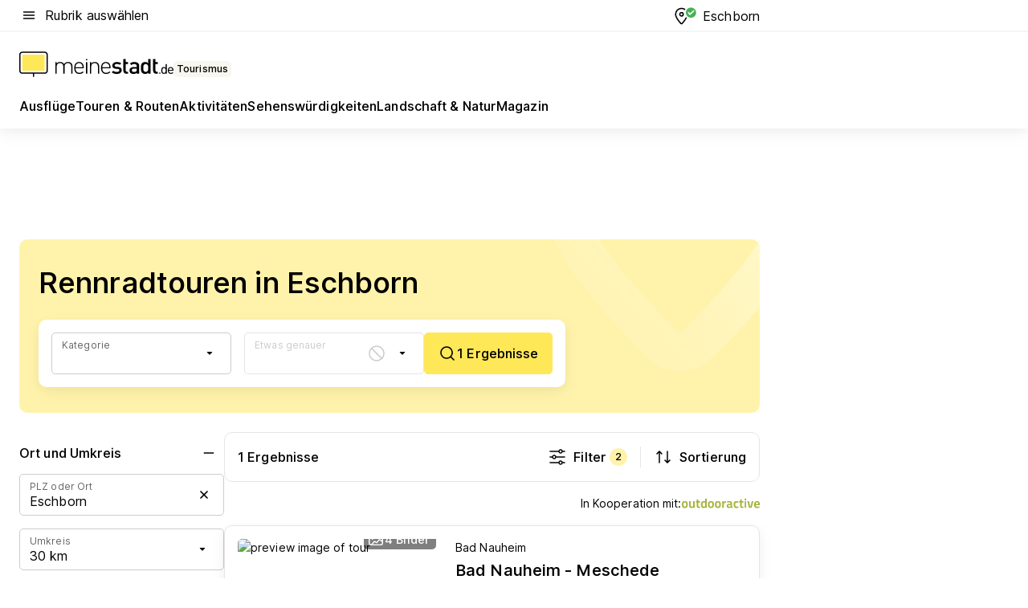

--- FILE ---
content_type: text/html; charset=utf-8
request_url: https://tourismus.meinestadt.de/eschborn/outdoor/radtouren/rennradtouren
body_size: 86290
content:
<!DOCTYPE html><html lang="de"><head><meta charset="UTF-8"><meta name="referrer" content="unsafe-url"><meta name="viewport" content="width=device-width, initial-scale=1.0"><meta http-equiv="X-UA-Compatible" content="ie=edge"><title>Rennradfahren in Eschborn &amp; Umgebung | Rennradtouren &amp; Radreisen</title><meta name="description" content="Tipps und Infos zu den schönsten Outdoor Rennradtouren in Eschborn und Umgebung bei meinestadt.de finden! Plane jetzt deinen nächsten Radurlaub."><meta name="robots" content="all"><link rel="canonical" href="https://tourismus.meinestadt.de/eschborn/outdoor/radtouren/rennradtouren"><meta property="og:site_name" content="meinestadt.de"><meta property="og:locale" content="de_DE"><meta property="og:type" content="website"><meta property="twitter:site" content="@meinestadt.de"><meta property="twitter:site:id" content="18801608"><meta property="twitter:card" content="summary_large_image"><meta property="fb:app_id" content="1142750435829968"><meta property="fb:pages" content="64154755476"><link rel="dns-prefetch" href="https://image-resize.meinestadt.de"><link rel="dns-prefetch" href="https://cluster-services.meinestadt.de"><link rel="preconnect" href="https://image-resize.meinestadt.de"><link rel="preconnect" href="https://cluster-services.meinestadt.de"><link href="https://cluster-services.meinestadt.de/fonts/v1/inter/fonts.css" rel="stylesheet"><link rel="preload" href="//securepubads.g.doubleclick.net/tag/js/gpt.js" as="script"><style>/*! normalize.css v8.0.1 | MIT License | github.com/necolas/normalize.css */html{line-height:1.15;-webkit-text-size-adjust:100%}body{margin:0}main{display:block}h1{font-size:2em;margin:.67em 0}hr{box-sizing:content-box;height:0;overflow:visible}pre{font-family:monospace,monospace;font-size:1em}a{background-color:transparent}abbr[title]{border-bottom:none;text-decoration:underline;-webkit-text-decoration:underline dotted;text-decoration:underline dotted}b,strong{font-weight:bolder}code,kbd,samp{font-family:monospace,monospace;font-size:1em}small{font-size:80%}sub,sup{font-size:75%;line-height:0;position:relative;vertical-align:baseline}sub{bottom:-.25em}sup{top:-.5em}img{border-style:none}button,input,optgroup,select,textarea{font-family:inherit;font-size:100%;line-height:1.15;margin:0}button,input{overflow:visible}button,select{text-transform:none}[type=button],[type=reset],[type=submit],button{-webkit-appearance:button}[type=button]::-moz-focus-inner,[type=reset]::-moz-focus-inner,[type=submit]::-moz-focus-inner,button::-moz-focus-inner{border-style:none;padding:0}[type=button]:-moz-focusring,[type=reset]:-moz-focusring,[type=submit]:-moz-focusring,button:-moz-focusring{outline:1px dotted ButtonText}fieldset{padding:.35em .75em .625em}legend{box-sizing:border-box;color:inherit;display:table;max-width:100%;padding:0;white-space:normal}progress{vertical-align:baseline}textarea{overflow:auto}[type=checkbox],[type=radio]{box-sizing:border-box;padding:0}[type=number]::-webkit-inner-spin-button,[type=number]::-webkit-outer-spin-button{height:auto}[type=search]{-webkit-appearance:textfield;outline-offset:-2px}[type=search]::-webkit-search-decoration{-webkit-appearance:none}::-webkit-file-upload-button{-webkit-appearance:button;font:inherit}:-webkit-autofill{-webkit-text-fill-color:fieldtext}details{display:block}summary{display:list-item}[hidden],template{display:none}blockquote,body,dd,dl,fieldset,figure,h1,h2,h3,h4,h5,h6,hr,legend,ol,p,pre,ul{margin:0;padding:0}li>ol,li>ul{margin-bottom:0}table{border-collapse:collapse;border-spacing:0}fieldset{border:0;min-width:0}button,input,select{-webkit-appearance:none;-moz-appearance:none;appearance:none;background-color:transparent;border:0;color:#000;font-family:Inter,sans-serif;font-size:14px;letter-spacing:.1px;line-height:22px;margin:0;outline:none!important;padding:0}@media screen and (min-width:375px){button,input,select{font-size:14px;letter-spacing:.1px;line-height:22px}}@media screen and (min-width:1280px){button,input,select{font-size:14px;letter-spacing:.1px;line-height:22px}}button:disabled,input:disabled,select:disabled{opacity:1;-webkit-text-fill-color:currentColor}button[type=submit],input[type=submit],select[type=submit]{font-weight:400}textarea{background-color:transparent;border:0;padding:0;resize:none}html{box-sizing:border-box;font-size:10px;min-height:100%;overflow-y:scroll}html *{box-sizing:inherit}html :after,html :before{box-sizing:inherit;display:block}body{color:#000;font-family:Inter,sans-serif;font-size:14px;letter-spacing:.1px;line-height:22px;position:relative}@media screen and (min-width:375px){body{font-size:14px;letter-spacing:.1px;line-height:22px}}@media screen and (min-width:1280px){body{font-size:14px;letter-spacing:.1px;line-height:22px}}button:disabled,input[type=button]:disabled,input[type=submit]:disabled{cursor:not-allowed}*{-webkit-tap-highlight-color:rgba(0,0,0,0);-moz-tap-highlight-color:transparent}:focus,:hover{outline:none}input:-webkit-autofill,input:-webkit-autofill:active,input:-webkit-autofill:focus,input:-webkit-autofill:hover{-webkit-transition:color 9999s ease-out,background-color 9999s ease-out;-webkit-transition-delay:9999s}a{color:#000;text-decoration:none;text-decoration-line:none}a:active,a:focus,a:hover,a:visited{color:#000;text-decoration:none}h1{font-size:22px;letter-spacing:.1px;line-height:30px}@media screen and (min-width:375px){h1{font-size:26px;letter-spacing:.1px;line-height:34px}}@media screen and (min-width:1280px){h1{font-size:36px;letter-spacing:.1px;line-height:44px}}h2{font-size:20px;letter-spacing:.1px;line-height:28px}@media screen and (min-width:375px){h2{font-size:22px;letter-spacing:.1px;line-height:30px}}@media screen and (min-width:1280px){h2{font-size:28px;letter-spacing:.1px;line-height:36px}}h3{font-size:18px;letter-spacing:.1px;line-height:26px}@media screen and (min-width:375px){h3{font-size:18px;letter-spacing:.1px;line-height:26px}}@media screen and (min-width:1280px){h3{font-size:20px;letter-spacing:.1px;line-height:28px}}h4{font-size:16px;letter-spacing:.1px;line-height:24px}@media screen and (min-width:375px){h4{font-size:16px;letter-spacing:.1px;line-height:24px}}@media screen and (min-width:1280px){h4{font-size:16px;letter-spacing:.1px;line-height:24px}}h5{font-size:14px;letter-spacing:.1px;line-height:22px}@media screen and (min-width:375px){h5{font-size:14px;letter-spacing:.1px;line-height:22px}}@media screen and (min-width:1280px){h5{font-size:14px;letter-spacing:.1px;line-height:22px}}h6{font-size:14px;letter-spacing:.1px;line-height:22px}@media screen and (min-width:375px){h6{font-size:14px;letter-spacing:.1px;line-height:22px}}@media screen and (min-width:1280px){h6{font-size:14px;letter-spacing:.1px;line-height:22px}}html{bottom:0;left:0;overflow-x:hidden;position:relative;right:0;top:0;-webkit-overflow-scrolling:touch}@supports (scrollbar-gutter:stable){html{scrollbar-gutter:stable}}@supports not (scrollbar-gutter:stable){html{overflow-y:scroll}}html.-noScroll{overflow:hidden}html.-noScroll::-webkit-scrollbar{display:none}@supports not (scrollbar-gutter:stable){@media screen and (min-width:768px){html.-noScroll,html.-noScroll .ms-cookie-banner{padding-right:15px}}}html.-noScroll body{height:100%;overflow:hidden;width:100%}form{margin:0}select{-webkit-appearance:none}::-ms-clear{display:none}button:focus{outline:0!important}</style><style>.ms-defaultView{display:grid;grid-template-areas:"smartBanner smartBanner smartBanner" "header header header" "m0 m0 m0" "stage stage stage" ". main ." "footer footer footer";grid-template-rows:auto auto auto auto 1fr auto;min-height:100%;width:100%}@media screen and (min-width:768px){.ms-defaultView{grid-template-areas:"header header header" "header header header" ". p0 ." "stage stage skyRight" "skyLeft main skyRight" "footer footer footer";grid-template-rows:auto auto auto auto 1fr auto}}@media screen and (min-width:1280px){.ms-defaultView{grid-template-areas:"header header header" "header header header" ". p0 ." "stage stage stage" "skyLeft main skyRight" "footer footer footer";grid-template-rows:auto auto auto auto 1fr auto}}.ms-defaultView{grid-template-columns:0 minmax(0,768px) 0}@media screen and (min-width:768px){.ms-defaultView{grid-template-columns:0 768px 1fr}}@media screen and (min-width:1280px){.ms-defaultView{grid-template-columns:1fr 970px minmax(310px,1fr)}}@media screen and (min-width:1440px){.ms-defaultView{grid-template-columns:minmax(160px,1fr) 970px minmax(310px,1fr)}}@media screen and (min-width:1600px){.ms-defaultView{grid-template-columns:minmax(160px,1fr) 1140px minmax(310px,1fr)}}.ms-defaultView__smartBanner{grid-area:smartBanner}.ms-defaultView__header{grid-area:header;margin-bottom:24px}@media screen and (min-width:768px){.ms-defaultView__m0,.ms-defaultView__m9{display:none}}.ms-defaultView__m0{grid-area:m0;padding-bottom:5px;padding-top:5px}.ms-defaultView__p2,.ms-defaultView__p5{display:none;padding-bottom:10px}@media screen and (min-width:768px){.ms-defaultView__p2,.ms-defaultView__p5{display:block}}.ms-defaultView__p2{grid-area:skyRight}.ms-defaultView__p5{grid-area:skyLeft;justify-self:end;padding-right:10px}@media screen and (max-width:1440px){.ms-defaultView__p5{display:none}}.ms-defaultView__p0{display:none;grid-area:p0;justify-content:center}@media screen and (min-width:768px){.ms-defaultView__p0{display:flex}}.ms-defaultView__main{grid-area:main}.ms-defaultView__stage{grid-area:stage;z-index:5}.ms-defaultView__footer{grid-area:footer}.ms-defaultView__linkunits{margin-bottom:30px}.ms-defaultView.-hasStage .ms-defaultView__p2{padding-top:10px}.ms-defaultView.-hasStage .ms-defaultView__header{margin-bottom:0}@media screen and (min-width:1280px){.ms-defaultView.-hasStage .ms-defaultView__header{margin-bottom:24px}.ms-defaultView.-stageWithAds{grid-template-areas:"header header header" "header header header" ". p0 ." "skyLeft stage skyRight" "skyLeft main skyRight" "footer footer footer"}}.ms-header[data-v-3396afb3]{box-shadow:0 4px 12px 0 rgba(0,0,0,.04),0 7px 25px 0 rgba(0,0,0,.04);display:flex;flex-direction:column;position:relative;width:100%}@media screen and (min-width:1280px){.ms-header[data-v-3396afb3]{padding-bottom:8px}.ms-header[data-v-3396afb3]:before{background-color:#f5f5f5;content:"";display:block;height:2px;left:0;position:absolute;top:38px;width:100%;z-index:-1}}.ms-header__lowerSection[data-v-3396afb3],.ms-header__middleSection[data-v-3396afb3],.ms-header__upperSection[data-v-3396afb3]{display:grid;grid-template-areas:". content .";grid-template-columns:0 minmax(0,768px) 0}@media screen and (min-width:768px){.ms-header__lowerSection[data-v-3396afb3],.ms-header__middleSection[data-v-3396afb3],.ms-header__upperSection[data-v-3396afb3]{grid-template-columns:0 768px 1fr}}@media screen and (min-width:1280px){.ms-header__lowerSection[data-v-3396afb3],.ms-header__middleSection[data-v-3396afb3],.ms-header__upperSection[data-v-3396afb3]{grid-template-columns:1fr 970px minmax(310px,1fr)}}@media screen and (min-width:1440px){.ms-header__lowerSection[data-v-3396afb3],.ms-header__middleSection[data-v-3396afb3],.ms-header__upperSection[data-v-3396afb3]{grid-template-columns:minmax(160px,1fr) 970px minmax(310px,1fr)}}@media screen and (min-width:1600px){.ms-header__lowerSection[data-v-3396afb3],.ms-header__middleSection[data-v-3396afb3],.ms-header__upperSection[data-v-3396afb3]{grid-template-columns:minmax(160px,1fr) 1140px minmax(310px,1fr)}}@media screen and (min-width:1280px){.ms-header__middleSection[data-v-3396afb3]{background-color:#f7f6ef}}.ms-header__lowerSectionContent[data-v-3396afb3],.ms-header__middleSectionContent[data-v-3396afb3],.ms-header__upperSectionContent[data-v-3396afb3]{display:grid;grid-area:content}@media screen and (min-width:1280px){.ms-header__lowerSectionContent[data-v-3396afb3],.ms-header__middleSectionContent[data-v-3396afb3],.ms-header__upperSectionContent[data-v-3396afb3]{padding-left:24px;padding-right:24px}}.ms-header__upperSectionContent[data-v-3396afb3]{grid-template-areas:"burgerMenuBtn logo .";grid-template-columns:1fr 1fr 1fr}@media screen and (min-width:1280px){.ms-header__upperSectionContent[data-v-3396afb3]{font-size:16px;grid-template-areas:"burgerMenuBtn .";grid-template-columns:1fr auto;height:40px;letter-spacing:.1px;line-height:24px}}@media screen and (min-width:1280px) and (min-width:375px){.ms-header__upperSectionContent[data-v-3396afb3]{font-size:16px;letter-spacing:.1px;line-height:24px}}@media screen and (min-width:1280px) and (min-width:1280px){.ms-header__upperSectionContent[data-v-3396afb3]{font-size:16px;letter-spacing:.1px;line-height:24px}}.ms-header__middleSectionContent[data-v-3396afb3]{grid-template-areas:"relocation";grid-template-columns:1fr}@media screen and (min-width:1280px){.ms-header__lowerSectionContent[data-v-3396afb3]{grid-template-areas:"logo          linkArea" "nav           nav";grid-template-columns:auto 1fr}}.ms-header__metaActions[data-v-3396afb3]{align-items:center;display:flex;gap:24px;justify-content:center;justify-self:end}@media screen and (min-width:768px){.ms-header__metaActions[data-v-3396afb3]{justify-content:flex-end}}.ms-header__burgerMenu[data-v-3396afb3]{grid-area:burgerMenuBtn}.ms-header__linkArea[data-v-3396afb3]{grid-area:linkArea}.ms-header__logo[data-v-3396afb3]{grid-area:logo}.ms-header__navBar[data-v-3396afb3]{grid-area:nav}.ms-header__relocation[data-v-3396afb3]{background-color:#f7f6ef;border-radius:10px;grid-area:relocation;margin-bottom:16px;margin-left:16px;margin-right:16px}@media screen and (min-width:1280px){.ms-header__relocation[data-v-3396afb3]{border-radius:none;margin:0}}.ms-header__bookmark[data-v-3396afb3],.ms-header__login[data-v-3396afb3]{align-self:center;justify-self:end}.ms-header__relocationToggle[data-v-3396afb3]{align-self:center;justify-self:center}@media screen and (min-width:1280px){.ms-header__relocationToggle[data-v-3396afb3]{justify-self:end}}.ms-header.-noBorderTop[data-v-3396afb3]:before{content:none}.ms-header.-noBorderBottom[data-v-3396afb3]{border-bottom:0;margin-bottom:0}.ms-smartBanner[data-v-41f22f7c]{align-items:center;background-color:#333;color:#fff;display:flex;min-height:80px;padding:10px;position:relative}.ms-smartBanner__closeBtn[data-v-41f22f7c]{align-self:center;cursor:pointer;display:block;height:14px;width:14px}.ms-smartBanner__closeBtn[data-v-41f22f7c],.ms-smartBanner__cta[data-v-41f22f7c],.ms-smartBanner__logo[data-v-41f22f7c]{cursor:pointer}.ms-smartBanner__logo[data-v-41f22f7c]{border-radius:13px;display:block;height:50px;margin-left:5px;width:50px}@media screen and (min-width:375px){.ms-smartBanner__logo[data-v-41f22f7c]{height:60px;margin-left:10px;width:60px}}.ms-smartBanner__description[data-v-41f22f7c],.ms-smartBanner__name[data-v-41f22f7c],.ms-smartBanner__rating[data-v-41f22f7c]{font-size:12px;letter-spacing:.1px;line-height:20px}@media screen and (min-width:375px){.ms-smartBanner__description[data-v-41f22f7c],.ms-smartBanner__name[data-v-41f22f7c],.ms-smartBanner__rating[data-v-41f22f7c]{font-size:12px;letter-spacing:.1px;line-height:20px}}@media screen and (min-width:1280px){.ms-smartBanner__description[data-v-41f22f7c],.ms-smartBanner__name[data-v-41f22f7c],.ms-smartBanner__rating[data-v-41f22f7c]{font-size:12px;letter-spacing:.1px;line-height:20px}}.ms-smartBanner__name[data-v-41f22f7c]{font-weight:525}.ms-smartBanner__rating[data-v-41f22f7c]{margin-top:auto}.ms-smartBanner__cta[data-v-41f22f7c]{border:1px solid #fff;border-radius:3px;bottom:10px;box-sizing:border-box;font-size:14px;letter-spacing:.1px;line-height:22px;padding:5px 10px;position:absolute;right:10px;-webkit-user-select:none;-moz-user-select:none;user-select:none}@media screen and (min-width:375px){.ms-smartBanner__cta[data-v-41f22f7c]{font-size:14px;letter-spacing:.1px;line-height:22px}}@media screen and (min-width:1280px){.ms-smartBanner__cta[data-v-41f22f7c]{font-size:14px;letter-spacing:.1px;line-height:22px}}@media screen and (min-width:375px){.ms-smartBanner__cta[data-v-41f22f7c]{padding:5px 15px}}.ms-smartBanner__cta[data-v-41f22f7c],.ms-smartBanner__cta[data-v-41f22f7c]:visited{color:#fff}.ms-smartBanner__cta[data-v-41f22f7c]:active,.ms-smartBanner__cta[data-v-41f22f7c]:hover{background-color:#fff;border-color:#333;color:#333}.ms-smartBanner__textWrapper[data-v-41f22f7c]{display:flex;flex-direction:column;height:100%;margin-left:5px}@media screen and (min-width:375px){.ms-smartBanner__textWrapper[data-v-41f22f7c]{margin-left:10px}}.ms-smartBanner__star[data-v-41f22f7c]{display:inline;fill:#fc0;height:1em;width:1em}.ms-smartBanner__star+.ms-smartBanner__star[data-v-41f22f7c]{margin-left:1px}.ms-smartBanner__star.-empty[data-v-41f22f7c]{color:#fff}.ms-adPlace[data-v-7a86a1e5]{display:flex;justify-content:center;position:relative}.ms-adPlace__placement[data-v-7a86a1e5]{max-width:100%}.ms-adPlace.-p0[data-v-7a86a1e5]{padding-bottom:5px}.ms-adPlace.-p2[data-v-7a86a1e5]{justify-content:flex-start;padding-left:10px}.ms-adPlace.-p3[data-v-7a86a1e5],.ms-adPlace.-p4[data-v-7a86a1e5]{display:none;margin-bottom:20px;text-align:center;width:300px}@media screen and (min-width:768px){.ms-adPlace.-p3[data-v-7a86a1e5],.ms-adPlace.-p4[data-v-7a86a1e5]{display:block}}.ms-adPlace.-m0[data-v-7a86a1e5]{width:100%}.ms-adPlace.-m9[data-v-7a86a1e5]{position:fixed;top:0;z-index:7000000}.ms-adPlace.-m0sticky[data-v-7a86a1e5]{left:0;position:fixed;top:0;z-index:4000000}.ms-adPlace.-p2[data-v-7a86a1e5],.ms-adPlace.-sticky[data-v-7a86a1e5]{position:sticky;top:10px}.ms-adPlace.-c1[data-v-7a86a1e5],.ms-adPlace.-c2[data-v-7a86a1e5],.ms-adPlace.-c3[data-v-7a86a1e5]{align-items:center;display:flex;height:auto;justify-content:center;margin-left:-20px;margin-right:-20px;text-align:center}.ms-adPlace.-m1[data-v-7a86a1e5]:not(.-disturber),.ms-adPlace.-m2[data-v-7a86a1e5]:not(.-disturber),.ms-adPlace.-m3[data-v-7a86a1e5]:not(.-disturber),.ms-adPlace.-m4[data-v-7a86a1e5]:not(.-disturber),.ms-adPlace.-m5[data-v-7a86a1e5]:not(.-disturber),.ms-adPlace.-m6[data-v-7a86a1e5]:not(.-disturber),.ms-adPlace.-m7[data-v-7a86a1e5]:not(.-disturber),.ms-adPlace.-mx[data-v-7a86a1e5]:not(.-disturber),.ms-adPlace.-n0[data-v-7a86a1e5]:not(.-disturber),.ms-adPlace.-n1[data-v-7a86a1e5]:not(.-disturber),.ms-adPlace.-n2[data-v-7a86a1e5]:not(.-disturber),.ms-adPlace.-n3[data-v-7a86a1e5]:not(.-disturber),.ms-adPlace.-n4[data-v-7a86a1e5]:not(.-disturber),.ms-adPlace.-n5[data-v-7a86a1e5]:not(.-disturber){margin-bottom:20px}@media screen and (min-width:768px){.ms-adPlace.-mobile[data-v-7a86a1e5]{display:none}}.ms-adPlace.-desktop[data-v-7a86a1e5]{display:none}@media screen and (min-width:768px){.ms-adPlace.-desktop[data-v-7a86a1e5]{display:flex}}@charset "UTF-8";.dot[data-v-342a9404]:before{color:#ff5151;content:"●";font-size:18px;position:absolute;right:0;top:-6px}.ms-headerLogo__extraText--truncated[data-v-d9ea6298]{overflow:hidden;text-overflow:ellipsis;white-space:nowrap}.ms-headerLogo[data-v-d9ea6298]{display:flex;height:100%;justify-content:center;width:100%}@media screen and (min-width:1280px){.ms-headerLogo[data-v-d9ea6298]{height:auto;justify-content:flex-start;width:auto}}.ms-headerLogo__slogan[data-v-d9ea6298]{align-items:center;display:flex;flex-direction:column;padding-bottom:16px;padding-top:8px;position:relative}@media screen and (min-width:1280px){.ms-headerLogo__slogan[data-v-d9ea6298]{align-items:center;flex-direction:row;gap:8px;height:32px;justify-content:flex-start;margin:24px 0;padding-bottom:0;padding-top:0;position:relative}}.ms-headerLogo__svg[data-v-d9ea6298]{height:29px;max-width:174px;min-width:174px;width:174px}@media screen and (min-width:1280px){.ms-headerLogo__svg[data-v-d9ea6298]{height:100%;max-width:192px;width:192px}}.ms-headerLogo__channelLabel[data-v-d9ea6298]{align-self:flex-end;background-color:#f7f6ef;border-radius:5px;font-size:12px;font-weight:525;letter-spacing:.1px;line-height:20px;padding:1px 2px;-webkit-user-select:none;-moz-user-select:none;user-select:none}@media screen and (min-width:375px){.ms-headerLogo__channelLabel[data-v-d9ea6298]{font-size:12px;letter-spacing:.1px;line-height:20px}}@media screen and (min-width:1280px){.ms-headerLogo__channelLabel[data-v-d9ea6298]{align-self:center;font-size:12px;letter-spacing:.1px;line-height:20px;margin-top:auto;padding:0 4px;position:relative;right:auto;top:auto}}.ms-headerLogo__extraText[data-v-d9ea6298]{font-size:12px;letter-spacing:.1px;line-height:20px;margin-left:47px;margin-top:5px}@media screen and (min-width:375px){.ms-headerLogo__extraText[data-v-d9ea6298]{font-size:12px;letter-spacing:.1px;line-height:20px}}@media screen and (min-width:1280px){.ms-headerLogo__extraText[data-v-d9ea6298]{font-size:12px;letter-spacing:.1px;line-height:20px}}.ms-headerLogo__extraText--truncated[data-v-d9ea6298]{width:170px}.ms-headerLogo.-noLabel .ms-headerLogo__slogan[data-v-d9ea6298]{height:76px;justify-content:center;padding-bottom:0;padding-top:0}.ms-navBar[data-v-d1b54ae8],.ms-navBar__items[data-v-d1b54ae8]{max-width:100%;width:100%}.ms-navBar__items[data-v-d1b54ae8]{display:flex;flex-direction:row;gap:16px}@media screen and (min-width:1280px){.ms-navBar__items[data-v-d1b54ae8]{gap:32px}}.ms-navBar__item[data-v-d1b54ae8]{list-style:none;position:relative}.ms-navBar__item.-hidden[data-v-d1b54ae8]{opacity:0;pointer-events:none}.ms-navBar__itemLink[data-v-d1b54ae8]{color:#000;cursor:pointer;display:block;font-size:16px;font-weight:525;letter-spacing:.1px;line-height:24px;padding-bottom:8px}@media screen and (min-width:375px){.ms-navBar__itemLink[data-v-d1b54ae8]{font-size:16px;letter-spacing:.1px;line-height:24px}}@media screen and (min-width:1280px){.ms-navBar__itemLink[data-v-d1b54ae8]{font-size:16px;letter-spacing:.1px;line-height:24px}}.ms-navBar__itemLink[data-v-d1b54ae8]:after{border-radius:4px;bottom:0;content:"";height:4px;left:0;position:absolute;transform:scaleX(0);transform-origin:center;transition-duration:.3s;transition-property:background-color,transform;transition-timing-function:cubic-bezier(.4,0,.2,1);width:100%}.ms-navBar__itemLink.-active[data-v-d1b54ae8]:after,.ms-navBar__itemLink[data-v-d1b54ae8]:hover:after{background-color:#ffe857;transform:scaleX(1)}.ms-navBar__itemLink[data-v-d1b54ae8]:active:after{background-color:#fc0;transform:scaleX(1.1)}.ms-navBar__itemLink.-currentChannel[data-v-d1b54ae8]{pointer-events:none}.ms-navBar__itemLink.-currentChannel[data-v-d1b54ae8]:after{background-image:linear-gradient(#ffe857,#ffe857);background-size:100% 4px;border-radius:2px}.ms-navBar__itemLink.-hideHighlighting[data-v-d1b54ae8]:after{background-image:linear-gradient(180deg,#f5f5f5,#f5f5f5);background-size:0 4px}.ms-navBar__itemLink.-noPaddingRight[data-v-d1b54ae8]:hover:after{width:100%}.ms-navBar__itemLink.-noPaddingRight[data-v-d1b54ae8]:active:after{left:-4px;width:calc(100% + 8px)}.ms-navBar__itemLink.-noPaddingRight .ms-navBar__itemLinkText[data-v-d1b54ae8]{padding-right:5px;white-space:nowrap}.ms-navBar__itemLinkText[data-v-d1b54ae8]{white-space:nowrap}.ms-offcanvasNav[data-v-47fe3c3d]{position:relative;z-index:6000020}.ms-offcanvasNav[data-v-47fe3c3d]:before{background-color:#333;bottom:0;content:"";height:100vh;left:0;opacity:0;pointer-events:none;position:fixed;top:0;transition-duration:.3s;transition-property:opacity,-webkit-backdrop-filter;transition-property:backdrop-filter,opacity;transition-property:backdrop-filter,opacity,-webkit-backdrop-filter;transition-timing-function:cubic-bezier(.4,0,.2,1);width:100vw;will-change:backdrop-filter}@supports ((-webkit-backdrop-filter:blur()) or (backdrop-filter:blur())){.ms-offcanvasNav[data-v-47fe3c3d]:before{-webkit-backdrop-filter:blur(0);backdrop-filter:blur(0)}}.ms-offcanvasNav[data-v-47fe3c3d]:before{z-index:-1}.ms-offcanvasNav.-open .ms-offcanvasNav__drawer[data-v-47fe3c3d]{transform:translateX(0)}.ms-offcanvasNav.-open[data-v-47fe3c3d]:before{cursor:pointer;opacity:.75;pointer-events:all}@supports ((-webkit-backdrop-filter:blur()) or (backdrop-filter:blur())){.ms-offcanvasNav.-open[data-v-47fe3c3d]:before{-webkit-backdrop-filter:blur(1px);backdrop-filter:blur(1px)}}.ms-offcanvasNav__drawer[data-v-47fe3c3d]{background-color:#fff;bottom:0;display:flex;flex-direction:column;left:0;position:fixed;right:0;top:0;transform:translateX(-100%);transition:transform .3s cubic-bezier(.4,0,.2,1);width:100vw;z-index:0}@media screen and (min-width:768px){.ms-offcanvasNav__drawer[data-v-47fe3c3d]{width:320px}}.ms-offcanvasNav__layerWrapper[data-v-47fe3c3d]{display:flex;flex-grow:1;min-width:100%;overflow:hidden;position:relative;z-index:5}.ms-offcanvasNav__level0[data-v-47fe3c3d],.ms-offcanvasNav__level1[data-v-47fe3c3d]{bottom:0;display:flex;flex-direction:column;left:0;overflow:hidden;position:absolute;right:0;top:0;transition:transform .3s cubic-bezier(.4,0,.2,1)}.ms-offcanvasNav__level0[data-v-47fe3c3d]{transform:translateX(0)}.ms-offcanvasNav__level0.-open[data-v-47fe3c3d]{transform:translateX(-100%)}.ms-offcanvasNav__level1[data-v-47fe3c3d]{transform:translateX(100%)}.ms-offcanvasNav__level1.-open[data-v-47fe3c3d]{transform:translateX(0)}.ms-offcanvasNav__nav[data-v-47fe3c3d]{align-items:center;background-color:#fff;display:flex;justify-content:space-between;padding-left:32px;padding-right:32px;padding-top:32px;width:100%}.ms-offcanvasNav__icon[data-v-47fe3c3d]{height:24px;width:24px}.ms-offcanvasNav__backBtn[data-v-47fe3c3d],.ms-offcanvasNav__closeBtn[data-v-47fe3c3d]{align-items:center;cursor:pointer;display:flex;height:100%}.ms-offcanvasNav__backBtn+.ms-offcanvasNav__backBtn[data-v-47fe3c3d],.ms-offcanvasNav__backBtn+.ms-offcanvasNav__closeBtn[data-v-47fe3c3d],.ms-offcanvasNav__closeBtn+.ms-offcanvasNav__backBtn[data-v-47fe3c3d],.ms-offcanvasNav__closeBtn+.ms-offcanvasNav__closeBtn[data-v-47fe3c3d]{margin-left:auto}.ms-offcanvasNav__backBtn.-noPointer[data-v-47fe3c3d],.ms-offcanvasNav__closeBtn.-noPointer[data-v-47fe3c3d]{cursor:auto}.ms-offcanvasNav__headline[data-v-47fe3c3d],.ms-offcanvasNav__link[data-v-47fe3c3d]{flex-shrink:0}.ms-offcanvasNav__headline[data-v-47fe3c3d]{align-items:center;display:flex;flex-direction:column;font-size:18px;font-weight:525;letter-spacing:.1px;line-height:26px;padding-bottom:48px;padding-top:24px;text-align:center}@media screen and (min-width:375px){.ms-offcanvasNav__headline[data-v-47fe3c3d]{font-size:18px;letter-spacing:.1px;line-height:26px}}@media screen and (min-width:1280px){.ms-offcanvasNav__headline[data-v-47fe3c3d]{font-size:20px;letter-spacing:.1px;line-height:28px}}.ms-offcanvasNav__link[data-v-47fe3c3d]{align-items:center;cursor:pointer;display:flex;font-size:16px;font-weight:525;height:50px;justify-content:space-between;letter-spacing:.1px;line-height:24px;padding-left:32px;padding-right:32px;position:relative;width:100%}@media screen and (min-width:375px){.ms-offcanvasNav__link[data-v-47fe3c3d]{font-size:16px;letter-spacing:.1px;line-height:24px}}@media screen and (min-width:1280px){.ms-offcanvasNav__link[data-v-47fe3c3d]{font-size:16px;letter-spacing:.1px;line-height:24px}}.ms-offcanvasNav__link[data-v-47fe3c3d]:after{border-radius:2px;bottom:0;content:"";left:0;position:absolute;top:0;width:5px}.ms-offcanvasNav__link[data-v-47fe3c3d]:hover:after{background-color:#f1ede0}.ms-offcanvasNav__link.-active[data-v-47fe3c3d]{font-weight:525}.ms-offcanvasNav__link.-active[data-v-47fe3c3d]:after{background-color:#ffda00}.ms-offcanvasNav__body[data-v-47fe3c3d]{flex-shrink:1;overflow-y:auto;-webkit-overflow-scrolling:touch}.ms-offcanvasNav__btnArea[data-v-47fe3c3d]{box-shadow:0 4px 12px 0 rgba(0,0,0,.04),0 7px 25px 0 rgba(0,0,0,.04);display:flex;flex-direction:column;flex-shrink:0;gap:8px;justify-self:flex-end;margin-top:auto;padding:32px}.ms-offcanvasNav__cta[data-v-47fe3c3d]{align-items:center;background-color:#ffda00;display:flex;flex-grow:1;justify-content:center;min-height:50px;min-width:50%;padding-left:5px;padding-right:5px;text-align:center}.ms-offcanvasNav__cta.-secondary[data-v-47fe3c3d]{background:#fff}.ms-offcanvasNav__channelIcon[data-v-47fe3c3d]{background-color:#fbfaf7;border-radius:50%;margin-bottom:8px}.cs-bookmark-icon[data-v-3aada5eb]{display:block;position:relative}.cs-bookmark-icon[data-v-3aada5eb]:after{background-color:#f14165;border:2px solid #fff;border-radius:50%;content:"";height:10px;opacity:0;position:absolute;right:1px;top:1px;transition:opacity .2s cubic-bezier(.4,0,.2,1);width:10px}.cs-bookmark-icon__icon[data-v-3aada5eb]{height:24px;width:24px}.cs-bookmark-icon.-hasDot[data-v-3aada5eb]:after{opacity:1}.ms-textLink.-truncated .ms-textLink__textWrapper[data-v-38ea909b],.ms-textLink__suffix[data-v-38ea909b]{overflow:hidden;text-overflow:ellipsis;white-space:nowrap}.ms-textLink[data-v-38ea909b]{align-items:flex-start;cursor:pointer;display:flex}.ms-textLink .ms-textLink__text[data-v-38ea909b]{background-image:linear-gradient(#fc0,#fc0);background-position:50% 100%;background-repeat:no-repeat;background-size:0 2px;transition:background-size .3s ease-in}.ms-textLink:focus .ms-textLink__text[data-v-38ea909b],.ms-textLink:hover .ms-textLink__text[data-v-38ea909b]{background-size:100% 2px}.ms-textLink:active .ms-textLink__text[data-v-38ea909b]{background-image:linear-gradient(#fc0,#fc0);background-size:100% 2px}.ms-textLink__svg[data-v-38ea909b]{color:#fc0;display:inline-block;height:22px;margin-right:5px;min-width:12px;width:12px}@media screen and (min-width:768px){.ms-textLink__svg[data-v-38ea909b]{height:22px}}.ms-textLink.-copylink[data-v-38ea909b]{color:inherit;display:inline-block;font-size:inherit;font-weight:inherit}.ms-textLink.-copylink .ms-textLink__text[data-v-38ea909b]{background-image:linear-gradient(#fc0,#fc0);background-position:50% 100%;background-repeat:no-repeat;background-size:80% 2px;transition:background-size .3s ease-in}.ms-textLink.-copylink:focus .ms-textLink__text[data-v-38ea909b],.ms-textLink.-copylink:hover .ms-textLink__text[data-v-38ea909b]{background-size:100% 2px}.ms-textLink.-copylink:active .ms-textLink__text[data-v-38ea909b]{background-image:linear-gradient(#333,#333);background-size:100% 2px}.ms-textLink.-hyphens[data-v-38ea909b]{-webkit-hyphens:auto;hyphens:auto;word-break:normal}.ms-textLink.-anchorLink[data-v-38ea909b]{display:inline}.ms-textLink.-clickArea[data-v-38ea909b]:after{bottom:0;content:"";left:0;position:absolute;right:0;top:0}.ms-textLink__suffix[data-v-38ea909b]{color:#999;margin-left:5px}.ms-button[data-v-0cd7eb0c]{background-color:#ffda00;border:1px solid #ffda00;border-radius:3px;cursor:pointer;display:inline-block;height:50px;max-height:50px;min-height:50px;padding-left:30px;padding-right:30px;position:relative;transition-duration:.3s;transition-property:color,background-color,border-color;transition-timing-function:cubic-bezier(.4,0,.2,1);-webkit-user-select:none;-moz-user-select:none;user-select:none}.ms-button[data-v-0cd7eb0c]:active,.ms-button[data-v-0cd7eb0c]:focus,.ms-button[data-v-0cd7eb0c]:hover{background-color:#feba2e;border-color:#feba2e}.ms-button[data-v-0cd7eb0c]:disabled{background-color:#fced96;border-color:#fced96;color:#999;cursor:not-allowed}.ms-button[data-v-0cd7eb0c]:active:not(:disabled){transform:translateY(2px)}.ms-button__flexWrapper[data-v-0cd7eb0c]{align-items:center;display:flex;height:100%;justify-content:center}.ms-button__icon[data-v-0cd7eb0c]{height:25px;margin-right:10px;width:25px}.ms-button__loader[data-v-0cd7eb0c]{display:none;left:50%;position:absolute;top:50%;transform:translate(-50%,-50%)}.ms-button.-secondary[data-v-0cd7eb0c]{background-color:#f5f5f5;border-color:#ccc}.ms-button.-secondary[data-v-0cd7eb0c]:active,.ms-button.-secondary[data-v-0cd7eb0c]:focus,.ms-button.-secondary[data-v-0cd7eb0c]:hover{background-color:#ccc}.ms-button.-secondary[data-v-0cd7eb0c]:disabled{background-color:#f5f5f5}.ms-button.-inverted[data-v-0cd7eb0c]{background-color:transparent;border-color:#fff;color:#fff}.ms-button.-inverted[data-v-0cd7eb0c]:active,.ms-button.-inverted[data-v-0cd7eb0c]:focus,.ms-button.-inverted[data-v-0cd7eb0c]:hover{background-color:#fff;color:#333}.ms-button.-inverted[data-v-0cd7eb0c]:disabled{background-color:#f5f5f5}.ms-button.-small[data-v-0cd7eb0c]{height:30px;max-height:30px;min-height:30px}.ms-button.-noTextWrap[data-v-0cd7eb0c]{white-space:nowrap}.ms-button.-square[data-v-0cd7eb0c]{padding:0;width:50px}.ms-button.-loading .ms-button__flexWrapper[data-v-0cd7eb0c]{visibility:hidden}.ms-button.-loading .ms-button__loader[data-v-0cd7eb0c]{display:block}.cs-autocomplete-dropdown__wrapper[data-v-f6b38de5]{align-items:flex-end;border-radius:5px;border-style:solid;border-width:1px;display:flex;height:52px;padding:5px 12px;position:relative;--tw-border-opacity:1;border-color:rgb(204 204 204/var(--tw-border-opacity));transition-duration:.2s;transition-property:all;transition-timing-function:cubic-bezier(.4,0,.2,1)}.cs-autocomplete-dropdown__wrapper[data-v-f6b38de5]:hover{box-shadow:0 0 0 4px #f1ede0}.cs-autocomplete-dropdown__input[data-v-f6b38de5]{flex-grow:1;overflow:hidden;text-overflow:ellipsis;white-space:nowrap;width:100%}.cs-autocomplete-dropdown__label[data-v-f6b38de5]{left:12px;max-width:calc(100% - 24px);overflow:hidden;position:absolute;text-overflow:ellipsis;top:5px;transform:translateY(9px);white-space:nowrap;--tw-text-opacity:1;color:rgb(102 102 102/var(--tw-text-opacity));transition-duration:.2s;transition-property:all;transition-timing-function:cubic-bezier(.4,0,.2,1)}@media screen and (min-width:768px){.cs-autocomplete-dropdown__label[data-v-f6b38de5]{transform:translateY(9px)}}.cs-autocomplete-dropdown.-filled .cs-autocomplete-dropdown__label[data-v-f6b38de5],.cs-autocomplete-dropdown.-focus .cs-autocomplete-dropdown__label[data-v-f6b38de5]{font-size:12px;letter-spacing:.1px;line-height:20px;transform:translateY(0)}@media screen and (min-width:375px){.cs-autocomplete-dropdown.-filled .cs-autocomplete-dropdown__label[data-v-f6b38de5],.cs-autocomplete-dropdown.-focus .cs-autocomplete-dropdown__label[data-v-f6b38de5]{font-size:12px;letter-spacing:.1px;line-height:20px}}@media screen and (min-width:1280px){.cs-autocomplete-dropdown.-filled .cs-autocomplete-dropdown__label[data-v-f6b38de5],.cs-autocomplete-dropdown.-focus .cs-autocomplete-dropdown__label[data-v-f6b38de5]{font-size:12px;letter-spacing:.1px;line-height:20px}}.cs-autocomplete-dropdown.-focus .cs-autocomplete-dropdown__wrapper[data-v-f6b38de5]{box-shadow:0 0 0 4px #fff3ab;--tw-border-opacity:1;border-color:rgb(255 211 29/var(--tw-border-opacity))}.cs-autocomplete-dropdown.-error .cs-autocomplete-dropdown__input[data-v-f6b38de5]{width:calc(100% - 52px)}.cs-autocomplete-dropdown.-error .cs-autocomplete-dropdown__wrapper[data-v-f6b38de5]{box-shadow:0 0 0 4px #fccfd8;--tw-border-opacity:1;border-color:rgb(241 65 101/var(--tw-border-opacity))}.cs-autocomplete-dropdown.-error .cs-autocomplete-dropdown__label[data-v-f6b38de5],.cs-autocomplete-dropdown.-error .cs-autocomplete-dropdown__wrapper[data-v-f6b38de5]{--tw-text-opacity:1;color:rgb(241 65 101/var(--tw-text-opacity))}.cs-autocomplete-dropdown.-inactive[data-v-f6b38de5]{cursor:not-allowed}.cs-autocomplete-dropdown.-inactive .cs-autocomplete-dropdown__input[data-v-f6b38de5]{cursor:not-allowed;width:calc(100% - 52px)}.cs-autocomplete-dropdown.-inactive .cs-autocomplete-dropdown__wrapper[data-v-f6b38de5]{box-shadow:none;--tw-border-opacity:1;border-color:rgb(229 229 229/var(--tw-border-opacity))}.cs-autocomplete-dropdown.-inactive .cs-autocomplete-dropdown__label[data-v-f6b38de5],.cs-autocomplete-dropdown.-inactive .cs-autocomplete-dropdown__wrapper[data-v-f6b38de5]{--tw-text-opacity:1;color:rgb(204 204 204/var(--tw-text-opacity))}.mt-12[data-v-f6b38de5]{margin-top:12px}.ms-stars-rating__star[data-v-2cac27f2]{height:1em;width:1em}.ms-stars-rating__star+.ms-stars-rating__star[data-v-2cac27f2]{margin-left:1px}.cs-filterBar[data-v-974450fc]{align-items:center;display:flex;font-size:16px;font-weight:525;height:60px;justify-content:flex-end;letter-spacing:.1px;line-height:24px;padding:8px 16px}@media screen and (min-width:375px){.cs-filterBar[data-v-974450fc]{font-size:16px;letter-spacing:.1px;line-height:24px}}@media screen and (min-width:1280px){.cs-filterBar[data-v-974450fc]{font-size:16px;letter-spacing:.1px;line-height:24px}}.cs-filterBar__results[data-v-974450fc]{display:none;margin-right:auto}@media screen and (min-width:768px){.cs-filterBar__results[data-v-974450fc]{display:block}}.cs-filterBar__button[data-v-974450fc]{align-items:center;display:flex;height:100%;position:relative}.cs-filterBar__button.-filter[data-v-974450fc]{margin-right:auto}@media screen and (min-width:768px){.cs-filterBar__button.-filter[data-v-974450fc]{margin-right:0}}.cs-filterBar__icon[data-v-974450fc]{height:24px;margin-right:8px;width:24px}.cs-filterBar__filterAmount[data-v-974450fc]{align-items:center;border-radius:50%;display:flex;flex-shrink:0;font-size:12px;height:22px;justify-content:center;letter-spacing:.1px;line-height:20px;margin-left:4px;width:22px}@media screen and (min-width:375px){.cs-filterBar__filterAmount[data-v-974450fc]{font-size:12px;letter-spacing:.1px;line-height:20px}}@media screen and (min-width:1280px){.cs-filterBar__filterAmount[data-v-974450fc]{font-size:12px;letter-spacing:.1px;line-height:20px}}.cs-filterBar__divider[data-v-974450fc]{background-color:#e5e5e5;height:26px;margin-left:16px;margin-right:16px;width:1px}.cs-filterBar__divider.-bookmark[data-v-974450fc]{margin-right:6px}.cs-filterBar__bookmarkIcon[data-v-974450fc]{padding:10px}.cs-filterBar__sort[data-v-974450fc]{cursor:pointer;inset:0;opacity:0;position:absolute}.cs-modal[data-v-c7199f53]{align-items:flex-end;background-color:rgba(0,0,0,.5);display:flex;inset:0;justify-content:center;padding-top:16px;position:fixed;transition:opacity .3s cubic-bezier(.4,0,.2,1);z-index:6000025}@media screen and (min-width:768px){.cs-modal[data-v-c7199f53]{align-items:center;padding-bottom:64px;padding-top:64px}.cs-modal.-fullscreen[data-v-c7199f53]{padding-bottom:0}}@media screen and (min-width:1280px){.cs-modal.-fullscreen[data-v-c7199f53]{padding-top:24px}}.cs-modal.-fullscreen .cs-modal__dialog[data-v-c7199f53]{height:100%;max-height:none;width:100%}.cs-modal__dialog[data-v-c7199f53]{border-top-left-radius:10px;border-top-right-radius:10px;display:flex;flex-direction:column;max-height:100%;overflow:hidden;width:100%}@media screen and (min-width:768px){.cs-modal__dialog[data-v-c7199f53]{border-bottom-left-radius:10px;border-bottom-right-radius:10px;box-shadow:0 4px 12px 0 rgba(0,0,0,.04),0 7px 25px 0 rgba(0,0,0,.04);width:632px}}.cs-modal__head[data-v-c7199f53]{align-items:center;border-top-left-radius:10px;border-top-right-radius:10px;box-shadow:0 4px 12px 0 rgba(0,0,0,.04),0 7px 25px 0 rgba(0,0,0,.04);display:grid;grid-template-areas:"close title .";grid-template-columns:24px 1fr 24px;padding:16px}.cs-modal__close[data-v-c7199f53]{height:24px;width:24px}.cs-modal__title[data-v-c7199f53]{font-size:16px;font-weight:525;letter-spacing:.1px;line-height:24px;text-align:center}@media screen and (min-width:375px){.cs-modal__title[data-v-c7199f53]{font-size:16px;letter-spacing:.1px;line-height:24px}}@media screen and (min-width:1280px){.cs-modal__title[data-v-c7199f53]{font-size:16px;letter-spacing:.1px;line-height:24px}}.cs-modal__body[data-v-c7199f53]{height:100%;overflow-x:hidden;overflow-y:auto;padding:16px;width:100%}@media screen and (min-width:768px){.cs-modal__body[data-v-c7199f53]{padding:24px}}.cs-modal__footer[data-v-c7199f53]{background-color:#fff;box-shadow:0 4px 12px 0 rgba(0,0,0,.04),0 7px 25px 0 rgba(0,0,0,.04);display:flex;gap:16px;padding:16px}@media screen and (min-width:375px){.cs-modal__footer[data-v-c7199f53]{padding-left:24px;padding-right:24px}}@media screen and (min-width:768px){.cs-modal__footer[data-v-c7199f53]{justify-content:flex-end}}.cs-modal__footer.-two[data-v-c7199f53]{display:grid;grid-template-columns:1fr}@media screen and (min-width:375px){.cs-modal__footer.-two[data-v-c7199f53]{grid-template-columns:1fr 1fr;justify-content:unset}}.cs-modal__button[data-v-c7199f53]{width:100%}@media screen and (min-width:768px){.cs-modal__button[data-v-c7199f53]{width:auto}}.dialog-enter-from[data-v-c7199f53],.dialog-leave-to[data-v-c7199f53]{opacity:0;transform:translateY(100vh)}.dialog-enter-active[data-v-c7199f53],.dialog-leave-active[data-v-c7199f53]{transition:opacity .3s cubic-bezier(.4,0,.2,1),transform .3s cubic-bezier(.4,0,.2,1)}.w-custom[data-v-c9cd81b2]{width:260px}.custom-img-size{flex-shrink:0;height:100%;max-height:170px;-o-object-fit:cover;object-fit:cover;width:100%}@media screen and (min-width:768px){.custom-img-size{max-height:144px;width:200px}}@media screen and (min-width:1280px){.custom-img-size{max-height:184px;width:255px}}@media screen and (min-width:1600px){.custom-img-size{max-height:162px;width:225px}}.disabled-text[data-v-3100b0ad]{color:#ccc;-webkit-text-fill-color:#ccc}.ms-clickArea[data-v-0a2bb1bc],.ms-clickArea[data-v-0a2bb1bc]:focus,.ms-clickArea[data-v-0a2bb1bc]:hover,.ms-clickArea[data-v-0a2bb1bc]:visited{color:inherit}.ms-clickArea[data-v-0a2bb1bc]:after{bottom:0;content:"";display:block;left:0;position:absolute;right:0;top:0;z-index:10}.cs-dropdown__wrapper[data-v-485b4986]{align-items:flex-end;border-radius:5px;border-style:solid;border-width:1px;display:flex;height:52px;padding:5px 0 5px 12px;position:relative;--tw-border-opacity:1;border-color:rgb(204 204 204/var(--tw-border-opacity));transition-duration:.2s;transition-property:all;transition-timing-function:cubic-bezier(.4,0,.2,1)}.cs-dropdown__wrapper[data-v-485b4986]:hover{box-shadow:0 0 0 4px #f1ede0}.cs-dropdown__input[data-v-485b4986]{flex-grow:1;overflow:hidden;text-overflow:ellipsis;white-space:nowrap;width:100%}.cs-dropdown__label[data-v-485b4986]{left:12px;position:absolute;top:5px;transform:translateY(9px);--tw-text-opacity:1;color:rgb(102 102 102/var(--tw-text-opacity));transition-duration:.2s;transition-property:all;transition-timing-function:cubic-bezier(.4,0,.2,1)}@media screen and (min-width:768px){.cs-dropdown__label[data-v-485b4986]{transform:translateY(9px)}}.cs-dropdown__value[data-v-485b4986]{overflow:hidden;text-overflow:ellipsis;white-space:nowrap}.cs-dropdown.-filled .cs-dropdown__label[data-v-485b4986]{font-size:12px;letter-spacing:.1px;line-height:20px;transform:translateY(0)}@media screen and (min-width:375px){.cs-dropdown.-filled .cs-dropdown__label[data-v-485b4986]{font-size:12px;letter-spacing:.1px;line-height:20px}}@media screen and (min-width:1280px){.cs-dropdown.-filled .cs-dropdown__label[data-v-485b4986]{font-size:12px;letter-spacing:.1px;line-height:20px}}.cs-dropdown.-focus .cs-dropdown__wrapper[data-v-485b4986]{box-shadow:0 0 0 4px #fff3ab;--tw-border-opacity:1;border-color:rgb(255 211 29/var(--tw-border-opacity))}.cs-dropdown.-error .cs-dropdown__input[data-v-485b4986]{width:calc(100% - 52px)}.cs-dropdown.-error .cs-dropdown__wrapper[data-v-485b4986]{box-shadow:0 0 0 4px #fccfd8;--tw-border-opacity:1;border-color:rgb(241 65 101/var(--tw-border-opacity));fill:#f14165}.cs-dropdown.-error .cs-dropdown__label[data-v-485b4986],.cs-dropdown.-error .cs-dropdown__wrapper[data-v-485b4986]{--tw-text-opacity:1;color:rgb(241 65 101/var(--tw-text-opacity))}.cs-dropdown.-disabled[data-v-485b4986]{cursor:not-allowed}.cs-dropdown.-disabled .cs-dropdown__wrapper[data-v-485b4986]{box-shadow:none;--tw-border-opacity:1;border-color:rgb(229 229 229/var(--tw-border-opacity))}.cs-dropdown.-disabled .cs-dropdown__label[data-v-485b4986],.cs-dropdown.-disabled .cs-dropdown__wrapper[data-v-485b4986]{--tw-text-opacity:1;color:rgb(204 204 204/var(--tw-text-opacity))}.mt-12[data-v-485b4986]{margin-top:12px}.px-14[data-v-485b4986]{padding-left:14px;padding-right:14px}.transform-custom[data-v-485b4986]{transform:translateX(-5px)}.category-filter .cs-dropdown__value{overflow:hidden;text-overflow:ellipsis;white-space:nowrap}.custom-icon-size[data-v-3f48c70d]{min-height:38px;min-width:38px}.custom-padding[data-v-3f48c70d]{padding-bottom:7px;padding-top:7px}.closeIcon[data-v-3f48c70d],.input:checked~.label .openIcon[data-v-3f48c70d]{display:none}.input:checked~.label .closeIcon[data-v-3f48c70d]{display:block}.body[data-v-3f48c70d]{height:0;overflow:hidden}.input:checked~.body[data-v-3f48c70d]{height:auto;overflow:visible}.input:disabled:checked~.checkbox .dot[data-v-31af331c]{--tw-bg-opacity:1;background-color:rgb(229 229 229/var(--tw-bg-opacity))}.input:enabled:hover~.checkbox .dot[data-v-31af331c]{--tw-bg-opacity:1;background-color:rgb(227 220 196/var(--tw-bg-opacity))}.input:enabled:checked~.checkbox .dot[data-v-31af331c]{--tw-bg-opacity:1;background-color:rgb(255 211 29/var(--tw-bg-opacity))}.vertical-padding[data-v-31af331c]{padding-bottom:14px;padding-top:14px}.cs-combiInput[data-v-670cd6a3]{border:1px solid #ccc;border-radius:5px;display:flex;height:52px;position:relative}.cs-combiInput__input[data-v-670cd6a3]{flex-grow:1}.cs-combiInput__input[data-v-670cd6a3],.cs-combiInput__select[data-v-670cd6a3]{height:52px;margin:-1px;position:relative}.ci-input__wrapper[data-v-399550c8]{align-items:flex-end;border:1px solid #ccc;border-bottom-left-radius:5px;border-right-color:transparent;border-top-left-radius:5px;cursor:text;display:flex;height:52px;padding:5px 0 5px 12px;position:relative;transition:all .2s cubic-bezier(.4,0,.2,1);transition-property:transform,box-shadow,border-radius}.ci-input__wrapper[data-v-399550c8]:hover{border-bottom-right-radius:5px;border-right:1px solid #ccc;border-top-right-radius:5px;box-shadow:0 0 0 4px #f1ede0;z-index:2}.ci-input__input[data-v-399550c8]{flex-grow:1;overflow:hidden;text-overflow:ellipsis;white-space:nowrap;width:100%}.ci-input__label[data-v-399550c8]{color:#666;left:12px;position:absolute;top:5px;transform:translateY(9px);transition:all .2s cubic-bezier(.4,0,.2,1)}@media screen and (min-width:768px){.ci-input__label[data-v-399550c8]{transform:translateY(9px)}}.ci-input.-filled .ci-input__label[data-v-399550c8],.ci-input.-focus .ci-input__label[data-v-399550c8]{font-size:12px;letter-spacing:.1px;line-height:20px;transform:translateY(0)}@media screen and (min-width:375px){.ci-input.-filled .ci-input__label[data-v-399550c8],.ci-input.-focus .ci-input__label[data-v-399550c8]{font-size:12px;letter-spacing:.1px;line-height:20px}}@media screen and (min-width:1280px){.ci-input.-filled .ci-input__label[data-v-399550c8],.ci-input.-focus .ci-input__label[data-v-399550c8]{font-size:12px;letter-spacing:.1px;line-height:20px}}.ci-input.-focus .ci-input__wrapper[data-v-399550c8]{border-bottom-right-radius:5px;border-right:1px solid;border-color:#ffd31d;border-top-right-radius:5px;box-shadow:0 0 0 4px #fff3ab;z-index:1}.ci-select[data-v-6f946b16]{align-items:center;border:1px solid #ccc;border-bottom-right-radius:5px;border-left-color:transparent;border-top-right-radius:5px;display:flex;justify-content:center;position:relative;transition:all .2s cubic-bezier(.4,0,.2,1);transition-property:transform,box-shadow,border-radius}.ci-select[data-v-6f946b16]:after{background-color:#ccc;bottom:8px;content:"";left:-1px;position:absolute;top:8px;width:1px}.ci-select__select[data-v-6f946b16]{cursor:pointer;inset:0;opacity:0;position:absolute}.ci-select__icon[data-v-6f946b16]{height:24px;width:24px}.ci-select.-focus[data-v-6f946b16],.ci-select[data-v-6f946b16]:hover{background-color:#fff;border-bottom-left-radius:5px;border-left-style:solid;border-left-width:1px;border-top-left-radius:5px}.ci-select.-focus[data-v-6f946b16]:after,.ci-select[data-v-6f946b16]:hover:after{opacity:0}.ci-select[data-v-6f946b16]:hover{border-left-color:#ccc;box-shadow:0 0 0 4px #f1ede0;z-index:2}.ci-select.-focus[data-v-6f946b16]{border-color:#ffd31d;box-shadow:0 0 0 4px #fff3ab;z-index:1}.footer-grid[data-v-97186ed2]{display:grid;grid-template-areas:". content .";grid-template-columns:0 minmax(0,768px) 0}@media screen and (min-width:768px){.footer-grid[data-v-97186ed2]{grid-template-columns:0 768px 1fr}}@media screen and (min-width:1280px){.footer-grid[data-v-97186ed2]{grid-template-columns:1fr 970px minmax(310px,1fr)}}@media screen and (min-width:1440px){.footer-grid[data-v-97186ed2]{grid-template-columns:minmax(160px,1fr) 970px minmax(310px,1fr)}}@media screen and (min-width:1600px){.footer-grid[data-v-97186ed2]{grid-template-columns:minmax(160px,1fr) 1140px minmax(310px,1fr)}}.footer-grid__item[data-v-97186ed2]{grid-area:content}</style><style>/*! tailwindcss v3.4.3 | MIT License | https://tailwindcss.com*/*,:after,:before{border:0 solid #e5e7eb;box-sizing:border-box}:after,:before{--tw-content:""}:host,html{line-height:1.5;-webkit-text-size-adjust:100%;font-family:ui-sans-serif,system-ui,sans-serif,Apple Color Emoji,Segoe UI Emoji,Segoe UI Symbol,Noto Color Emoji;font-feature-settings:normal;font-variation-settings:normal;-moz-tab-size:4;-o-tab-size:4;tab-size:4;-webkit-tap-highlight-color:transparent}body{line-height:inherit;margin:0}hr{border-top-width:1px;color:inherit;height:0}abbr:where([title]){-webkit-text-decoration:underline dotted;text-decoration:underline dotted}h1,h2,h3,h4,h5,h6{font-size:inherit;font-weight:inherit}a{color:inherit;text-decoration:inherit}b,strong{font-weight:bolder}code,kbd,pre,samp{font-family:ui-monospace,SFMono-Regular,Menlo,Monaco,Consolas,Liberation Mono,Courier New,monospace;font-feature-settings:normal;font-size:1em;font-variation-settings:normal}small{font-size:80%}sub,sup{font-size:75%;line-height:0;position:relative;vertical-align:baseline}sub{bottom:-.25em}sup{top:-.5em}table{border-collapse:collapse;border-color:inherit;text-indent:0}button,input,optgroup,select,textarea{color:inherit;font-family:inherit;font-feature-settings:inherit;font-size:100%;font-variation-settings:inherit;font-weight:inherit;letter-spacing:inherit;line-height:inherit;margin:0;padding:0}button,select{text-transform:none}button,input:where([type=button]),input:where([type=reset]),input:where([type=submit]){-webkit-appearance:button;background-color:transparent;background-image:none}:-moz-focusring{outline:auto}:-moz-ui-invalid{box-shadow:none}progress{vertical-align:baseline}::-webkit-inner-spin-button,::-webkit-outer-spin-button{height:auto}[type=search]{-webkit-appearance:textfield;outline-offset:-2px}::-webkit-search-decoration{-webkit-appearance:none}::-webkit-file-upload-button{-webkit-appearance:button;font:inherit}summary{display:list-item}blockquote,dd,dl,figure,h1,h2,h3,h4,h5,h6,hr,p,pre{margin:0}fieldset{margin:0}fieldset,legend{padding:0}menu,ol,ul{list-style:none;margin:0;padding:0}dialog{padding:0}textarea{resize:vertical}input::-moz-placeholder,textarea::-moz-placeholder{color:#9ca3af;opacity:1}input::placeholder,textarea::placeholder{color:#9ca3af;opacity:1}[role=button],button{cursor:pointer}:disabled{cursor:default}audio,canvas,embed,iframe,img,object,svg,video{display:block;vertical-align:middle}img,video{height:auto;max-width:100%}[hidden]{display:none}*,:after,:before{--tw-border-spacing-x:0;--tw-border-spacing-y:0;--tw-translate-x:0;--tw-translate-y:0;--tw-rotate:0;--tw-skew-x:0;--tw-skew-y:0;--tw-scale-x:1;--tw-scale-y:1;--tw-pan-x: ;--tw-pan-y: ;--tw-pinch-zoom: ;--tw-scroll-snap-strictness:proximity;--tw-gradient-from-position: ;--tw-gradient-via-position: ;--tw-gradient-to-position: ;--tw-ordinal: ;--tw-slashed-zero: ;--tw-numeric-figure: ;--tw-numeric-spacing: ;--tw-numeric-fraction: ;--tw-ring-inset: ;--tw-ring-offset-width:0px;--tw-ring-offset-color:#fff;--tw-ring-color:rgba(59,130,246,.5);--tw-ring-offset-shadow:0 0 #0000;--tw-ring-shadow:0 0 #0000;--tw-shadow:0 0 #0000;--tw-shadow-colored:0 0 #0000;--tw-blur: ;--tw-brightness: ;--tw-contrast: ;--tw-grayscale: ;--tw-hue-rotate: ;--tw-invert: ;--tw-saturate: ;--tw-sepia: ;--tw-drop-shadow: ;--tw-backdrop-blur: ;--tw-backdrop-brightness: ;--tw-backdrop-contrast: ;--tw-backdrop-grayscale: ;--tw-backdrop-hue-rotate: ;--tw-backdrop-invert: ;--tw-backdrop-opacity: ;--tw-backdrop-saturate: ;--tw-backdrop-sepia: ;--tw-contain-size: ;--tw-contain-layout: ;--tw-contain-paint: ;--tw-contain-style: }::backdrop{--tw-border-spacing-x:0;--tw-border-spacing-y:0;--tw-translate-x:0;--tw-translate-y:0;--tw-rotate:0;--tw-skew-x:0;--tw-skew-y:0;--tw-scale-x:1;--tw-scale-y:1;--tw-pan-x: ;--tw-pan-y: ;--tw-pinch-zoom: ;--tw-scroll-snap-strictness:proximity;--tw-gradient-from-position: ;--tw-gradient-via-position: ;--tw-gradient-to-position: ;--tw-ordinal: ;--tw-slashed-zero: ;--tw-numeric-figure: ;--tw-numeric-spacing: ;--tw-numeric-fraction: ;--tw-ring-inset: ;--tw-ring-offset-width:0px;--tw-ring-offset-color:#fff;--tw-ring-color:rgba(59,130,246,.5);--tw-ring-offset-shadow:0 0 #0000;--tw-ring-shadow:0 0 #0000;--tw-shadow:0 0 #0000;--tw-shadow-colored:0 0 #0000;--tw-blur: ;--tw-brightness: ;--tw-contrast: ;--tw-grayscale: ;--tw-hue-rotate: ;--tw-invert: ;--tw-saturate: ;--tw-sepia: ;--tw-drop-shadow: ;--tw-backdrop-blur: ;--tw-backdrop-brightness: ;--tw-backdrop-contrast: ;--tw-backdrop-grayscale: ;--tw-backdrop-hue-rotate: ;--tw-backdrop-invert: ;--tw-backdrop-opacity: ;--tw-backdrop-saturate: ;--tw-backdrop-sepia: ;--tw-contain-size: ;--tw-contain-layout: ;--tw-contain-paint: ;--tw-contain-style: }.container{width:100%}@media (min-width:0px){.container{max-width:0}}@media (min-width:375px){.container{max-width:375px}}@media (min-width:768px){.container{max-width:768px}}@media (min-width:1280px){.container{max-width:1280px}}@media (min-width:1440px){.container{max-width:1440px}}@media (min-width:1600px){.container{max-width:1600px}}.pointer-events-none{pointer-events:none}.\!visible{visibility:visible!important}.visible{visibility:visible}.invisible{visibility:hidden}.fixed{position:fixed}.absolute{position:absolute}.relative{position:relative}.sticky{position:sticky}.inset-0{inset:0}.-left-16{left:-16px}.-left-\[19px\]{left:-19px}.-right-16{right:-16px}.-right-\[19px\]{right:-19px}.-top-10{top:-10px}.-top-16{top:-16px}.bottom-0{bottom:0}.bottom-1{bottom:1px}.bottom-10{bottom:10px}.bottom-16{bottom:16px}.bottom-32{bottom:32px}.bottom-8{bottom:8px}.bottom-96{bottom:96px}.left-0{left:0}.left-1\/2{left:50%}.left-10{left:10px}.left-16{left:16px}.left-24{left:24px}.left-32{left:32px}.left-\[50\%\]{left:50%}.right-0{right:0}.right-10{right:10px}.right-15{right:15px}.right-16{right:16px}.right-24{right:24px}.right-8{right:8px}.top-0{top:0}.top-1\/2{top:50%}.top-10{top:10px}.top-16{top:16px}.top-8{top:8px}.top-full{top:100%}.isolate{isolation:isolate}.z-background{z-index:-1}.z-content{z-index:0}.z-content-control{z-index:5}.z-content-dropdown{z-index:30}.z-content-linkarea{z-index:10}.z-content-swimminglink{z-index:15}.z-content-tabcontent{z-index:20}.z-expanding-ad{z-index:5000}.z-expanding-nav{z-index:5000000}.z-overlay-canvas{z-index:6000000}.z-overlay-canvas-modal{z-index:6000025}.order-2{order:2}.col-span-12{grid-column:span 12/span 12}.col-span-4{grid-column:span 4/span 4}.col-span-full{grid-column:1/-1}.col-start-2{grid-column-start:2}.col-end-2{grid-column-end:2}.m-16{margin:16px}.m-8{margin:8px}.mx-\[6px\]{margin-left:6px;margin-right:6px}.my-30{margin-bottom:30px;margin-top:30px}.\!mb-0{margin-bottom:0!important}.-ml-30{margin-left:-30px}.-mt-30{margin-top:-30px}.mb-0{margin-bottom:0}.mb-10{margin-bottom:10px}.mb-15{margin-bottom:15px}.mb-16{margin-bottom:16px}.mb-20{margin-bottom:20px}.mb-24{margin-bottom:24px}.mb-25{margin-bottom:25px}.mb-30{margin-bottom:30px}.mb-32{margin-bottom:32px}.mb-4{margin-bottom:4px}.mb-40{margin-bottom:40px}.mb-48{margin-bottom:48px}.mb-5{margin-bottom:5px}.mb-56{margin-bottom:56px}.mb-60{margin-bottom:60px}.mb-64{margin-bottom:64px}.mb-8{margin-bottom:8px}.mb-auto{margin-bottom:auto}.ml-16{margin-left:16px}.ml-4{margin-left:4px}.ml-5{margin-left:5px}.ml-8{margin-left:8px}.ml-auto{margin-left:auto}.mr-0{margin-right:0}.mr-10{margin-right:10px}.mr-15{margin-right:15px}.mr-16{margin-right:16px}.mr-20{margin-right:20px}.mr-24{margin-right:24px}.mr-30{margin-right:30px}.mr-4{margin-right:4px}.mr-40{margin-right:40px}.mr-5{margin-right:5px}.mr-64{margin-right:64px}.mr-8{margin-right:8px}.mr-auto{margin-right:auto}.mt-10{margin-top:10px}.mt-12{margin-top:3rem}.mt-15{margin-top:15px}.mt-16{margin-top:16px}.mt-20{margin-top:20px}.mt-24{margin-top:24px}.mt-30{margin-top:30px}.mt-32{margin-top:32px}.mt-4{margin-top:4px}.mt-40{margin-top:40px}.mt-5{margin-top:5px}.mt-60{margin-top:60px}.mt-8{margin-top:8px}.mt-auto{margin-top:auto}.line-clamp-1{-webkit-line-clamp:1}.line-clamp-1,.line-clamp-3{display:-webkit-box;overflow:hidden;-webkit-box-orient:vertical}.line-clamp-3{-webkit-line-clamp:3}.block{display:block}.inline-block{display:inline-block}.inline{display:inline}.flex{display:flex}.inline-flex{display:inline-flex}.table{display:table}.grid{display:grid}.hidden{display:none}.aspect-\[1240\/700\]{aspect-ratio:1240/700}.aspect-\[720\/360\]{aspect-ratio:720/360}.size-24{height:24px;width:24px}.size-72{height:72px;width:72px}.size-\[10px\]{height:10px;width:10px}.h-1{height:1px}.h-10{height:10px}.h-100{height:100px}.h-16{height:16px}.h-24{height:24px}.h-25{height:25px}.h-32{height:32px}.h-38{height:38px}.h-4{height:4px}.h-40{height:40px}.h-48{height:48px}.h-50{height:50px}.h-52{height:52px}.h-56{height:56px}.h-60{height:60px}.h-64{height:64px}.h-72{height:72px}.h-96{height:96px}.h-\[120px\]{height:120px}.h-\[150px\]{height:150px}.h-\[200vh\]{height:200vh}.h-\[220px\]{height:220px}.h-\[34px\]{height:34px}.h-\[44px\]{height:44px}.h-\[60vh\]{height:60vh}.h-auto{height:auto}.h-full{height:100%}.h-lh-text-desktop{height:22px}.h-lh-text-l-desktop{height:24px}.h-lh-text-mobile{height:22px}.h-screen{height:100vh}.max-h-24{max-height:24px}.max-h-\[360px\]{max-height:360px}.max-h-full{max-height:100%}.max-h-screen{max-height:100vh}.min-h-100{min-height:100px}.min-h-24{min-height:24px}.min-h-38{min-height:38px}.min-h-\[600px\]{min-height:600px}.w-1{width:1px}.w-1\/2{width:50%}.w-10{width:10px}.w-100{width:100px}.w-16{width:16px}.w-2{width:2px}.w-24{width:24px}.w-25{width:25px}.w-32{width:32px}.w-38{width:38px}.w-4\/5{width:80%}.w-40{width:40px}.w-48{width:48px}.w-50{width:50px}.w-52{width:52px}.w-56{width:56px}.w-60{width:60px}.w-64{width:64px}.w-72{width:72px}.w-80{width:80px}.w-96{width:96px}.w-\[150px\]{width:150px}.w-\[195px\]{width:195px}.w-\[200px\]{width:200px}.w-\[240px\]{width:240px}.w-\[255px\]{width:255px}.w-\[300px\]{width:300px}.w-\[34px\]{width:34px}.w-\[44px\]{width:44px}.w-auto{width:auto}.w-full{width:100%}.w-lh-text-desktop{width:22px}.w-lh-text-l-desktop{width:24px}.w-lh-text-mobile{width:22px}.w-screen{width:100vw}.min-w-1\/2{min-width:50%}.min-w-24{min-width:24px}.min-w-38{min-width:38px}.min-w-40{min-width:40px}.min-w-52{min-width:52px}.min-w-96{min-width:96px}.min-w-\[150px\]{min-width:150px}.min-w-fit{min-width:-moz-fit-content;min-width:fit-content}.max-w-24{max-width:24px}.max-w-\[500px\]{max-width:500px}.max-w-\[768px\]{max-width:768px}.max-w-full{max-width:100%}.flex-1{flex:1 1 0%}.flex-shrink{flex-shrink:1}.flex-shrink-0,.shrink-0{flex-shrink:0}.flex-grow,.grow{flex-grow:1}.border-collapse{border-collapse:collapse}.border-spacing-1{--tw-border-spacing-x:1px;--tw-border-spacing-y:1px;border-spacing:var(--tw-border-spacing-x) var(--tw-border-spacing-y)}.-translate-x-1\/2{--tw-translate-x:-50%}.-translate-x-1\/2,.-translate-y-1\/2{transform:translate(var(--tw-translate-x),var(--tw-translate-y)) rotate(var(--tw-rotate)) skewX(var(--tw-skew-x)) skewY(var(--tw-skew-y)) scaleX(var(--tw-scale-x)) scaleY(var(--tw-scale-y))}.-translate-y-1\/2{--tw-translate-y:-50%}.-translate-y-\[120\%\]{--tw-translate-y:-120%}.-translate-y-\[120\%\],.translate-x-full{transform:translate(var(--tw-translate-x),var(--tw-translate-y)) rotate(var(--tw-rotate)) skewX(var(--tw-skew-x)) skewY(var(--tw-skew-y)) scaleX(var(--tw-scale-x)) scaleY(var(--tw-scale-y))}.translate-x-full{--tw-translate-x:100%}.translate-y-2{--tw-translate-y:2px}.translate-y-2,.translate-y-8{transform:translate(var(--tw-translate-x),var(--tw-translate-y)) rotate(var(--tw-rotate)) skewX(var(--tw-skew-x)) skewY(var(--tw-skew-y)) scaleX(var(--tw-scale-x)) scaleY(var(--tw-scale-y))}.translate-y-8{--tw-translate-y:8px}.-rotate-90{--tw-rotate:-90deg}.-rotate-90,.rotate-180{transform:translate(var(--tw-translate-x),var(--tw-translate-y)) rotate(var(--tw-rotate)) skewX(var(--tw-skew-x)) skewY(var(--tw-skew-y)) scaleX(var(--tw-scale-x)) scaleY(var(--tw-scale-y))}.rotate-180{--tw-rotate:180deg}.rotate-90{--tw-rotate:90deg}.rotate-90,.transform{transform:translate(var(--tw-translate-x),var(--tw-translate-y)) rotate(var(--tw-rotate)) skewX(var(--tw-skew-x)) skewY(var(--tw-skew-y)) scaleX(var(--tw-scale-x)) scaleY(var(--tw-scale-y))}.cursor-not-allowed{cursor:not-allowed}.cursor-pointer{cursor:pointer}.select-none{-webkit-user-select:none;-moz-user-select:none;user-select:none}.resize{resize:both}.scroll-mt-8{scroll-margin-top:8px}.list-outside{list-style-position:outside}.list-disc{list-style-type:disc}.columns-3{-moz-columns:3;column-count:3}.auto-rows-fr{grid-auto-rows:minmax(0,1fr)}.grid-cols-1{grid-template-columns:repeat(1,minmax(0,1fr))}.grid-cols-2{grid-template-columns:repeat(2,minmax(0,1fr))}.grid-cols-4{grid-template-columns:repeat(4,minmax(0,1fr))}.grid-cols-5{grid-template-columns:repeat(5,minmax(0,1fr))}.grid-cols-7{grid-template-columns:repeat(7,minmax(0,1fr))}.grid-rows-2{grid-template-rows:repeat(2,minmax(0,1fr))}.flex-row{flex-direction:row}.flex-col{flex-direction:column}.flex-col-reverse{flex-direction:column-reverse}.flex-wrap{flex-wrap:wrap}.content-center{align-content:center}.items-center{align-items:center}.justify-start{justify-content:flex-start}.justify-end{justify-content:flex-end}.justify-center{justify-content:center}.justify-between{justify-content:space-between}.gap-1{gap:1px}.gap-10{gap:10px}.gap-15{gap:15px}.gap-16{gap:16px}.gap-20{gap:20px}.gap-24{gap:24px}.gap-32{gap:32px}.gap-4{gap:4px}.gap-50{gap:50px}.gap-56{gap:56px}.gap-64{gap:64px}.gap-8{gap:8px}.gap-x-16{-moz-column-gap:16px;column-gap:16px}.gap-x-24{-moz-column-gap:24px;column-gap:24px}.gap-x-8{-moz-column-gap:8px;column-gap:8px}.gap-y-16{row-gap:16px}.gap-y-24{row-gap:24px}.gap-y-8{row-gap:8px}.space-y-16>:not([hidden])~:not([hidden]){--tw-space-y-reverse:0;margin-bottom:calc(16px*var(--tw-space-y-reverse));margin-top:calc(16px*(1 - var(--tw-space-y-reverse)))}.space-y-24>:not([hidden])~:not([hidden]){--tw-space-y-reverse:0;margin-bottom:calc(24px*var(--tw-space-y-reverse));margin-top:calc(24px*(1 - var(--tw-space-y-reverse)))}.self-start{align-self:flex-start}.self-end{align-self:flex-end}.self-center{align-self:center}.justify-self-start{justify-self:start}.justify-self-end{justify-self:end}.justify-self-center{justify-self:center}.overflow-auto{overflow:auto}.overflow-hidden{overflow:hidden}.overflow-x-scroll{overflow-x:scroll}.overflow-y-scroll{overflow-y:scroll}.truncate{overflow:hidden;white-space:nowrap}.text-ellipsis,.truncate{text-overflow:ellipsis}.hyphens-auto{hyphens:auto}.whitespace-nowrap{white-space:nowrap}.text-pretty{text-wrap:pretty}.break-words{overflow-wrap:break-word}.rounded{border-radius:3px}.rounded-10{border-radius:10px}.rounded-\[4px\]{border-radius:4px}.rounded-full{border-radius:9999px}.rounded-normal{border-radius:5px}.rounded-b-10{border-bottom-left-radius:10px;border-bottom-right-radius:10px}.rounded-t-10{border-top-left-radius:10px;border-top-right-radius:10px}.rounded-t-none{border-top-left-radius:0;border-top-right-radius:0}.rounded-tl-normal{border-top-left-radius:5px}.border{border-width:1px}.border-2{border-width:2px}.border-b{border-bottom-width:1px}.border-b-2{border-bottom-width:2px}.border-t{border-top-width:1px}.border-solid{border-style:solid}.border-dashed{border-style:dashed}.border-none{border-style:none}.\!border-color-alert-negative-100{--tw-border-opacity:1!important;border-color:rgb(241 65 101/var(--tw-border-opacity))!important}.\!border-color-neutral-grey-10{--tw-border-opacity:1!important;border-color:rgb(229 229 229/var(--tw-border-opacity))!important}.border-anthracite{--tw-border-opacity:1;border-color:rgb(51 51 51/var(--tw-border-opacity))}.border-black{--tw-border-opacity:1;border-color:rgb(0 0 0/var(--tw-border-opacity))}.border-color-alert-negative{--tw-border-opacity:1;border-color:rgb(241 65 101/var(--tw-border-opacity))}.border-color-brand-beige-100{--tw-border-opacity:1;border-color:rgb(241 237 224/var(--tw-border-opacity))}.border-color-brand-yellow-100{--tw-border-opacity:1;border-color:rgb(255 232 87/var(--tw-border-opacity))}.border-color-brand-yellow-200{--tw-border-opacity:1;border-color:rgb(255 211 29/var(--tw-border-opacity))}.border-color-brand-yellow-50{--tw-border-opacity:1;border-color:rgb(255 243 171/var(--tw-border-opacity))}.border-color-greyscale-100{--tw-border-opacity:1;border-color:rgb(229 229 229/var(--tw-border-opacity))}.border-color-greyscale-200{--tw-border-opacity:1;border-color:rgb(204 204 204/var(--tw-border-opacity))}.border-color-neutral-black{--tw-border-opacity:1;border-color:rgb(0 0 0/var(--tw-border-opacity))}.border-color-neutral-grey-10{--tw-border-opacity:1;border-color:rgb(229 229 229/var(--tw-border-opacity))}.border-color-neutral-grey-20{--tw-border-opacity:1;border-color:rgb(204 204 204/var(--tw-border-opacity))}.border-color-neutral-white{--tw-border-opacity:1;border-color:rgb(255 255 255/var(--tw-border-opacity))}.border-gray-200{--tw-border-opacity:1;border-color:rgb(229 231 235/var(--tw-border-opacity))}.border-navigray{--tw-border-opacity:1;border-color:rgb(68 68 68/var(--tw-border-opacity))}.border-red{--tw-border-opacity:1;border-color:rgb(255 81 81/var(--tw-border-opacity))}.border-silver{--tw-border-opacity:1;border-color:rgb(204 204 204/var(--tw-border-opacity))}.border-white{--tw-border-opacity:1;border-color:rgb(255 255 255/var(--tw-border-opacity))}.border-wildsand{--tw-border-opacity:1;border-color:rgb(229 229 229/var(--tw-border-opacity))}.border-y-color-neutral-grey-10{--tw-border-opacity:1;border-bottom-color:rgb(229 229 229/var(--tw-border-opacity));border-top-color:rgb(229 229 229/var(--tw-border-opacity))}.border-r-color-neutral-grey-10{--tw-border-opacity:1;border-right-color:rgb(229 229 229/var(--tw-border-opacity))}.bg-\[hotpink\]{--tw-bg-opacity:1;background-color:rgb(255 105 180/var(--tw-bg-opacity))}.bg-alabaster{--tw-bg-opacity:1;background-color:rgb(245 245 245/var(--tw-bg-opacity))}.bg-anthracite{--tw-bg-opacity:1;background-color:rgb(51 51 51/var(--tw-bg-opacity))}.bg-black{--tw-bg-opacity:1;background-color:rgb(0 0 0/var(--tw-bg-opacity))}.bg-black\/50{background-color:rgba(0,0,0,.5)}.bg-color-alert-information-100{--tw-bg-opacity:1;background-color:rgb(109 160 199/var(--tw-bg-opacity))}.bg-color-alert-information-25{--tw-bg-opacity:1;background-color:rgb(218 231 241/var(--tw-bg-opacity))}.bg-color-alert-negative-100{--tw-bg-opacity:1;background-color:rgb(241 65 101/var(--tw-bg-opacity))}.bg-color-alert-negative-25{--tw-bg-opacity:1;background-color:rgb(251 207 216/var(--tw-bg-opacity))}.bg-color-alert-pending-100{--tw-bg-opacity:1;background-color:rgb(241 164 65/var(--tw-bg-opacity))}.bg-color-alert-positive,.bg-color-alert-positive-100{--tw-bg-opacity:1;background-color:rgb(70 177 88/var(--tw-bg-opacity))}.bg-color-brand-beige-100{--tw-bg-opacity:1;background-color:rgb(241 237 224/var(--tw-bg-opacity))}.bg-color-brand-beige-200{--tw-bg-opacity:1;background-color:rgb(227 220 196/var(--tw-bg-opacity))}.bg-color-brand-beige-50{--tw-bg-opacity:1;background-color:rgb(247 246 239/var(--tw-bg-opacity))}.bg-color-brand-beige-75{--tw-bg-opacity:1;background-color:rgb(245 242 232/var(--tw-bg-opacity))}.bg-color-brand-yellow-100{--tw-bg-opacity:1;background-color:rgb(255 232 87/var(--tw-bg-opacity))}.bg-color-brand-yellow-200{--tw-bg-opacity:1;background-color:rgb(255 211 29/var(--tw-bg-opacity))}.bg-color-brand-yellow-25{--tw-bg-opacity:1;background-color:rgb(255 249 213/var(--tw-bg-opacity))}.bg-color-brand-yellow-50{--tw-bg-opacity:1;background-color:rgb(255 243 171/var(--tw-bg-opacity))}.bg-color-greyscale-white{--tw-bg-opacity:1;background-color:rgb(255 255 255/var(--tw-bg-opacity))}.bg-color-neutral-black{--tw-bg-opacity:1;background-color:rgb(0 0 0/var(--tw-bg-opacity))}.bg-color-neutral-black\/50{background-color:rgba(0,0,0,.5)}.bg-color-neutral-grey-10{--tw-bg-opacity:1;background-color:rgb(229 229 229/var(--tw-bg-opacity))}.bg-color-neutral-white{--tw-bg-opacity:1;background-color:rgb(255 255 255/var(--tw-bg-opacity))}.bg-color-rating-lightblue-25{--tw-bg-opacity:1;background-color:rgb(218 231 241/var(--tw-bg-opacity))}.bg-color-rating-lightorange-25{--tw-bg-opacity:1;background-color:rgb(251 242 207/var(--tw-bg-opacity))}.bg-color-rating-lightred-100{--tw-bg-opacity:1;background-color:rgb(241 65 101/var(--tw-bg-opacity))}.bg-color-rating-lightred-25{--tw-bg-opacity:1;background-color:rgb(251 207 216/var(--tw-bg-opacity))}.bg-color-rating-mediumorange-25{--tw-bg-opacity:1;background-color:rgb(251 232 207/var(--tw-bg-opacity))}.bg-color-rating-mediumred-25{--tw-bg-opacity:1;background-color:rgb(220 192 198/var(--tw-bg-opacity))}.bg-color-signatur-auto-100{--tw-bg-opacity:1;background-color:rgb(201 196 243/var(--tw-bg-opacity))}.bg-color-signatur-auto-50{--tw-bg-opacity:1;background-color:rgb(228 225 249/var(--tw-bg-opacity))}.bg-color-signatur-immo-100{--tw-bg-opacity:1;background-color:rgb(203 220 176/var(--tw-bg-opacity))}.bg-color-signatur-immo-50{--tw-bg-opacity:1;background-color:rgb(229 237 215/var(--tw-bg-opacity))}.bg-color-signatur-jobs-100{--tw-bg-opacity:1;background-color:rgb(151 205 231/var(--tw-bg-opacity))}.bg-color-signatur-jobs-50{--tw-bg-opacity:1;background-color:rgb(203 229 243/var(--tw-bg-opacity))}.bg-color-signature-auto-orange-100{--tw-bg-opacity:1;background-color:rgb(253 219 177/var(--tw-bg-opacity))}.bg-petrol{--tw-bg-opacity:1;background-color:rgb(27 168 168/var(--tw-bg-opacity))}.bg-white{--tw-bg-opacity:1;background-color:rgb(255 255 255/var(--tw-bg-opacity))}.bg-wildsand{--tw-bg-opacity:1;background-color:rgb(229 229 229/var(--tw-bg-opacity))}.bg-opacity-90{--tw-bg-opacity:0.9}.bg-gradient-to-l{background-image:linear-gradient(to left,var(--tw-gradient-stops))}.from-white{--tw-gradient-from:#fff var(--tw-gradient-from-position);--tw-gradient-to:hsla(0,0%,100%,0) var(--tw-gradient-to-position);--tw-gradient-stops:var(--tw-gradient-from),var(--tw-gradient-to)}.object-contain{-o-object-fit:contain;object-fit:contain}.object-cover{-o-object-fit:cover;object-fit:cover}.object-center{-o-object-position:center;object-position:center}.p-10{padding:10px}.p-16{padding:16px}.p-24{padding:24px}.p-32{padding:32px}.p-4{padding:4px}.p-5{padding:5px}.p-56{padding:56px}.p-64{padding:64px}.p-8{padding:8px}.p-\[7px\]{padding:7px}.px-10{padding-left:10px;padding-right:10px}.px-14{padding-left:3.5rem;padding-right:3.5rem}.px-16{padding-left:16px;padding-right:16px}.px-20{padding-left:20px;padding-right:20px}.px-24{padding-left:24px;padding-right:24px}.px-4{padding-left:4px;padding-right:4px}.px-5{padding-left:5px;padding-right:5px}.px-8{padding-left:8px;padding-right:8px}.py-10{padding-bottom:10px;padding-top:10px}.py-16{padding-bottom:16px;padding-top:16px}.py-20{padding-bottom:20px;padding-top:20px}.py-24{padding-bottom:24px;padding-top:24px}.py-32{padding-bottom:32px;padding-top:32px}.py-8{padding-bottom:8px;padding-top:8px}.py-\[7px\]{padding-bottom:7px;padding-top:7px}.pb-10{padding-bottom:10px}.pb-16{padding-bottom:16px}.pb-20{padding-bottom:20px}.pb-24{padding-bottom:24px}.pb-32{padding-bottom:32px}.pb-40{padding-bottom:40px}.pb-5{padding-bottom:5px}.pl-20{padding-left:20px}.pl-4{padding-left:4px}.pl-40{padding-left:40px}.pl-5{padding-left:5px}.pl-8{padding-left:8px}.pl-\[12px\]{padding-left:12px}.pr-16{padding-right:16px}.pr-20{padding-right:20px}.pr-32{padding-right:32px}.pr-4{padding-right:4px}.pr-5{padding-right:5px}.pr-50{padding-right:50px}.pr-8{padding-right:8px}.pt-16{padding-top:16px}.pt-32{padding-top:32px}.pt-40{padding-top:40px}.pt-52{padding-top:52px}.pt-8{padding-top:8px}.text-left{text-align:left}.text-center{text-align:center}.text-right{text-align:right}.align-top{vertical-align:top}.align-bottom{vertical-align:bottom}.text-caption-desktop{font-size:12px;letter-spacing:.1px;line-height:20px}.text-h1-desktop{font-size:36px;letter-spacing:.1px;line-height:44px}.text-h1-mobile{font-size:26px;letter-spacing:.1px;line-height:34px}.text-h1-mobile-xs{font-size:22px;letter-spacing:.1px;line-height:30px}.text-h2-desktop{font-size:28px;letter-spacing:.1px;line-height:36px}.text-h2-mobile{font-size:22px;letter-spacing:.1px;line-height:30px}.text-h2-mobile-xs,.text-h3-desktop{font-size:20px;letter-spacing:.1px;line-height:28px}.text-h3-mobile,.text-h3-mobile-xs{font-size:18px;letter-spacing:.1px;line-height:26px}.text-h4-desktop,.text-h4-mobile,.text-h4-mobile-xs{font-size:16px;letter-spacing:.1px;line-height:24px}.text-text-desktop{font-size:14px;letter-spacing:.1px;line-height:22px}.text-text-l-desktop,.text-text-l-mobile{font-size:16px;letter-spacing:.1px;line-height:24px}.\!font-bold{font-weight:525!important}.font-\[400\]{font-weight:400}.font-bold{font-weight:525}.font-bold-headline{font-weight:550}.capitalize{text-transform:capitalize}.italic{font-style:italic}.\!text-color-neutral-grey-20{--tw-text-opacity:1!important;color:rgb(204 204 204/var(--tw-text-opacity))!important}.text-anthracite{--tw-text-opacity:1;color:rgb(51 51 51/var(--tw-text-opacity))}.text-black{--tw-text-opacity:1;color:rgb(0 0 0/var(--tw-text-opacity))}.text-color-alert-negative-100{--tw-text-opacity:1;color:rgb(241 65 101/var(--tw-text-opacity))}.text-color-alert-positive,.text-color-alert-positive-100{--tw-text-opacity:1;color:rgb(70 177 88/var(--tw-text-opacity))}.text-color-brand-beige-200{--tw-text-opacity:1;color:rgb(227 220 196/var(--tw-text-opacity))}.text-color-greyscale-400{--tw-text-opacity:1;color:rgb(102 102 102/var(--tw-text-opacity))}.text-color-greyscale-black{--tw-text-opacity:1;color:rgb(0 0 0/var(--tw-text-opacity))}.text-color-greyscale-white{--tw-text-opacity:1;color:rgb(255 255 255/var(--tw-text-opacity))}.text-color-neutral-black{--tw-text-opacity:1;color:rgb(0 0 0/var(--tw-text-opacity))}.text-color-neutral-grey-10{--tw-text-opacity:1;color:rgb(229 229 229/var(--tw-text-opacity))}.text-color-neutral-grey-20{--tw-text-opacity:1;color:rgb(204 204 204/var(--tw-text-opacity))}.text-color-neutral-grey-40{--tw-text-opacity:1;color:rgb(153 153 153/var(--tw-text-opacity))}.text-color-neutral-grey-60{--tw-text-opacity:1;color:rgb(102 102 102/var(--tw-text-opacity))}.text-color-neutral-white{--tw-text-opacity:1;color:rgb(255 255 255/var(--tw-text-opacity))}.text-color-rating-lightblue-100{--tw-text-opacity:1;color:rgb(109 160 199/var(--tw-text-opacity))}.text-color-rating-lightorange-100{--tw-text-opacity:1;color:rgb(241 204 65/var(--tw-text-opacity))}.text-color-rating-lightred-100{--tw-text-opacity:1;color:rgb(241 65 101/var(--tw-text-opacity))}.text-color-rating-mediumorange-100{--tw-text-opacity:1;color:rgb(241 164 65/var(--tw-text-opacity))}.text-color-rating-mediumred-100{--tw-text-opacity:1;color:rgb(133 19 43/var(--tw-text-opacity))}.text-dustygray{--tw-text-opacity:1;color:rgb(153 153 153/var(--tw-text-opacity))}.text-galliano{--tw-text-opacity:1;color:rgb(254 186 46/var(--tw-text-opacity))}.text-gray-200{--tw-text-opacity:1;color:rgb(229 231 235/var(--tw-text-opacity))}.text-petrol{--tw-text-opacity:1;color:rgb(27 168 168/var(--tw-text-opacity))}.text-red{--tw-text-opacity:1;color:rgb(255 81 81/var(--tw-text-opacity))}.text-silver{--tw-text-opacity:1;color:rgb(204 204 204/var(--tw-text-opacity))}.text-supernova{--tw-text-opacity:1;color:rgb(255 204 0/var(--tw-text-opacity))}.text-transparent{color:transparent}.text-white{--tw-text-opacity:1;color:rgb(255 255 255/var(--tw-text-opacity))}.underline{text-decoration-line:underline}.opacity-0{opacity:0}.opacity-100{opacity:1}.shadow{--tw-shadow:0 4px 12px 0 rgba(0,0,0,.04),0 7px 25px 0 rgba(0,0,0,.04);--tw-shadow-colored:0 4px 12px 0 var(--tw-shadow-color),0 7px 25px 0 var(--tw-shadow-color)}.shadow,.shadow-hover{box-shadow:var(--tw-ring-offset-shadow,0 0 #0000),var(--tw-ring-shadow,0 0 #0000),var(--tw-shadow)}.shadow-hover{--tw-shadow:0 10px 20px 0 rgba(0,0,0,.12),0 4px 8px 0 rgba(0,0,0,.06);--tw-shadow-colored:0 10px 20px 0 var(--tw-shadow-color),0 4px 8px 0 var(--tw-shadow-color)}.blur{--tw-blur:blur(8px)}.blur,.invert{filter:var(--tw-blur) var(--tw-brightness) var(--tw-contrast) var(--tw-grayscale) var(--tw-hue-rotate) var(--tw-invert) var(--tw-saturate) var(--tw-sepia) var(--tw-drop-shadow)}.invert{--tw-invert:invert(100%)}.\!filter{filter:var(--tw-blur) var(--tw-brightness) var(--tw-contrast) var(--tw-grayscale) var(--tw-hue-rotate) var(--tw-invert) var(--tw-saturate) var(--tw-sepia) var(--tw-drop-shadow)!important}.filter{filter:var(--tw-blur) var(--tw-brightness) var(--tw-contrast) var(--tw-grayscale) var(--tw-hue-rotate) var(--tw-invert) var(--tw-saturate) var(--tw-sepia) var(--tw-drop-shadow)}.backdrop-blur{--tw-backdrop-blur:blur(8px)}.backdrop-blur,.backdrop-filter{backdrop-filter:var(--tw-backdrop-blur) var(--tw-backdrop-brightness) var(--tw-backdrop-contrast) var(--tw-backdrop-grayscale) var(--tw-backdrop-hue-rotate) var(--tw-backdrop-invert) var(--tw-backdrop-opacity) var(--tw-backdrop-saturate) var(--tw-backdrop-sepia)}.transition{transition-duration:.15s;transition-property:color,background-color,border-color,text-decoration-color,fill,stroke,opacity,box-shadow,transform,filter,backdrop-filter;transition-timing-function:cubic-bezier(.4,0,.2,1)}.transition-all{transition-duration:.15s;transition-property:all;transition-timing-function:cubic-bezier(.4,0,.2,1)}.transition-colors{transition-duration:.15s;transition-property:color,background-color,border-color,text-decoration-color,fill,stroke;transition-timing-function:cubic-bezier(.4,0,.2,1)}.transition-opacity{transition-duration:.15s;transition-property:opacity;transition-timing-function:cubic-bezier(.4,0,.2,1)}.transition-shadow{transition-duration:.15s;transition-property:box-shadow;transition-timing-function:cubic-bezier(.4,0,.2,1)}.transition-transform{transition-duration:.15s;transition-property:transform;transition-timing-function:cubic-bezier(.4,0,.2,1)}.duration-200{transition-duration:.2s}.duration-300{transition-duration:.3s}.duration-500{transition-duration:.5s}.ease-in-out,.ease-ms{transition-timing-function:cubic-bezier(.4,0,.2,1)}.scrollbar-hide{-ms-overflow-style:none;scrollbar-width:none}.scrollbar-hide::-webkit-scrollbar{display:none}.ms-border{border-style:solid;border-width:1px;--tw-border-opacity:1;border-color:rgb(204 204 204/var(--tw-border-opacity));border-radius:3px}.hyphens{word-break:break-all}@supports (hyphens:auto){.hyphens{hyphens:auto;word-break:normal}}@supports (word-break:break-word){.hyphens{word-break:break-word}}.ms-inline-grid{-moz-column-gap:16px;column-gap:16px;display:grid;grid-template-columns:repeat(4,minmax(0,1fr))}@media (min-width:768px){.ms-inline-grid{-moz-column-gap:24px;column-gap:24px;grid-template-columns:repeat(8,minmax(0,1fr))}}@media (min-width:1280px){.ms-inline-grid{grid-template-columns:repeat(12,minmax(0,1fr))}}.ms-grid{-moz-column-gap:16px;column-gap:16px;display:grid;grid-template-columns:repeat(4,minmax(0,1fr));row-gap:16px}@media (min-width:768px){.ms-grid{-moz-column-gap:24px;column-gap:24px;grid-template-columns:repeat(8,minmax(0,1fr))}}@media (min-width:1280px){.ms-grid{grid-template-columns:repeat(12,minmax(0,1fr))}}@media (min-width:768px){.ms-grid{row-gap:24px}}.text-caption{font-size:12px;letter-spacing:.1px;line-height:20px}@media (min-width:1280px){.text-caption{font-size:12px;letter-spacing:.1px;line-height:20px}}.text-asterisk{font-size:12px;letter-spacing:.1px;line-height:20px}@media (min-width:1280px){.text-asterisk{font-size:12px;letter-spacing:.1px;line-height:20px}}.text-text{font-size:14px;letter-spacing:.1px;line-height:22px}@media (min-width:1280px){.text-text{font-size:14px;letter-spacing:.1px;line-height:22px}}.text-text-l{font-size:16px;letter-spacing:.1px;line-height:24px}@media (min-width:1280px){.text-text-l{font-size:16px;letter-spacing:.1px;line-height:24px}}.text-h4{font-size:16px;letter-spacing:.1px;line-height:24px}@media (min-width:375px){.text-h4{font-size:16px;letter-spacing:.1px;line-height:24px}}@media (min-width:1280px){.text-h4{font-size:16px;letter-spacing:.1px;line-height:24px}}.text-h3{font-size:18px;letter-spacing:.1px;line-height:26px}@media (min-width:375px){.text-h3{font-size:18px;letter-spacing:.1px;line-height:26px}}@media (min-width:1280px){.text-h3{font-size:20px;letter-spacing:.1px;line-height:28px}}.text-h2{font-size:20px;letter-spacing:.1px;line-height:28px}@media (min-width:375px){.text-h2{font-size:22px;letter-spacing:.1px;line-height:30px}}@media (min-width:1280px){.text-h2{font-size:28px;letter-spacing:.1px;line-height:36px}}.text-h1{font-size:22px;letter-spacing:.1px;line-height:30px}@media (min-width:375px){.text-h1{font-size:26px;letter-spacing:.1px;line-height:34px}}@media (min-width:1280px){.text-h1{font-size:36px;letter-spacing:.1px;line-height:44px}}.\*\:rounded-10>*{border-radius:10px}.\*\:border-b>*{border-bottom-width:1px}.\*\:border-color-neutral-grey-10>*{--tw-border-opacity:1;border-color:rgb(229 229 229/var(--tw-border-opacity))}.\*\:bg-white>*{--tw-bg-opacity:1;background-color:rgb(255 255 255/var(--tw-bg-opacity))}.\*\:px-16>*{padding-left:16px;padding-right:16px}.\*\:shadow>*{--tw-shadow:0 4px 12px 0 rgba(0,0,0,.04),0 7px 25px 0 rgba(0,0,0,.04);--tw-shadow-colored:0 4px 12px 0 var(--tw-shadow-color),0 7px 25px 0 var(--tw-shadow-color);box-shadow:var(--tw-ring-offset-shadow,0 0 #0000),var(--tw-ring-shadow,0 0 #0000),var(--tw-shadow)}.before\:absolute:before{content:var(--tw-content);position:absolute}.before\:left-0:before{content:var(--tw-content);left:0}.before\:top-0:before{content:var(--tw-content);top:0}.before\:z-content-swimminglink:before{content:var(--tw-content);z-index:15}.before\:block:before{content:var(--tw-content);display:block}.before\:h-56:before{content:var(--tw-content);height:56px}.before\:h-full:before{content:var(--tw-content);height:100%}.before\:w-100:before{content:var(--tw-content);width:100px}.before\:w-32:before{content:var(--tw-content);width:32px}.before\:bg-gradient-to-r:before{background-image:linear-gradient(to right,var(--tw-gradient-stops));content:var(--tw-content)}.before\:from-white:before{content:var(--tw-content);--tw-gradient-from:#fff var(--tw-gradient-from-position);--tw-gradient-to:hsla(0,0%,100%,0) var(--tw-gradient-to-position);--tw-gradient-stops:var(--tw-gradient-from),var(--tw-gradient-to)}.after\:absolute:after{content:var(--tw-content);position:absolute}.after\:inset-0:after{content:var(--tw-content);inset:0}.after\:-bottom-8:after{bottom:-8px;content:var(--tw-content)}.after\:bottom-0:after{bottom:0;content:var(--tw-content)}.after\:bottom-8:after{bottom:8px;content:var(--tw-content)}.after\:left-0:after{content:var(--tw-content);left:0}.after\:right-0:after{content:var(--tw-content);right:0}.after\:top-0:after{content:var(--tw-content);top:0}.after\:z-content-control:after{content:var(--tw-content);z-index:5}.after\:block:after{content:var(--tw-content);display:block}.after\:h-1:after{content:var(--tw-content);height:1px}.after\:h-56:after{content:var(--tw-content);height:56px}.after\:h-full:after{content:var(--tw-content);height:100%}.after\:w-100:after{content:var(--tw-content);width:100px}.after\:w-32:after{content:var(--tw-content);width:32px}.after\:w-full:after{content:var(--tw-content);width:100%}.after\:rounded-normal:after{border-radius:5px;content:var(--tw-content)}.after\:bg-color-neutral-black:after{content:var(--tw-content);--tw-bg-opacity:1;background-color:rgb(0 0 0/var(--tw-bg-opacity))}.after\:bg-color-neutral-grey-10:after{content:var(--tw-content);--tw-bg-opacity:1;background-color:rgb(229 229 229/var(--tw-bg-opacity))}.after\:bg-gradient-to-l:after{background-image:linear-gradient(to left,var(--tw-gradient-stops));content:var(--tw-content)}.after\:from-white:after{content:var(--tw-content);--tw-gradient-from:#fff var(--tw-gradient-from-position);--tw-gradient-to:hsla(0,0%,100%,0) var(--tw-gradient-to-position);--tw-gradient-stops:var(--tw-gradient-from),var(--tw-gradient-to)}.last\:mb-0:last-child{margin-bottom:0}.last\:border-b:last-child{border-bottom-width:1px}.last\:border-b-0:last-child{border-bottom-width:0}.visited\:text-color-neutral-black:visited{color:#000}.visited\:text-color-neutral-grey-40:visited{color:#999}.visited\:text-color-neutral-white:visited{color:#fff}.visited\:text-dustygray:visited{color:#999}.visited\:decoration-color-neutral-grey-40:visited{text-decoration-color:#999}.hover\:border-color-brand-yellow-200:hover{--tw-border-opacity:1;border-color:rgb(255 211 29/var(--tw-border-opacity))}.hover\:border-color-neutral-grey-10:hover{--tw-border-opacity:1;border-color:rgb(229 229 229/var(--tw-border-opacity))}.hover\:bg-alabaster:hover{--tw-bg-opacity:1;background-color:rgb(245 245 245/var(--tw-bg-opacity))}.hover\:bg-black:hover{--tw-bg-opacity:1;background-color:rgb(0 0 0/var(--tw-bg-opacity))}.hover\:bg-color-brand-beige-100:hover{--tw-bg-opacity:1;background-color:rgb(241 237 224/var(--tw-bg-opacity))}.hover\:bg-color-brand-beige-50:hover{--tw-bg-opacity:1;background-color:rgb(247 246 239/var(--tw-bg-opacity))}.hover\:bg-color-brand-yellow-200:hover{--tw-bg-opacity:1;background-color:rgb(255 211 29/var(--tw-bg-opacity))}.hover\:bg-color-brand-yellow-50:hover{--tw-bg-opacity:1;background-color:rgb(255 243 171/var(--tw-bg-opacity))}.hover\:bg-color-neutral-black:hover{--tw-bg-opacity:1;background-color:rgb(0 0 0/var(--tw-bg-opacity))}.hover\:bg-color-neutral-white:hover,.hover\:bg-white:hover{--tw-bg-opacity:1;background-color:rgb(255 255 255/var(--tw-bg-opacity))}.hover\:text-color-neutral-black:hover{--tw-text-opacity:1;color:rgb(0 0 0/var(--tw-text-opacity))}.hover\:text-color-neutral-grey-60:hover{--tw-text-opacity:1;color:rgb(102 102 102/var(--tw-text-opacity))}.hover\:text-color-neutral-white:hover{--tw-text-opacity:1;color:rgb(255 255 255/var(--tw-text-opacity))}.hover\:text-dustygray:hover{--tw-text-opacity:1;color:rgb(153 153 153/var(--tw-text-opacity))}.hover\:text-mycityyellow:hover{--tw-text-opacity:1;color:rgb(255 218 0/var(--tw-text-opacity))}.hover\:text-white:hover{--tw-text-opacity:1;color:rgb(255 255 255/var(--tw-text-opacity))}.hover\:underline:hover{text-decoration-line:underline}.hover\:decoration-color-neutral-grey-40:hover{text-decoration-color:#999}.hover\:shadow:hover{--tw-shadow:0 4px 12px 0 rgba(0,0,0,.04),0 7px 25px 0 rgba(0,0,0,.04);--tw-shadow-colored:0 4px 12px 0 var(--tw-shadow-color),0 7px 25px 0 var(--tw-shadow-color)}.hover\:shadow-hover:hover,.hover\:shadow:hover{box-shadow:var(--tw-ring-offset-shadow,0 0 #0000),var(--tw-ring-shadow,0 0 #0000),var(--tw-shadow)}.hover\:shadow-hover:hover{--tw-shadow:0 10px 20px 0 rgba(0,0,0,.12),0 4px 8px 0 rgba(0,0,0,.06);--tw-shadow-colored:0 10px 20px 0 var(--tw-shadow-color),0 4px 8px 0 var(--tw-shadow-color)}.hover\:after\:bg-color-neutral-black:hover:after{content:var(--tw-content);--tw-bg-opacity:1;background-color:rgb(0 0 0/var(--tw-bg-opacity))}.focus\:border-color-brand-yellow-200:focus{--tw-border-opacity:1;border-color:rgb(255 211 29/var(--tw-border-opacity))}.focus\:bg-alabaster:focus{--tw-bg-opacity:1;background-color:rgb(245 245 245/var(--tw-bg-opacity))}.focus\:bg-color-brand-beige-100:focus{--tw-bg-opacity:1;background-color:rgb(241 237 224/var(--tw-bg-opacity))}.focus\:bg-color-brand-yellow-200:focus{--tw-bg-opacity:1;background-color:rgb(255 211 29/var(--tw-bg-opacity))}.focus\:after\:bg-color-neutral-black:focus:after{content:var(--tw-content);--tw-bg-opacity:1;background-color:rgb(0 0 0/var(--tw-bg-opacity))}.active\:translate-y-2:active{--tw-translate-y:2px;transform:translate(var(--tw-translate-x),var(--tw-translate-y)) rotate(var(--tw-rotate)) skewX(var(--tw-skew-x)) skewY(var(--tw-skew-y)) scaleX(var(--tw-scale-x)) scaleY(var(--tw-scale-y))}.disabled\:cursor-not-allowed:disabled{cursor:not-allowed}.disabled\:text-color-greyscale-200:disabled{--tw-text-opacity:1;color:rgb(204 204 204/var(--tw-text-opacity))}.disabled\:opacity-0:disabled{opacity:0}.disabled\:\[-webkit-text-fill-color\:inherit\]:disabled{-webkit-text-fill-color:inherit}.group:hover .group-hover\:block{display:block}.group:hover .group-hover\:hidden{display:none}.group:hover .group-hover\:scale-110{--tw-scale-x:1.1;--tw-scale-y:1.1;transform:translate(var(--tw-translate-x),var(--tw-translate-y)) rotate(var(--tw-rotate)) skewX(var(--tw-skew-x)) skewY(var(--tw-skew-y)) scaleX(var(--tw-scale-x)) scaleY(var(--tw-scale-y))}.group:hover .group-hover\:border-color-neutral-grey-20{--tw-border-opacity:1;border-color:rgb(204 204 204/var(--tw-border-opacity))}.group:hover .group-hover\:bg-color-brand-beige-100{--tw-bg-opacity:1;background-color:rgb(241 237 224/var(--tw-bg-opacity))}.group:hover .group-hover\:bg-color-neutral-grey-20{--tw-bg-opacity:1;background-color:rgb(204 204 204/var(--tw-bg-opacity))}.group:hover .group-hover\:bg-galliano{--tw-bg-opacity:1;background-color:rgb(254 186 46/var(--tw-bg-opacity))}.group:hover .group-hover\:font-bold{font-weight:525}.group:hover .group-hover\:text-anthracite{--tw-text-opacity:1;color:rgb(51 51 51/var(--tw-text-opacity))}.group:hover .group-hover\:text-color-neutral-grey-20{--tw-text-opacity:1;color:rgb(204 204 204/var(--tw-text-opacity))}.group:hover .group-hover\:text-color-neutral-grey-60{--tw-text-opacity:1;color:rgb(102 102 102/var(--tw-text-opacity))}.group:hover .group-hover\:underline{text-decoration-line:underline}.group:focus .group-focus\:font-bold{font-weight:525}.group:active .group-active\:bg-color-brand-beige-100{--tw-bg-opacity:1;background-color:rgb(241 237 224/var(--tw-bg-opacity))}@media (min-width:375px){.screen-s\:h-\[120px\]{height:120px}.screen-s\:w-\[145px\]{width:145px}}@media (min-width:768px){.screen-m\:visible{visibility:visible}.screen-m\:static{position:static}.screen-m\:-left-24{left:-24px}.screen-m\:-right-24{right:-24px}.screen-m\:left-40{left:40px}.screen-m\:col-span-4{grid-column:span 4/span 4}.screen-m\:col-span-8{grid-column:span 8/span 8}.screen-m\:col-start-1{grid-column-start:1}.screen-m\:col-start-2{grid-column-start:2}.screen-m\:row-start-1{grid-row-start:1}.screen-m\:row-end-1{grid-row-end:1}.screen-m\:mx-24{margin-left:24px;margin-right:24px}.screen-m\:my-40{margin-bottom:40px;margin-top:40px}.screen-m\:mb-0{margin-bottom:0}.screen-m\:mb-16{margin-bottom:16px}.screen-m\:mb-24{margin-bottom:24px}.screen-m\:mb-30{margin-bottom:30px}.screen-m\:mb-40{margin-bottom:40px}.screen-m\:mb-8{margin-bottom:8px}.screen-m\:ml-10{margin-left:10px}.screen-m\:ml-24{margin-left:24px}.screen-m\:ml-auto{margin-left:auto}.screen-m\:mr-16{margin-right:16px}.screen-m\:mt-0{margin-top:0}.screen-m\:mt-24{margin-top:24px}.screen-m\:block{display:block}.screen-m\:flex{display:flex}.screen-m\:table-cell{display:table-cell}.screen-m\:table-row{display:table-row}.screen-m\:grid{display:grid}.screen-m\:hidden{display:none}.screen-m\:aspect-\[360\/460\]{aspect-ratio:360/460}.screen-m\:h-80{height:80px}.screen-m\:h-\[130px\]{height:130px}.screen-m\:h-\[180px\]{height:180px}.screen-m\:h-\[350px\]{height:350px}.screen-m\:max-h-3\/4{max-height:75%}.screen-m\:max-h-\[200px\]{max-height:200px}.screen-m\:w-\[246px\]{width:246px}.screen-m\:w-auto{width:auto}.screen-m\:w-fit{width:-moz-fit-content;width:fit-content}.screen-m\:w-full{width:100%}.screen-m\:min-w-1\/2{min-width:50%}.screen-m\:min-w-full{min-width:100%}.screen-m\:max-w-1\/2{max-width:50%}.screen-m\:max-w-3\/4{max-width:75%}.screen-m\:max-w-full{max-width:100%}.screen-m\:grow-0{flex-grow:0}.screen-m\:-translate-y-56{--tw-translate-y:-56px}.screen-m\:-translate-y-56,.screen-m\:transform{transform:translate(var(--tw-translate-x),var(--tw-translate-y)) rotate(var(--tw-rotate)) skewX(var(--tw-skew-x)) skewY(var(--tw-skew-y)) scaleX(var(--tw-scale-x)) scaleY(var(--tw-scale-y))}.screen-m\:grid-cols-2{grid-template-columns:repeat(2,minmax(0,1fr))}.screen-m\:grid-cols-3{grid-template-columns:repeat(3,minmax(0,1fr))}.screen-m\:grid-cols-4{grid-template-columns:repeat(4,minmax(0,1fr))}.screen-m\:flex-row{flex-direction:row}.screen-m\:flex-col{flex-direction:column}.screen-m\:flex-wrap{flex-wrap:wrap}.screen-m\:items-center{align-items:center}.screen-m\:justify-end{justify-content:flex-end}.screen-m\:justify-center{justify-content:center}.screen-m\:gap-16{gap:16px}.screen-m\:gap-24{gap:24px}.screen-m\:gap-32{gap:32px}.screen-m\:gap-8{gap:8px}.screen-m\:self-auto{align-self:auto}.screen-m\:justify-self-end{justify-self:end}.screen-m\:overflow-hidden{overflow:hidden}.screen-m\:overflow-y-auto{overflow-y:auto}.screen-m\:hyphens-none{hyphens:none}.screen-m\:rounded-10{border-radius:10px}.screen-m\:rounded-normal{border-radius:5px}.screen-m\:rounded-b-10{border-bottom-left-radius:10px;border-bottom-right-radius:10px}.screen-m\:border-0{border-width:0}.screen-m\:border-b-0{border-bottom-width:0}.screen-m\:border-b-2{border-bottom-width:2px}.screen-m\:border-solid{border-style:solid}.screen-m\:border-none{border-style:none}.screen-m\:border-color-neutral-grey-10{--tw-border-opacity:1;border-color:rgb(229 229 229/var(--tw-border-opacity))}.screen-m\:border-silver{--tw-border-opacity:1;border-color:rgb(204 204 204/var(--tw-border-opacity))}.screen-m\:p-0{padding:0}.screen-m\:p-15{padding:15px}.screen-m\:p-16{padding:16px}.screen-m\:p-24{padding:24px}.screen-m\:p-32{padding:32px}.screen-m\:px-15{padding-left:15px;padding-right:15px}.screen-m\:px-16{padding-left:16px;padding-right:16px}.screen-m\:px-24{padding-left:24px;padding-right:24px}.screen-m\:px-32{padding-left:32px;padding-right:32px}.screen-m\:px-40{padding-left:40px;padding-right:40px}.screen-m\:py-24{padding-bottom:24px;padding-top:24px}.screen-m\:py-32{padding-bottom:32px;padding-top:32px}.screen-m\:py-8{padding-bottom:8px;padding-top:8px}.screen-m\:pb-24{padding-bottom:24px}.screen-m\:pb-40{padding-bottom:40px}.screen-m\:pl-24{padding-left:24px}.screen-m\:pr-24{padding-right:24px}.screen-m\:pt-24{padding-top:24px}.screen-m\:text-left{text-align:left}}@media (min-width:1280px){.screen-l\:absolute{position:absolute}.screen-l\:relative{position:relative}.screen-l\:inset-24{inset:24px}.screen-l\:bottom-0{bottom:0}.screen-l\:bottom-32{bottom:32px}.screen-l\:left-32{left:32px}.screen-l\:right-0{right:0}.screen-l\:right-32{right:32px}.screen-l\:top-0{top:0}.screen-l\:col-span-10{grid-column:span 10/span 10}.screen-l\:col-span-3{grid-column:span 3/span 3}.screen-l\:col-span-4{grid-column:span 4/span 4}.screen-l\:col-span-6{grid-column:span 6/span 6}.screen-l\:col-span-8{grid-column:span 8/span 8}.screen-l\:col-start-2{grid-column-start:2}.screen-l\:col-start-9{grid-column-start:9}.screen-l\:col-end-12{grid-column-end:12}.screen-l\:mx-0{margin-left:0;margin-right:0}.screen-l\:mb-0{margin-bottom:0}.screen-l\:mb-24{margin-bottom:24px}.screen-l\:mb-30{margin-bottom:30px}.screen-l\:mb-32{margin-bottom:32px}.screen-l\:mb-40{margin-bottom:40px}.screen-l\:mb-48{margin-bottom:48px}.screen-l\:mb-56{margin-bottom:56px}.screen-l\:mb-72{margin-bottom:72px}.screen-l\:mb-8{margin-bottom:8px}.screen-l\:ml-80{margin-left:80px}.screen-l\:ml-auto{margin-left:auto}.screen-l\:mt-40{margin-top:40px}.screen-l\:block{display:block}.screen-l\:flex{display:flex}.screen-l\:hidden{display:none}.screen-l\:aspect-\[360\/460\]{aspect-ratio:360/460}.screen-l\:h-38{height:38px}.screen-l\:h-\[160px\]{height:160px}.screen-l\:h-\[220px\]{height:220px}.screen-l\:h-\[65vh\]{height:65vh}.screen-l\:h-auto{height:auto}.screen-l\:h-full{height:100%}.screen-l\:max-h-38{max-height:38px}.screen-l\:min-h-38{min-height:38px}.screen-l\:w-1\/2{width:50%}.screen-l\:w-2\/3{width:66.666667%}.screen-l\:w-\[300px\]{width:300px}.screen-l\:w-\[320px\]{width:320px}.screen-l\:w-\[600px\]{width:600px}.screen-l\:w-auto{width:auto}.screen-l\:w-full{width:100%}.screen-l\:w-screen{width:100vw}.screen-l\:min-w-1\/4{min-width:25%}.screen-l\:min-w-full{min-width:100%}.screen-l\:max-w-1\/4{max-width:25%}.screen-l\:max-w-3\/4{max-width:75%}.screen-l\:max-w-\[970px\]{max-width:970px}.screen-l\:max-w-full{max-width:100%}.screen-l\:flex-1{flex:1 1 0%}.screen-l\:translate-y-0{--tw-translate-y:0px;transform:translate(var(--tw-translate-x),var(--tw-translate-y)) rotate(var(--tw-rotate)) skewX(var(--tw-skew-x)) skewY(var(--tw-skew-y)) scaleX(var(--tw-scale-x)) scaleY(var(--tw-scale-y))}.screen-l\:grid-cols-2{grid-template-columns:repeat(2,minmax(0,1fr))}.screen-l\:grid-cols-3{grid-template-columns:repeat(3,minmax(0,1fr))}.screen-l\:grid-cols-4{grid-template-columns:repeat(4,minmax(0,1fr))}.screen-l\:grid-cols-6{grid-template-columns:repeat(6,minmax(0,1fr))}.screen-l\:flex-row{flex-direction:row}.screen-l\:flex-row-reverse{flex-direction:row-reverse}.screen-l\:flex-col{flex-direction:column}.screen-l\:items-center{align-items:center}.screen-l\:justify-start{justify-content:flex-start}.screen-l\:gap-20{gap:20px}.screen-l\:gap-72{gap:72px}.screen-l\:rounded-10{border-radius:10px}.screen-l\:rounded-r-10{border-bottom-right-radius:10px;border-top-right-radius:10px}.screen-l\:rounded-r-none{border-bottom-right-radius:0;border-top-right-radius:0}.screen-l\:p-0{padding:0}.screen-l\:p-10{padding:10px}.screen-l\:p-20{padding:20px}.screen-l\:p-24{padding:24px}.screen-l\:p-48{padding:48px}.screen-l\:px-0{padding-left:0;padding-right:0}.screen-l\:px-40{padding-left:40px;padding-right:40px}.screen-l\:py-8{padding-bottom:8px;padding-top:8px}.screen-l\:pb-24{padding-bottom:24px}.screen-l\:pl-\[10\%\]{padding-left:10%}.screen-l\:pr-40{padding-right:40px}.screen-l\:pt-24{padding-top:24px}.screen-l\:align-middle{vertical-align:middle}.screen-l\:opacity-100{opacity:1}}@media (min-width:1440px){.screen-xl\:w-\[430px\]{width:430px}}@media (min-width:1600px){.screen-xxl\:mb-24{margin-bottom:24px}.screen-xxl\:max-w-\[1140px\]{max-width:1140px}}@media (orientation:landscape){.landscape\:\!grid-rows-\[min-content_1fr_min-content\]{grid-template-rows:min-content 1fr min-content!important}}</style><meta name="application-name" content="meinestadt.de"><meta name="theme-color" content="#333333"><meta name="mobile-web-app-capable" content="yes"><meta name="format-detection" content="telephone=no"><meta name="format-detection" content="address=no"><meta name="apple-mobile-web-app-title" content="meinestadt.de"><meta name="apple-mobile-web-app-capable" content="yes"><meta name="apple-mobile-web-app-status-bar-style" content="black"><meta name="msapplication-TileColor" content=" #333333"><link rel="shortcut icon" type="image/x-icon" href="/_leisure-assets/images/favicons/favicon.ico"><link rel="icon" type="image/png" sizes="32x32" href="/_leisure-assets/images/favicons/icon_meinestadt_de-32x32px.png" /><link rel="mask-icon" href="/_leisure-assets/images/favicons/ms-safari-pin-icon.svg" color="#333333" /><link rel="apple-touch-icon" sizes="152x152" href="/_leisure-assets/images/favicons/icon_meinestadt_de-152x152px.png" /><link rel="apple-touch-icon" sizes="167x167" href="/_leisure-assets/images/favicons/icon_meinestadt_de-167x167px.png" /><link rel="apple-touch-icon" sizes="180x180" href="/_leisure-assets/images/favicons/icon_meinestadt_de-180x180px.png" /><link rel="icon" sizes="192x192" href="/_leisure-assets/images/favicons/icon_meinestadt_de-192x192px.png" /><link rel="icon" sizes="512x512" href="/_leisure-assets/images/favicons/icon_meinestadt_de-512x512px.png" /><meta name="/_leisure-assets/images/favicons/icon_meinestadt_de-70x70px.png" content="images/smalltile.png" /><meta name="/_leisure-assets/images/favicons/icon_meinestadt_de-150x150px.png" content="images/mediumtile.png" /><meta name="/_leisure-assets/images/favicons/icon_meinestadt_de-310x310px.png" content="images/largetile.png" /><script type="application/ld+json">        {            "@context": "http://schema.org",            "type": "WebPage",            "url": "https://www.meinestadt.de/",            "@type": "Organization",            "name": "meinestadt.de GmbH",            "logo": {                "@type": "ImageObject",                "url": "https://img.meinestadt.de/portal/common/ms_logo_500w.png",                "width": 500,                "height": 84            },            "sameAs": [                "https://www.facebook.com/meinestadt.de",                "https://www.xing.com/company/meinestadt-de",                "https://www.linkedin.com/company/allesklar.com-ag",                "https://de.wikipedia.org/wiki/Meinestadt.de",                "https://www.youtube.com/user/meinestadtde",                "https://www.instagram.com/meinestadt.de/",                "https://twitter.com/meinestadt_de"            ]        }    </script><script>      window._sp_ = {          config: {              accountId: 1260,              wrapperAPIOrigin: 'https://wrapper-api.sp-prod.net/tcfv2',              mmsDomain: 'https://message1260.sp-prod.net',              consentLanguage: 'de'          }      };      window.ms = {          acceptConsent: function() {},          revokeConsent: function() {},      };    </script><script>         !function () { var e = function () { var e, t = "__tcfapiLocator", a = [], n = window; for (; n;) { try { if (n.frames[t]) { e = n; break } } catch (e) { } if (n === window.top) break; n = n.parent } e || (!function e() { var a = n.document, r = !!n.frames[t]; if (!r) if (a.body) { var i = a.createElement("iframe"); i.style.cssText = "display:none", i.name = t, a.body.appendChild(i) } else setTimeout(e, 5); return !r }(), n.__tcfapi = function () { for (var e, t = arguments.length, n = new Array(t), r = 0; r < t; r++)n[r] = arguments[r]; if (!n.length) return a; if ("setGdprApplies" === n[0]) n.length > 3 && 2 === parseInt(n[1], 10) && "boolean" == typeof n[3] && (e = n[3], "function" == typeof n[2] && n[2]("set", !0)); else if ("ping" === n[0]) { var i = { gdprApplies: e, cmpLoaded: !1, cmpStatus: "stub" }; "function" == typeof n[2] && n[2](i) } else a.push(n) }, n.addEventListener("message", (function (e) { var t = "string" == typeof e.data, a = {}; try { a = t ? JSON.parse(e.data) : e.data } catch (e) { } var n = a.__tcfapiCall; n && window.__tcfapi(n.command, n.version, (function (a, r) { var i = { __tcfapiReturn: { returnValue: a, success: r, callId: n.callId } }; t && (i = JSON.stringify(i)), e.source.postMessage(i, "*") }), n.parameter) }), !1)) }; "undefined" != typeof module ? module.exports = e : e() }();    </script><script type="module" crossorigin src="/_leisure-assets/index-DwD6Z_2S.js"></script></head><body><!--[if lt IE 9]><p>Du verwendest einen veralteten Browser. Für mehr Sicherheit und Freude beim Surfen, lade dir bitte einen <a href="https://browsehappy.com/">modernen Browser</a> herunter.</p><![endif]--><div id="app"><div id="app" class="ms-defaultView" data-component="MsDefaultView" ontouchstart><!----><div data-hydration="MsHeader" data-cms-id="MsHeader2028993hydration" class="ms-defaultView__header"><header class="ms-header" data-component="MsHeader" data-v-3396afb3><section class="ms-header__upperSection" data-v-3396afb3><div class="ms-header__upperSectionContent text-text-l" data-v-3396afb3><div class="flex items-center px-16 cursor-pointer screen-m:px-24 screen-l:px-0 screen-l:h-38 screen-l:max-h-38 screen-l:min-h-38 ms-header__burgerMenu" data-component="MsBurgerMenuBtn" data-test-id="button" data-v-342a9404 data-v-3396afb3><div class="flex items-center justify-center screen-l:h-full screen-l:w-auto screen-l:justify-start" data-v-342a9404><div class="relative inline-block" data-v-342a9404><svg xmlns="http://www.w3.org/2000/svg" viewBox="0 0 24 24" class="w-24 h-24" data-v-342a9404><path fill="currentColor" d="M18.5 11.25a.75.75 0 0 1 .102 1.493l-.102.007h-13a.75.75 0 0 1-.102-1.493l.102-.007h13Zm0 4a.75.75 0 0 1 .102 1.493l-.102.007h-13a.75.75 0 0 1-.102-1.493l.102-.007h13Zm0-8a.75.75 0 0 1 .102 1.493l-.102.007h-13a.75.75 0 0 1-.102-1.493L5.5 7.25h13Z"></path></svg></div><span class="ml-8" data-v-342a9404>Rubrik auswählen</span></div></div><!----><div class="ms-header__metaActions" data-v-3396afb3><!----><!----><div class="relative flex items-center h-full px-16 cursor-pointer screen-m:px-24 screen-l:px-0 ms-header__relocationToggle" data-component="MsHeaderRelocationToggle" data-v-3396afb3><svg viewBox="0 0 32 32" xmlns="http://www.w3.org/2000/svg" class="w-[34px] h-[34px]"><g fill="none" fill-rule="evenodd"><path d="M10.873 6.25a7.59 7.59 0 0 1 4.606 1.548 7.572 7.572 0 0 0-.702 1.36 6.087 6.087 0 0 0-3.609-1.401l-.295-.007-.211.004a6.123 6.123 0 0 0-5.908 5.895l-.004.224v.172c0 1.808 1.344 4.332 3.363 7.007l.236.31.49.621.38.469.392.47.539.626c.182.209.368.418.555.626a.223.223 0 0 0 .336 0l.28-.313.275-.313.539-.627c1.726-2.04 3.157-4.07 4.01-5.847.343.4.728.762 1.146 1.082-.742 1.449-1.794 2.992-3.05 4.568l-.346.431-.56.672c-.38.45-.773.9-1.18 1.35-.65.724-1.753.762-2.452.115l-.112-.114-.6-.676-.293-.338-.288-.337-.558-.672c-2.647-3.242-4.477-6.364-4.596-8.855l-.006-.255v-.172a7.625 7.625 0 0 1 7.128-7.607l.246-.012.249-.004z" fill="currentColor" fill-rule="nonzero"></path><path d="M8.873 13.955a2 2 0 0 0 2 2h0a2 2 0 0 0 2-2v-.037a2 2 0 0 0-2-2h0a2 2 0 0 0-2 2" stroke="currentColor" stroke-width="1.5" stroke-linecap="round" stroke-linejoin="round"></path><path d="M22.015 6A6.007 6.007 0 0 1 28 12.085c-.03 3.261-2.762 5.94-6.03 5.915a6.002 6.002 0 0 1-5.967-6.223c.09-3.159 2.717-5.778 6.012-5.777z" fill="#46B158"></path><path stroke="#FFF" stroke-width="1.5" stroke-linecap="round" stroke-linejoin="round" d="m19 12 1.89 2L25 10"></path></g></svg><span class="ml-4">Eschborn</span></div></div></div></section><!----><section class="ms-header__lowerSection" data-v-3396afb3><div class="ms-header__lowerSectionContent" data-v-3396afb3><div class="ms-headerLogo ms-header__logo" data-component="MsHeaderLogo" data-v-d9ea6298 data-v-3396afb3><a class="ms-headerLogo__slogan" href="https://tourismus.meinestadt.de/eschborn" data-v-d9ea6298><!----><svg xmlns="http://www.w3.org/2000/svg" viewBox="0 0 196 32" class="ms-headerLogo__svg" data-v-d9ea6298><g fill="none" fill-rule="evenodd"><path fill="#000" d="M123.897 28.295c-2.37 0-4.386-.372-6.127-1.901a.316.316 0 0 1-.008-.462l1.547-1.509a.324.324 0 0 1 .443-.003c1.2 1.053 2.738 1.337 4.145 1.337 1.857 0 3.323-.642 3.323-2.042 0-.992-.569-1.635-2.036-1.751l-2.423-.204c-2.845-.234-4.49-1.489-4.49-4.085 0-2.889 2.544-4.522 5.716-4.522 2.106 0 3.93.4 5.304 1.408a.36.36 0 0 1 .032.544l-1.4 1.385a.371.371 0 0 1-.477.031c-.935-.644-2.174-.888-3.488-.888-1.826 0-2.755.788-2.755 1.896 0 .875.48 1.546 2.096 1.692l2.394.205c2.844.233 4.521 1.546 4.521 4.17 0 3.094-2.694 4.699-6.317 4.699m12.531-.175c-2.845 0-4.161-1.984-4.161-4.114V9.823c0-.239.197-.431.442-.431h2.169c.244 0 .442.192.442.43v3.484h2.492c.244 0 .442.192.442.43v1.699a.437.437 0 0 1-.442.431h-2.492v7.994c0 1.08.539 1.721 1.676 1.721h.816c.244 0 .442.193.442.432v1.675a.437.437 0 0 1-.442.432h-1.384m37.799 0c-2.845 0-4.16-1.984-4.16-4.114V9.823c0-.239.197-.431.441-.431h2.169c.244 0 .442.192.442.43v3.484h2.492c.244 0 .442.192.442.43v1.699a.437.437 0 0 1-.442.431h-2.492v7.994c0 1.08.539 1.721 1.676 1.721h.816c.244 0 .442.193.442.432v1.675a.438.438 0 0 1-.442.432h-1.384m-24.891-6.535h-3.563c-1.795 0-2.723.788-2.723 2.13 0 1.34.869 2.1 2.784 2.1 1.168 0 2.036-.088 2.843-.846.45-.438.659-1.138.659-2.188v-1.196zm.06 6.05v-.857c-1.108 1.08-2.155 1.517-4.041 1.517-1.886 0-3.143-.438-4.071-1.342-.778-.788-1.197-1.926-1.197-3.18 0-2.48 1.765-4.26 5.238-4.26h4.01v-1.05c0-1.868-.957-2.772-3.321-2.772-1.467 0-2.27.29-3.009 1.067a.501.501 0 0 1-.695.013l-1.268-1.161a.478.478 0 0 1-.017-.69c1.338-1.346 2.792-1.767 5.108-1.767 4.161 0 6.256 1.721 6.256 5.076v9.407a.49.49 0 0 1-.496.484h-2.001a.49.49 0 0 1-.496-.484zm11.372-11.827c-2.753 0-3.173 2.275-3.173 4.901s.42 4.931 3.173 4.931c2.755 0 3.144-2.305 3.144-4.93 0-2.627-.389-4.902-3.144-4.902zm3.203 11.864v-1.128c-1.137 1.343-2.363 1.75-4.01 1.75-1.528 0-2.874-.495-3.712-1.312-1.527-1.488-1.706-4.026-1.706-6.273s.179-4.755 1.706-6.244c.838-.816 2.155-1.312 3.681-1.312 1.617 0 2.874.379 3.982 1.663V9.84c0-.247.205-.447.46-.447h2.133c.255 0 .46.2.46.447v17.833a.454.454 0 0 1-.46.448h-2.074c-.254 0-.46-.2-.46-.448zm-97.59.431a.349.349 0 0 1-.353-.344v-8.837c0-2.856-1.482-4.422-4.19-4.422-2.616 0-4.285 1.627-4.285 4.146v9.113a.35.35 0 0 1-.353.344h-.901a.349.349 0 0 1-.354-.344v-8.837c0-2.856-1.481-4.422-4.19-4.422-2.71 0-4.284 1.627-4.284 4.422v8.837a.35.35 0 0 1-.354.344h-.9a.349.349 0 0 1-.354-.344V13.646a.35.35 0 0 1 .354-.344h.9a.35.35 0 0 1 .354.344v1.407c1.102-1.26 2.677-1.935 4.505-1.935 2.236 0 3.97.951 4.883 2.702 1.134-1.75 2.93-2.702 5.166-2.702 1.67 0 3.057.523 4.003 1.413 1.007.952 1.575 2.364 1.575 4.115v9.113a.35.35 0 0 1-.354.344h-.868m13.546-11.116c-.66-1.536-2.204-2.487-3.937-2.487-1.733 0-3.276.951-3.94 2.487-.376.921-.472 1.382-.535 2.794h8.949c-.063-1.412-.158-1.873-.537-2.794zm-8.412 4.052c0 3.747 1.734 5.835 4.947 5.835 1.691 0 2.767-.461 3.965-1.566.13-.12.33-.134.47-.026l.63.484c.17.132.184.387.025.532-1.434 1.318-2.827 1.99-5.184 1.99-4.19 0-6.46-2.641-6.46-7.586 0-4.759 2.27-7.584 6.082-7.584 3.78 0 6.08 2.702 6.08 7.216 0 0 .038.705-.542.705H71.515zm42.41-4.052c-.662-1.536-2.204-2.487-3.938-2.487-1.733 0-3.276.951-3.939 2.487-.377.921-.472 1.382-.535 2.794h8.949c-.064-1.412-.16-1.873-.537-2.794zm-8.412 4.052c0 3.747 1.733 5.835 4.947 5.835 1.69 0 2.767-.461 3.965-1.566.13-.12.33-.134.47-.026l.63.484c.17.132.183.387.024.532-1.433 1.318-2.826 1.99-5.183 1.99-4.192 0-6.46-2.641-6.46-7.586 0-4.759 2.268-7.584 6.081-7.584 3.781 0 6.08 2.702 6.08 7.216 0 0 .038.705-.542.705h-10.012zm-20.709 6.729v-14.13a.34.34 0 0 1 .344-.336h.919c.19 0 .344.15.344.335v14.13a.34.34 0 0 1-.344.336h-.92a.34.34 0 0 1-.343-.335zm-.009-17.138v-.91a.34.34 0 0 1 .345-.336h.934c.19 0 .345.151.345.336v.91a.34.34 0 0 1-.345.335h-.934a.34.34 0 0 1-.345-.335zm15.5 17.473a.348.348 0 0 1-.353-.343v-8.838c0-2.856-1.481-4.422-4.19-4.422-2.71 0-4.285 1.627-4.285 4.422v8.838c0 .19-.157.343-.352.343h-.903a.348.348 0 0 1-.352-.343V13.645c0-.19.158-.343.352-.343h.903c.195 0 .352.153.352.343v1.408c1.134-1.29 2.646-1.935 4.473-1.935 1.703 0 3.056.491 4.033 1.413 1.009.952 1.577 2.364 1.577 4.115v9.114c0 .19-.158.343-.353.343h-.902m77.553-.343v-.874c0-.195.163-.353.363-.353h.897c.2 0 .363.158.363.353v.874a.358.358 0 0 1-.363.353h-.897a.359.359 0 0 1-.363-.353m6.138-7.025c-1.836 0-2.084 1.576-2.084 3.118 0 1.542.248 3.118 2.084 3.118 1.821 0 2.067-1.576 2.067-3.118 0-2.748-1.045-3.118-2.067-3.118zm-.28 7.473c-.86 0-1.66-.282-2.144-.752-.958-.933-1.068-2.504-1.068-3.603 0-1.1.11-2.67 1.068-3.603.483-.47 1.285-.752 2.145-.752.782 0 1.602.118 2.346.938v-4.422c0-.083.069-.15.155-.15h1.098c.086 0 .155.067.155.15v11.95a.144.144 0 0 1-.144.142h-1.103a.144.144 0 0 1-.145-.141v-.726c-.755.85-1.613.97-2.362.97zm6.512-5.024h4.369c-.034-.619-.074-.864-.252-1.29-.322-.746-1.063-1.21-1.932-1.21-.868 0-1.61.464-1.933 1.211-.177.422-.217.668-.252 1.289zm2.411 5.024c-2.466 0-3.823-1.547-3.823-4.355 0-2.727 1.345-4.355 3.597-4.355 2.218 0 3.597 1.578 3.597 4.117v.554a.083.083 0 0 1-.085.082h-5.7c.023 1.766.892 2.737 2.45 2.737.915 0 1.488-.243 2.193-.93 0 0 .047-.058.097-.009.051.05.775.654.85.728.076.073.015.118.015.118-.83.81-1.655 1.313-3.19 1.313z"></path><path fill="#FFE857" d="M32.231 23.922a.343.343 0 0 1-.346.337H4.292a.343.343 0 0 1-.346-.337V4.183c0-.185.155-.337.346-.337h27.593c.19 0 .346.152.346.337v19.739"></path><path fill="#000" d="M34.633 24.431c0 1.166-.97 2.11-2.165 2.11h-28.7c-1.196 0-2.165-.944-2.165-2.11V3.673c0-1.166.97-2.11 2.165-2.11h28.7c1.196 0 2.165.944 2.165 2.11V24.43zM32.513 0H3.723C1.667 0 0 1.625 0 3.63v20.845c0 2.004 1.667 3.629 3.723 3.629l13.243-.001c.19 0 .344.15.344.336l.001 3.226a.34.34 0 0 0 .344.335h.92a.34.34 0 0 0 .345-.335v-3.226a.34.34 0 0 1 .344-.336h13.249c2.056 0 3.723-1.624 3.723-3.628V3.629C36.236 1.625 34.57 0 32.513 0z"></path></g></svg><span class="ms-headerLogo__channelLabel" data-v-d9ea6298>Tourismus</span></a></div><div data-component="MsHeaderLinks" class="flex items-center justify-end gap-16 ms-header__linkArea" data-v-3396afb3><!----><!----></div><nav class="ms-navBar ms-header__navBar" data-component="MsNavBar" data-v-d1b54ae8 data-v-3396afb3><ul class="ms-navBar__items" data-v-d1b54ae8><!--[--><li class="ms-navBar__item" data-v-d1b54ae8><a class="ms-navBar__itemLink" target="_self" href="https://tourismus.meinestadt.de/eschborn/ausflug" data-v-d1b54ae8><span class="ms-navBar__itemLinkText" data-v-d1b54ae8>Ausflüge</span></a></li><li class="ms-navBar__item" data-v-d1b54ae8><a class="ms-navBar__itemLink" target="_self" href="https://tourismus.meinestadt.de/eschborn/outdoor" data-v-d1b54ae8><span class="ms-navBar__itemLinkText" data-v-d1b54ae8>Touren &amp; Routen</span></a></li><li class="ms-navBar__item" data-v-d1b54ae8><a class="ms-navBar__itemLink" target="_self" href="https://tourismus.meinestadt.de/eschborn/aktivitaeten" data-v-d1b54ae8><span class="ms-navBar__itemLinkText" data-v-d1b54ae8>Aktivitäten</span></a></li><li class="ms-navBar__item" data-v-d1b54ae8><a class="ms-navBar__itemLink" target="_self" href="https://tourismus.meinestadt.de/eschborn/sehenswuerdigkeiten" data-v-d1b54ae8><span class="ms-navBar__itemLinkText" data-v-d1b54ae8>Sehenswürdigkeiten</span></a></li><li class="ms-navBar__item" data-v-d1b54ae8><a class="ms-navBar__itemLink" target="_self" href="https://tourismus.meinestadt.de/eschborn/landschaft-und-natur" data-v-d1b54ae8><span class="ms-navBar__itemLinkText" data-v-d1b54ae8>Landschaft &amp; Natur</span></a></li><li class="ms-navBar__item" data-v-d1b54ae8><a class="ms-navBar__itemLink" target="_self" href="https://tourismus.meinestadt.de/deutschland/magazin" data-v-d1b54ae8><span class="ms-navBar__itemLinkText" data-v-d1b54ae8>Magazin</span></a></li><!--]--></ul></nav></div></section><section class="ms-offcanvasNav ms-header__offcanvas" data-component="MsOffcanvasNav" data-v-47fe3c3d data-v-3396afb3><div class="ms-offcanvasNav__drawer" data-v-47fe3c3d><div class="ms-offcanvasNav__nav" data-v-47fe3c3d><div class="ms-offcanvasNav__backBtn" data-v-47fe3c3d><svg xmlns="http://www.w3.org/2000/svg" viewBox="0 0 24 24" class="ms-offcanvasNav__icon" data-v-47fe3c3d><path fill="currentColor" d="M11.03 5.478a.75.75 0 0 1 .07.977l-.073.084-4.665 4.633h13.11a.75.75 0 0 1 .102 1.494l-.102.007-13.234-.001 4.789 4.757a.75.75 0 0 1 .075.976l-.072.085a.75.75 0 0 1-.976.075l-.085-.072-6.016-5.977a.748.748 0 0 1-.22-.585l-.001-.008a.75.75 0 0 1 .426-.677L9.97 5.475a.75.75 0 0 1 1.061.003Z"></path></svg></div><div class="ms-offcanvasNav__closeBtn" data-v-47fe3c3d><svg xmlns="http://www.w3.org/2000/svg" viewBox="0 0 24 24" class="ms-offcanvasNav__icon" data-v-47fe3c3d><path fill="currentColor" d="m8.446 7.397.084.073L12 10.939l3.47-3.47a.75.75 0 0 1 1.133.977l-.073.084L13.061 12l3.47 3.47a.75.75 0 0 1-.977 1.133l-.084-.073L12 13.061l-3.47 3.47a.75.75 0 0 1-1.133-.977l.073-.084L10.939 12l-3.47-3.47a.75.75 0 0 1 .977-1.133Z"></path></svg></div></div><div class="ms-offcanvasNav__layerWrapper" data-v-47fe3c3d><nav class="ms-offcanvasNav__level0 -open" data-v-47fe3c3d><div class="ms-offcanvasNav__body" data-v-47fe3c3d><a class="ms-offcanvasNav__headline" href="https://home.meinestadt.de/eschborn" data-v-47fe3c3d><svg width="72px" height="72px" viewBox="0 0 60 60" version="1.1" xmlns="http://www.w3.org/2000/svg" xmlns:xlink="http://www.w3.org/1999/xlink" class="ms-offcanvasNav__channelIcon" data-v-47fe3c3d><defs><linearGradient x1="50.0006909%" y1="0%" x2="50.0006909%" y2="99.9979007%" id="linearGradient-1"><stop stop-color="#FBEB71" offset="0%"></stop><stop stop-color="#FED92C" offset="100%"></stop></linearGradient></defs><g id="Logo_Offcanvas" stroke="none" stroke-width="1" fill="none" fill-rule="evenodd"><path d="M43.484602,15 C45.4131664,15 46.976174,16.547883 46.976174,18.4577855 L46.976174,38.317596 C46.976174,40.2274986 45.4131664,41.7753816 43.484602,41.7753816 L31.062082,41.7744742 C30.8838845,41.7744742 30.7395858,41.9173767 30.7395858,42.0943035 L30.7395858,45.1673866 C30.7395858,45.3443134 30.5948289,45.4867622 30.4166314,45.4867622 L29.5540455,45.4867622 C29.375848,45.4867622 29.2315492,45.3443134 29.2315492,45.1673866 L29.2301749,42.0943035 C29.2301749,41.9173767 29.0858762,41.7744742 28.9076786,41.7744742 L16.4906557,41.7753816 C14.5625494,41.7753816 13,40.2274986 13,38.317596 L13,18.4577855 C13,16.5483366 14.5625494,15 16.4911138,15 L43.484602,15 Z M45.4731764,38.2763131 L45.4731764,18.4995221 C45.4731764,17.3889659 44.5643232,16.4889074 43.4429157,16.4889074 L16.5328001,16.4889074 C15.4113926,16.4889074 14.5025395,17.3889659 14.5025395,18.4995221 L14.5025395,38.2763131 C14.5025395,39.3864156 15.4113926,40.2869278 16.5328001,40.2869278 L43.4429157,40.2869278 C44.5643232,40.2869278 45.4731764,39.3864156 45.4731764,38.2763131 Z" id="Combined-Shape" fill="#303134" fill-rule="nonzero"></path><path d="M43.2211991,37.7908986 C43.2211991,37.9678254 43.075068,38.1125425 42.8964124,38.1125425 L17.0238736,38.1125425 C16.845218,38.1125425 16.6990868,37.9678254 16.6990868,37.7908986 L16.6990868,18.9853905 C16.6990868,18.8084637 16.845218,18.6637466 17.0238736,18.6637466 L42.8964124,18.6637466 C43.075068,18.6637466 43.2211991,18.8084637 43.2211991,18.9853905 L43.2211991,37.7908986 Z" id="Fill-14" fill="url(#linearGradient-1)" fill-rule="nonzero"></path></g></svg> Alle Themen in <br data-v-47fe3c3d> Eschborn</a><!--[--><div class="ms-offcanvasNav__link" data-v-47fe3c3d>Jobs <svg xmlns="http://www.w3.org/2000/svg" viewBox="0 0 24 24" class="ms-offcanvasNav__icon" data-v-47fe3c3d><path fill="currentColor" d="M8.421 19.397a.818.818 0 0 1-.079-1.066l.08-.091 5.966-5.967-5.967-5.967a.818.818 0 0 1-.079-1.066l.08-.091a.818.818 0 0 1 1.065-.08l.092.08 6.545 6.545c.29.29.317.745.08 1.066l-.08.091-6.545 6.546a.818.818 0 0 1-1.158 0Z"></path></svg></div><div class="ms-offcanvasNav__link" data-v-47fe3c3d>Immobilien <svg xmlns="http://www.w3.org/2000/svg" viewBox="0 0 24 24" class="ms-offcanvasNav__icon" data-v-47fe3c3d><path fill="currentColor" d="M8.421 19.397a.818.818 0 0 1-.079-1.066l.08-.091 5.966-5.967-5.967-5.967a.818.818 0 0 1-.079-1.066l.08-.091a.818.818 0 0 1 1.065-.08l.092.08 6.545 6.545c.29.29.317.745.08 1.066l-.08.091-6.545 6.546a.818.818 0 0 1-1.158 0Z"></path></svg></div><div class="ms-offcanvasNav__link" data-v-47fe3c3d>Autos <svg xmlns="http://www.w3.org/2000/svg" viewBox="0 0 24 24" class="ms-offcanvasNav__icon" data-v-47fe3c3d><path fill="currentColor" d="M8.421 19.397a.818.818 0 0 1-.079-1.066l.08-.091 5.966-5.967-5.967-5.967a.818.818 0 0 1-.079-1.066l.08-.091a.818.818 0 0 1 1.065-.08l.092.08 6.545 6.545c.29.29.317.745.08 1.066l-.08.091-6.545 6.546a.818.818 0 0 1-1.158 0Z"></path></svg></div><div class="ms-offcanvasNav__link" data-v-47fe3c3d>Dating <svg xmlns="http://www.w3.org/2000/svg" viewBox="0 0 24 24" class="ms-offcanvasNav__icon" data-v-47fe3c3d><path fill="currentColor" d="M8.421 19.397a.818.818 0 0 1-.079-1.066l.08-.091 5.966-5.967-5.967-5.967a.818.818 0 0 1-.079-1.066l.08-.091a.818.818 0 0 1 1.065-.08l.092.08 6.545 6.545c.29.29.317.745.08 1.066l-.08.091-6.545 6.546a.818.818 0 0 1-1.158 0Z"></path></svg></div><div class="ms-offcanvasNav__link -active" data-v-47fe3c3d>Freizeit <svg xmlns="http://www.w3.org/2000/svg" viewBox="0 0 24 24" class="ms-offcanvasNav__icon" data-v-47fe3c3d><path fill="currentColor" d="M8.421 19.397a.818.818 0 0 1-.079-1.066l.08-.091 5.966-5.967-5.967-5.967a.818.818 0 0 1-.079-1.066l.08-.091a.818.818 0 0 1 1.065-.08l.092.08 6.545 6.545c.29.29.317.745.08 1.066l-.08.091-6.545 6.546a.818.818 0 0 1-1.158 0Z"></path></svg></div><div class="ms-offcanvasNav__link" data-v-47fe3c3d>Veranstaltungen <svg xmlns="http://www.w3.org/2000/svg" viewBox="0 0 24 24" class="ms-offcanvasNav__icon" data-v-47fe3c3d><path fill="currentColor" d="M8.421 19.397a.818.818 0 0 1-.079-1.066l.08-.091 5.966-5.967-5.967-5.967a.818.818 0 0 1-.079-1.066l.08-.091a.818.818 0 0 1 1.065-.08l.092.08 6.545 6.545c.29.29.317.745.08 1.066l-.08.091-6.545 6.546a.818.818 0 0 1-1.158 0Z"></path></svg></div><div class="ms-offcanvasNav__link" data-v-47fe3c3d>Branchenbuch <svg xmlns="http://www.w3.org/2000/svg" viewBox="0 0 24 24" class="ms-offcanvasNav__icon" data-v-47fe3c3d><path fill="currentColor" d="M8.421 19.397a.818.818 0 0 1-.079-1.066l.08-.091 5.966-5.967-5.967-5.967a.818.818 0 0 1-.079-1.066l.08-.091a.818.818 0 0 1 1.065-.08l.092.08 6.545 6.545c.29.29.317.745.08 1.066l-.08.091-6.545 6.546a.818.818 0 0 1-1.158 0Z"></path></svg></div><div class="ms-offcanvasNav__link" data-v-47fe3c3d>Handwerker <svg xmlns="http://www.w3.org/2000/svg" viewBox="0 0 24 24" class="ms-offcanvasNav__icon" data-v-47fe3c3d><path fill="currentColor" d="M8.421 19.397a.818.818 0 0 1-.079-1.066l.08-.091 5.966-5.967-5.967-5.967a.818.818 0 0 1-.079-1.066l.08-.091a.818.818 0 0 1 1.065-.08l.092.08 6.545 6.545c.29.29.317.745.08 1.066l-.08.091-6.545 6.546a.818.818 0 0 1-1.158 0Z"></path></svg></div><div class="ms-offcanvasNav__link" data-v-47fe3c3d>Stadtplan <svg xmlns="http://www.w3.org/2000/svg" viewBox="0 0 24 24" class="ms-offcanvasNav__icon" data-v-47fe3c3d><path fill="currentColor" d="M8.421 19.397a.818.818 0 0 1-.079-1.066l.08-.091 5.966-5.967-5.967-5.967a.818.818 0 0 1-.079-1.066l.08-.091a.818.818 0 0 1 1.065-.08l.092.08 6.545 6.545c.29.29.317.745.08 1.066l-.08.091-6.545 6.546a.818.818 0 0 1-1.158 0Z"></path></svg></div><div class="ms-offcanvasNav__link" data-v-47fe3c3d>Aktuelles <svg xmlns="http://www.w3.org/2000/svg" viewBox="0 0 24 24" class="ms-offcanvasNav__icon" data-v-47fe3c3d><path fill="currentColor" d="M8.421 19.397a.818.818 0 0 1-.079-1.066l.08-.091 5.966-5.967-5.967-5.967a.818.818 0 0 1-.079-1.066l.08-.091a.818.818 0 0 1 1.065-.08l.092.08 6.545 6.545c.29.29.317.745.08 1.066l-.08.091-6.545 6.546a.818.818 0 0 1-1.158 0Z"></path></svg></div><!--]--><!--[--><a class="ms-offcanvasNav__link" href="https://www.meinestadt.de/deutschland/einkaufen" target="_self" data-v-47fe3c3d>Prospekte</a><a class="ms-offcanvasNav__link" href="https://www.meinestadt.de/deutschland/magazine" target="_self" data-v-47fe3c3d>Übersicht Magazine</a><a class="ms-offcanvasNav__link" href="https://www.meinestadt.de/deutschland/magazine/newsletter" target="_self" data-v-47fe3c3d>Übersicht Newsletter</a><!--]--></div></nav><!--[--><nav class="ms-offcanvasNav__level1" data-v-47fe3c3d><div class="ms-offcanvasNav__body" data-v-47fe3c3d><a class="ms-offcanvasNav__headline" href="https://jobs.meinestadt.de/eschborn" target="_self" data-v-47fe3c3d><svg width="72px" height="72px" viewBox="0 0 60 60" version="1.1" xmlns="http://www.w3.org/2000/svg" xmlns:xlink="http://www.w3.org/1999/xlink" alt="Icon der meinestadt.de Channel-Startseite" class="ms-offcanvasNav__channelIcon" data-v-47fe3c3d><defs><linearGradient x1="50.0006909%" y1="0%" x2="50.0006909%" y2="99.9979007%" id="linearGradient-1"><stop stop-color="#FBEB71" offset="0%"></stop><stop stop-color="#FED92C" offset="100%"></stop></linearGradient></defs><g id="Logo_Offcanvas" stroke="none" stroke-width="1" fill="none" fill-rule="evenodd"><path d="M43.484602,15 C45.4131664,15 46.976174,16.547883 46.976174,18.4577855 L46.976174,38.317596 C46.976174,40.2274986 45.4131664,41.7753816 43.484602,41.7753816 L31.062082,41.7744742 C30.8838845,41.7744742 30.7395858,41.9173767 30.7395858,42.0943035 L30.7395858,45.1673866 C30.7395858,45.3443134 30.5948289,45.4867622 30.4166314,45.4867622 L29.5540455,45.4867622 C29.375848,45.4867622 29.2315492,45.3443134 29.2315492,45.1673866 L29.2301749,42.0943035 C29.2301749,41.9173767 29.0858762,41.7744742 28.9076786,41.7744742 L16.4906557,41.7753816 C14.5625494,41.7753816 13,40.2274986 13,38.317596 L13,18.4577855 C13,16.5483366 14.5625494,15 16.4911138,15 L43.484602,15 Z M45.4731764,38.2763131 L45.4731764,18.4995221 C45.4731764,17.3889659 44.5643232,16.4889074 43.4429157,16.4889074 L16.5328001,16.4889074 C15.4113926,16.4889074 14.5025395,17.3889659 14.5025395,18.4995221 L14.5025395,38.2763131 C14.5025395,39.3864156 15.4113926,40.2869278 16.5328001,40.2869278 L43.4429157,40.2869278 C44.5643232,40.2869278 45.4731764,39.3864156 45.4731764,38.2763131 Z" id="Combined-Shape" fill="#303134" fill-rule="nonzero"></path><path d="M43.2211991,37.7908986 C43.2211991,37.9678254 43.075068,38.1125425 42.8964124,38.1125425 L17.0238736,38.1125425 C16.845218,38.1125425 16.6990868,37.9678254 16.6990868,37.7908986 L16.6990868,18.9853905 C16.6990868,18.8084637 16.845218,18.6637466 17.0238736,18.6637466 L42.8964124,18.6637466 C43.075068,18.6637466 43.2211991,18.8084637 43.2211991,18.9853905 L43.2211991,37.7908986 Z" id="Fill-14" fill="url(#linearGradient-1)" fill-rule="nonzero"></path></g></svg> Jobs in <br data-v-47fe3c3d> Eschborn</a><!----><!----><!--[--><a class="ms-offcanvasNav__link" href="https://jobs.meinestadt.de/eschborn" target="_self" data-v-47fe3c3d>Jobs</a><a class="ms-offcanvasNav__link" href="https://jobs.meinestadt.de/eschborn" target="_self" data-v-47fe3c3d>Stellenangebote</a><a class="ms-offcanvasNav__link" href="https://www.meinestadt.de/eschborn/lehrstellen" target="_self" data-v-47fe3c3d>Lehrstellen &amp; Ausbildung</a><a class="ms-offcanvasNav__link" href="https://www.meinestadt.de/eschborn/lehrstellen/jk/97268-16197-16201-19024" target="_self" data-v-47fe3c3d>Duales Studium</a><a class="ms-offcanvasNav__link" href="https://jobs.meinestadt.de/eschborn/typsuche-minijobs/typsuche" target="_self" data-v-47fe3c3d>Minijobs</a><a class="ms-offcanvasNav__link" href="https://jobs.meinestadt.de/eschborn/praktikum" target="_self" data-v-47fe3c3d>Praktikum</a><a class="ms-offcanvasNav__link" href="https://jobs.meinestadt.de/eschborn/recent/7" target="_self" data-v-47fe3c3d>Neueste Jobs</a><a class="ms-offcanvasNav__link" href="https://jobs.meinestadt.de/deutschland/magazin" target="_self" data-v-47fe3c3d>Job-Ratgeber</a><a class="ms-offcanvasNav__link" href="https://jobs.meinestadt.de/eschborn/alltagshelfer" target="_self" data-v-47fe3c3d>Alltagshelfer</a><!--]--></div><div class="ms-offcanvasNav__btnArea" data-v-47fe3c3d><a class="flex items-center transition-colors duration-200 border border-solid ease-ms rounded-normal px-16 justify-center text-center border-color-neutral-black  active:translate-y-2 hover:bg-color-neutral-black  hover:text-color-neutral-white h-52 min-w-52" data-component="CsSecondaryButton" target="_self" href="https://www.meinestadt.de/unternehmen/b2b/stellenmarkt/stellenanzeigen" data-v-47fe3c3d><!----><!----><span class="font-bold text-text-l" data-test-id="label"><!--[-->Informationen für Arbeitgeber<!--]--></span></a><a class="flex items-center transition-colors duration-200 border border-solid ease-ms rounded-normal px-16 justify-center text-center border-color-neutral-black  active:translate-y-2 hover:bg-color-neutral-black  hover:text-color-neutral-white h-52 min-w-52" data-component="CsSecondaryButton" target="_self" href="https://job-shop.meinestadt.de" data-v-47fe3c3d><!----><!----><span class="font-bold text-text-l" data-test-id="label"><!--[-->Stellenanzeige aufgeben<!--]--></span></a></div></nav><nav class="ms-offcanvasNav__level1" data-v-47fe3c3d><div class="ms-offcanvasNav__body" data-v-47fe3c3d><a class="ms-offcanvasNav__headline" href="https://www.meinestadt.de/eschborn/immobilien" target="_self" data-v-47fe3c3d><svg width="72px" height="72px" viewBox="0 0 60 60" version="1.1" xmlns="http://www.w3.org/2000/svg" xmlns:xlink="http://www.w3.org/1999/xlink" alt="Icon der meinestadt.de Channel-Startseite" class="ms-offcanvasNav__channelIcon" data-v-47fe3c3d><defs><linearGradient x1="50.0006909%" y1="0%" x2="50.0006909%" y2="99.9979007%" id="linearGradient-1"><stop stop-color="#FBEB71" offset="0%"></stop><stop stop-color="#FED92C" offset="100%"></stop></linearGradient></defs><g id="Logo_Offcanvas" stroke="none" stroke-width="1" fill="none" fill-rule="evenodd"><path d="M43.484602,15 C45.4131664,15 46.976174,16.547883 46.976174,18.4577855 L46.976174,38.317596 C46.976174,40.2274986 45.4131664,41.7753816 43.484602,41.7753816 L31.062082,41.7744742 C30.8838845,41.7744742 30.7395858,41.9173767 30.7395858,42.0943035 L30.7395858,45.1673866 C30.7395858,45.3443134 30.5948289,45.4867622 30.4166314,45.4867622 L29.5540455,45.4867622 C29.375848,45.4867622 29.2315492,45.3443134 29.2315492,45.1673866 L29.2301749,42.0943035 C29.2301749,41.9173767 29.0858762,41.7744742 28.9076786,41.7744742 L16.4906557,41.7753816 C14.5625494,41.7753816 13,40.2274986 13,38.317596 L13,18.4577855 C13,16.5483366 14.5625494,15 16.4911138,15 L43.484602,15 Z M45.4731764,38.2763131 L45.4731764,18.4995221 C45.4731764,17.3889659 44.5643232,16.4889074 43.4429157,16.4889074 L16.5328001,16.4889074 C15.4113926,16.4889074 14.5025395,17.3889659 14.5025395,18.4995221 L14.5025395,38.2763131 C14.5025395,39.3864156 15.4113926,40.2869278 16.5328001,40.2869278 L43.4429157,40.2869278 C44.5643232,40.2869278 45.4731764,39.3864156 45.4731764,38.2763131 Z" id="Combined-Shape" fill="#303134" fill-rule="nonzero"></path><path d="M43.2211991,37.7908986 C43.2211991,37.9678254 43.075068,38.1125425 42.8964124,38.1125425 L17.0238736,38.1125425 C16.845218,38.1125425 16.6990868,37.9678254 16.6990868,37.7908986 L16.6990868,18.9853905 C16.6990868,18.8084637 16.845218,18.6637466 17.0238736,18.6637466 L42.8964124,18.6637466 C43.075068,18.6637466 43.2211991,18.8084637 43.2211991,18.9853905 L43.2211991,37.7908986 Z" id="Fill-14" fill="url(#linearGradient-1)" fill-rule="nonzero"></path></g></svg> Immobilien in <br data-v-47fe3c3d> Eschborn</a><!----><!----><!--[--><a class="ms-offcanvasNav__link" href="https://www.meinestadt.de/eschborn/immobilien" target="_self" data-v-47fe3c3d>Immobilien</a><a class="ms-offcanvasNav__link" href="https://www.meinestadt.de/eschborn/immobilien/wohnungen" target="_self" data-v-47fe3c3d>Wohnung mieten</a><a class="ms-offcanvasNav__link" href="https://www.meinestadt.de/eschborn/immobilien/wohnung-kaufen" target="_self" data-v-47fe3c3d>Wohnung kaufen</a><a class="ms-offcanvasNav__link" href="https://www.meinestadt.de/eschborn/immobilien/haus-kaufen" target="_self" data-v-47fe3c3d>Haus kaufen</a><a class="ms-offcanvasNav__link" href="https://www.meinestadt.de/eschborn/immobilien/miethaus" target="_self" data-v-47fe3c3d>Haus mieten</a><a class="ms-offcanvasNav__link" href="https://www.meinestadt.de/eschborn/immobilien/gewerbeimmobilien" target="_self" data-v-47fe3c3d>Gewerbe</a><a class="ms-offcanvasNav__link" href="https://www.meinestadt.de/eschborn/immobilien/immobilienbewertung" target="_self" data-v-47fe3c3d>Immobilienbewertung</a><a class="ms-offcanvasNav__link" href="https://www.meinestadt.de/eschborn/immobilien/umzug" target="_self" data-v-47fe3c3d>Umzug</a><a class="ms-offcanvasNav__link" href="https://www.meinestadt.de/eschborn/immobilien/nebenkosten" target="_self" data-v-47fe3c3d>Nebenkosten-Vergleich</a><a class="ms-offcanvasNav__link" href="https://www.meinestadt.de/deutschland/immobilien/magazin" target="_self" data-v-47fe3c3d>Immobilien-Ratgeber</a><!--]--></div><div class="ms-offcanvasNav__btnArea" data-v-47fe3c3d><a class="flex items-center transition-colors duration-200 border border-solid ease-ms rounded-normal px-16 justify-center text-center border-color-neutral-black  active:translate-y-2 hover:bg-color-neutral-black  hover:text-color-neutral-white h-52 min-w-52" data-component="CsSecondaryButton" target="_self" href="https://www.meinestadt.de/unternehmen/b2b/immobilienmarkt/immobilien-inserieren" data-v-47fe3c3d><!----><!----><span class="font-bold text-text-l" data-test-id="label"><!--[-->Informationen für Makler:innen<!--]--></span></a><a class="flex items-center transition-colors duration-200 border border-solid ease-ms rounded-normal px-16 justify-center text-center border-color-neutral-black  active:translate-y-2 hover:bg-color-neutral-black  hover:text-color-neutral-white h-52 min-w-52" data-component="CsSecondaryButton" target="_self" href="https://www.meinestadt.de/deutschland/immobilien/immobilien-inserieren" data-v-47fe3c3d><!----><!----><span class="font-bold text-text-l" data-test-id="label"><!--[-->Immobilien inserieren<!--]--></span></a></div></nav><nav class="ms-offcanvasNav__level1" data-v-47fe3c3d><div class="ms-offcanvasNav__body" data-v-47fe3c3d><a class="ms-offcanvasNav__headline" href="https://auto.meinestadt.de/eschborn" target="_self" data-v-47fe3c3d><svg width="72px" height="72px" viewBox="0 0 60 60" version="1.1" xmlns="http://www.w3.org/2000/svg" xmlns:xlink="http://www.w3.org/1999/xlink" alt="Icon der meinestadt.de Channel-Startseite" class="ms-offcanvasNav__channelIcon" data-v-47fe3c3d><defs><linearGradient x1="50.0006909%" y1="0%" x2="50.0006909%" y2="99.9979007%" id="linearGradient-1"><stop stop-color="#FBEB71" offset="0%"></stop><stop stop-color="#FED92C" offset="100%"></stop></linearGradient></defs><g id="Logo_Offcanvas" stroke="none" stroke-width="1" fill="none" fill-rule="evenodd"><path d="M43.484602,15 C45.4131664,15 46.976174,16.547883 46.976174,18.4577855 L46.976174,38.317596 C46.976174,40.2274986 45.4131664,41.7753816 43.484602,41.7753816 L31.062082,41.7744742 C30.8838845,41.7744742 30.7395858,41.9173767 30.7395858,42.0943035 L30.7395858,45.1673866 C30.7395858,45.3443134 30.5948289,45.4867622 30.4166314,45.4867622 L29.5540455,45.4867622 C29.375848,45.4867622 29.2315492,45.3443134 29.2315492,45.1673866 L29.2301749,42.0943035 C29.2301749,41.9173767 29.0858762,41.7744742 28.9076786,41.7744742 L16.4906557,41.7753816 C14.5625494,41.7753816 13,40.2274986 13,38.317596 L13,18.4577855 C13,16.5483366 14.5625494,15 16.4911138,15 L43.484602,15 Z M45.4731764,38.2763131 L45.4731764,18.4995221 C45.4731764,17.3889659 44.5643232,16.4889074 43.4429157,16.4889074 L16.5328001,16.4889074 C15.4113926,16.4889074 14.5025395,17.3889659 14.5025395,18.4995221 L14.5025395,38.2763131 C14.5025395,39.3864156 15.4113926,40.2869278 16.5328001,40.2869278 L43.4429157,40.2869278 C44.5643232,40.2869278 45.4731764,39.3864156 45.4731764,38.2763131 Z" id="Combined-Shape" fill="#303134" fill-rule="nonzero"></path><path d="M43.2211991,37.7908986 C43.2211991,37.9678254 43.075068,38.1125425 42.8964124,38.1125425 L17.0238736,38.1125425 C16.845218,38.1125425 16.6990868,37.9678254 16.6990868,37.7908986 L16.6990868,18.9853905 C16.6990868,18.8084637 16.845218,18.6637466 17.0238736,18.6637466 L42.8964124,18.6637466 C43.075068,18.6637466 43.2211991,18.8084637 43.2211991,18.9853905 L43.2211991,37.7908986 Z" id="Fill-14" fill="url(#linearGradient-1)" fill-rule="nonzero"></path></g></svg> Autos in <br data-v-47fe3c3d> Eschborn</a><!----><!----><!--[--><a class="ms-offcanvasNav__link" href="https://auto.meinestadt.de/eschborn" target="_self" data-v-47fe3c3d>Auto</a><a class="ms-offcanvasNav__link" href="https://auto.meinestadt.de/eschborn/gebrauchtwagen" target="_self" data-v-47fe3c3d>Gebrauchtwagen</a><a class="ms-offcanvasNav__link" href="https://auto.meinestadt.de/eschborn/auto-werkstatt" target="_self" data-v-47fe3c3d>Autowerkstatt</a><a class="ms-offcanvasNav__link" href="https://auto.meinestadt.de/technische-daten" target="_self" data-v-47fe3c3d>Technische Daten</a><a class="ms-offcanvasNav__link" href="https://auto.meinestadt.de/deutschland/magazin" target="_self" data-v-47fe3c3d>Auto-Magazin</a><a class="ms-offcanvasNav__link" href="https://auto.meinestadt.de/eschborn/zulassung" target="_self" data-v-47fe3c3d>Kfz-Zulassung</a><!--]--></div><div class="ms-offcanvasNav__btnArea" data-v-47fe3c3d><!----><a class="flex items-center transition-colors duration-200 border border-solid ease-ms rounded-normal px-16 justify-center text-center border-color-neutral-black  active:translate-y-2 hover:bg-color-neutral-black  hover:text-color-neutral-white h-52 min-w-52" data-component="CsSecondaryButton" target="_self" href="https://auto.meinestadt.de/eschborn/auto-verkaufen" data-v-47fe3c3d><!----><!----><span class="font-bold text-text-l" data-test-id="label"><!--[-->Auto verkaufen<!--]--></span></a></div></nav><nav class="ms-offcanvasNav__level1" data-v-47fe3c3d><div class="ms-offcanvasNav__body" data-v-47fe3c3d><a class="ms-offcanvasNav__headline" href="https://www.meinestadt.de/eschborn/kontaktanzeige" target="_self" data-v-47fe3c3d><svg width="72px" height="72px" viewBox="0 0 60 60" version="1.1" xmlns="http://www.w3.org/2000/svg" xmlns:xlink="http://www.w3.org/1999/xlink" alt="Icon der meinestadt.de Channel-Startseite" class="ms-offcanvasNav__channelIcon" data-v-47fe3c3d><defs><linearGradient x1="50.0006909%" y1="0%" x2="50.0006909%" y2="99.9979007%" id="linearGradient-1"><stop stop-color="#FBEB71" offset="0%"></stop><stop stop-color="#FED92C" offset="100%"></stop></linearGradient></defs><g id="Logo_Offcanvas" stroke="none" stroke-width="1" fill="none" fill-rule="evenodd"><path d="M43.484602,15 C45.4131664,15 46.976174,16.547883 46.976174,18.4577855 L46.976174,38.317596 C46.976174,40.2274986 45.4131664,41.7753816 43.484602,41.7753816 L31.062082,41.7744742 C30.8838845,41.7744742 30.7395858,41.9173767 30.7395858,42.0943035 L30.7395858,45.1673866 C30.7395858,45.3443134 30.5948289,45.4867622 30.4166314,45.4867622 L29.5540455,45.4867622 C29.375848,45.4867622 29.2315492,45.3443134 29.2315492,45.1673866 L29.2301749,42.0943035 C29.2301749,41.9173767 29.0858762,41.7744742 28.9076786,41.7744742 L16.4906557,41.7753816 C14.5625494,41.7753816 13,40.2274986 13,38.317596 L13,18.4577855 C13,16.5483366 14.5625494,15 16.4911138,15 L43.484602,15 Z M45.4731764,38.2763131 L45.4731764,18.4995221 C45.4731764,17.3889659 44.5643232,16.4889074 43.4429157,16.4889074 L16.5328001,16.4889074 C15.4113926,16.4889074 14.5025395,17.3889659 14.5025395,18.4995221 L14.5025395,38.2763131 C14.5025395,39.3864156 15.4113926,40.2869278 16.5328001,40.2869278 L43.4429157,40.2869278 C44.5643232,40.2869278 45.4731764,39.3864156 45.4731764,38.2763131 Z" id="Combined-Shape" fill="#303134" fill-rule="nonzero"></path><path d="M43.2211991,37.7908986 C43.2211991,37.9678254 43.075068,38.1125425 42.8964124,38.1125425 L17.0238736,38.1125425 C16.845218,38.1125425 16.6990868,37.9678254 16.6990868,37.7908986 L16.6990868,18.9853905 C16.6990868,18.8084637 16.845218,18.6637466 17.0238736,18.6637466 L42.8964124,18.6637466 C43.075068,18.6637466 43.2211991,18.8084637 43.2211991,18.9853905 L43.2211991,37.7908986 Z" id="Fill-14" fill="url(#linearGradient-1)" fill-rule="nonzero"></path></g></svg> Singlebörse in <br data-v-47fe3c3d> Eschborn</a><!----><!----><!--[--><a class="ms-offcanvasNav__link" href="https://www.meinestadt.de/eschborn/kontaktanzeige" target="_self" data-v-47fe3c3d>Singlebörse</a><a class="ms-offcanvasNav__link" href="https://www.meinestadt.de/eschborn/kontaktanzeige/single-maenner" target="_self" data-v-47fe3c3d>Sie sucht Ihn</a><a class="ms-offcanvasNav__link" href="https://www.meinestadt.de/eschborn/kontaktanzeige/single-frauen" target="_self" data-v-47fe3c3d>Er sucht Sie</a><a class="ms-offcanvasNav__link" href="https://www.meinestadt.de/eschborn/kontaktanzeige/frau-sucht-frau" target="_self" data-v-47fe3c3d>Sie sucht Sie</a><a class="ms-offcanvasNav__link" href="https://www.meinestadt.de/eschborn/kontaktanzeige/mann-sucht-mann" target="_self" data-v-47fe3c3d>Er sucht Ihn</a><a class="ms-offcanvasNav__link" href="https://www.meinestadt.de/eschborn/kontaktanzeige/partnervermittlung" target="_self" data-v-47fe3c3d>Partnervermittlung</a><a class="ms-offcanvasNav__link" href="https://www.meinestadt.de/eschborn/kontaktanzeige/casual-dating" target="_self" data-v-47fe3c3d>Casual Dating</a><a class="ms-offcanvasNav__link" href="https://www.meinestadt.de/eschborn/kontaktanzeige/partnersuche-50-plus" target="_self" data-v-47fe3c3d>Partnersuche 50+</a><a class="ms-offcanvasNav__link" href="https://www.meinestadt.de/deutschland/kontaktanzeige/magazin" target="_self" data-v-47fe3c3d>Dating-Magazin</a><!--]--></div><div class="ms-offcanvasNav__btnArea" data-v-47fe3c3d><!----><a class="flex items-center transition-colors duration-200 border border-solid ease-ms rounded-normal px-16 justify-center text-center border-color-neutral-black  active:translate-y-2 hover:bg-color-neutral-black  hover:text-color-neutral-white h-52 min-w-52" data-component="CsSecondaryButton" target="_self" href="https://www.meinestadt.de/deutschland/kontaktanzeige/kontaktanzeige-aufgeben" data-v-47fe3c3d><!----><!----><span class="font-bold text-text-l" data-test-id="label"><!--[-->Kontaktanzeige aufgeben<!--]--></span></a></div></nav><nav class="-open ms-offcanvasNav__level1" data-v-47fe3c3d><div class="ms-offcanvasNav__body" data-v-47fe3c3d><a class="ms-offcanvasNav__headline" href="https://tourismus.meinestadt.de/eschborn" target="_self" data-v-47fe3c3d><svg width="72px" height="72px" viewBox="0 0 60 60" version="1.1" xmlns="http://www.w3.org/2000/svg" xmlns:xlink="http://www.w3.org/1999/xlink" alt="Icon der meinestadt.de Channel-Startseite" class="ms-offcanvasNav__channelIcon" data-v-47fe3c3d><defs><linearGradient x1="50.0006909%" y1="0%" x2="50.0006909%" y2="99.9979007%" id="linearGradient-1"><stop stop-color="#FBEB71" offset="0%"></stop><stop stop-color="#FED92C" offset="100%"></stop></linearGradient></defs><g id="Logo_Offcanvas" stroke="none" stroke-width="1" fill="none" fill-rule="evenodd"><path d="M43.484602,15 C45.4131664,15 46.976174,16.547883 46.976174,18.4577855 L46.976174,38.317596 C46.976174,40.2274986 45.4131664,41.7753816 43.484602,41.7753816 L31.062082,41.7744742 C30.8838845,41.7744742 30.7395858,41.9173767 30.7395858,42.0943035 L30.7395858,45.1673866 C30.7395858,45.3443134 30.5948289,45.4867622 30.4166314,45.4867622 L29.5540455,45.4867622 C29.375848,45.4867622 29.2315492,45.3443134 29.2315492,45.1673866 L29.2301749,42.0943035 C29.2301749,41.9173767 29.0858762,41.7744742 28.9076786,41.7744742 L16.4906557,41.7753816 C14.5625494,41.7753816 13,40.2274986 13,38.317596 L13,18.4577855 C13,16.5483366 14.5625494,15 16.4911138,15 L43.484602,15 Z M45.4731764,38.2763131 L45.4731764,18.4995221 C45.4731764,17.3889659 44.5643232,16.4889074 43.4429157,16.4889074 L16.5328001,16.4889074 C15.4113926,16.4889074 14.5025395,17.3889659 14.5025395,18.4995221 L14.5025395,38.2763131 C14.5025395,39.3864156 15.4113926,40.2869278 16.5328001,40.2869278 L43.4429157,40.2869278 C44.5643232,40.2869278 45.4731764,39.3864156 45.4731764,38.2763131 Z" id="Combined-Shape" fill="#303134" fill-rule="nonzero"></path><path d="M43.2211991,37.7908986 C43.2211991,37.9678254 43.075068,38.1125425 42.8964124,38.1125425 L17.0238736,38.1125425 C16.845218,38.1125425 16.6990868,37.9678254 16.6990868,37.7908986 L16.6990868,18.9853905 C16.6990868,18.8084637 16.845218,18.6637466 17.0238736,18.6637466 L42.8964124,18.6637466 C43.075068,18.6637466 43.2211991,18.8084637 43.2211991,18.9853905 L43.2211991,37.7908986 Z" id="Fill-14" fill="url(#linearGradient-1)" fill-rule="nonzero"></path></g></svg> Freizeit in <br data-v-47fe3c3d> Eschborn</a><!----><!----><!--[--><a class="ms-offcanvasNav__link -active" href="https://tourismus.meinestadt.de/eschborn" target="_self" data-v-47fe3c3d>Freizeit</a><a class="ms-offcanvasNav__link" href="https://tourismus.meinestadt.de/eschborn/ausflug" target="_self" data-v-47fe3c3d>Ausflüge</a><a class="ms-offcanvasNav__link" href="https://tourismus.meinestadt.de/eschborn/outdoor" target="_self" data-v-47fe3c3d>Touren &amp; Routen</a><a class="ms-offcanvasNav__link" href="https://tourismus.meinestadt.de/eschborn/aktivitaeten" target="_self" data-v-47fe3c3d>Aktivitäten</a><a class="ms-offcanvasNav__link" href="https://tourismus.meinestadt.de/eschborn/sehenswuerdigkeiten" target="_self" data-v-47fe3c3d>Sehenswürdigkeiten</a><a class="ms-offcanvasNav__link" href="https://tourismus.meinestadt.de/eschborn/landschaft-und-natur" target="_self" data-v-47fe3c3d>Landschaft &amp; Natur</a><a class="ms-offcanvasNav__link" href="https://tourismus.meinestadt.de/deutschland/magazin" target="_self" data-v-47fe3c3d>Magazin</a><!--]--></div><!----></nav><nav class="ms-offcanvasNav__level1" data-v-47fe3c3d><div class="ms-offcanvasNav__body" data-v-47fe3c3d><a class="ms-offcanvasNav__headline" href="https://veranstaltungen.meinestadt.de/eschborn" target="_self" data-v-47fe3c3d><svg width="72px" height="72px" viewBox="0 0 60 60" version="1.1" xmlns="http://www.w3.org/2000/svg" xmlns:xlink="http://www.w3.org/1999/xlink" alt="Icon der meinestadt.de Channel-Startseite" class="ms-offcanvasNav__channelIcon" data-v-47fe3c3d><defs><linearGradient x1="50.0006909%" y1="0%" x2="50.0006909%" y2="99.9979007%" id="linearGradient-1"><stop stop-color="#FBEB71" offset="0%"></stop><stop stop-color="#FED92C" offset="100%"></stop></linearGradient></defs><g id="Logo_Offcanvas" stroke="none" stroke-width="1" fill="none" fill-rule="evenodd"><path d="M43.484602,15 C45.4131664,15 46.976174,16.547883 46.976174,18.4577855 L46.976174,38.317596 C46.976174,40.2274986 45.4131664,41.7753816 43.484602,41.7753816 L31.062082,41.7744742 C30.8838845,41.7744742 30.7395858,41.9173767 30.7395858,42.0943035 L30.7395858,45.1673866 C30.7395858,45.3443134 30.5948289,45.4867622 30.4166314,45.4867622 L29.5540455,45.4867622 C29.375848,45.4867622 29.2315492,45.3443134 29.2315492,45.1673866 L29.2301749,42.0943035 C29.2301749,41.9173767 29.0858762,41.7744742 28.9076786,41.7744742 L16.4906557,41.7753816 C14.5625494,41.7753816 13,40.2274986 13,38.317596 L13,18.4577855 C13,16.5483366 14.5625494,15 16.4911138,15 L43.484602,15 Z M45.4731764,38.2763131 L45.4731764,18.4995221 C45.4731764,17.3889659 44.5643232,16.4889074 43.4429157,16.4889074 L16.5328001,16.4889074 C15.4113926,16.4889074 14.5025395,17.3889659 14.5025395,18.4995221 L14.5025395,38.2763131 C14.5025395,39.3864156 15.4113926,40.2869278 16.5328001,40.2869278 L43.4429157,40.2869278 C44.5643232,40.2869278 45.4731764,39.3864156 45.4731764,38.2763131 Z" id="Combined-Shape" fill="#303134" fill-rule="nonzero"></path><path d="M43.2211991,37.7908986 C43.2211991,37.9678254 43.075068,38.1125425 42.8964124,38.1125425 L17.0238736,38.1125425 C16.845218,38.1125425 16.6990868,37.9678254 16.6990868,37.7908986 L16.6990868,18.9853905 C16.6990868,18.8084637 16.845218,18.6637466 17.0238736,18.6637466 L42.8964124,18.6637466 C43.075068,18.6637466 43.2211991,18.8084637 43.2211991,18.9853905 L43.2211991,37.7908986 Z" id="Fill-14" fill="url(#linearGradient-1)" fill-rule="nonzero"></path></g></svg> Veranstaltungen in <br data-v-47fe3c3d> Eschborn</a><!----><!----><!--[--><a class="ms-offcanvasNav__link" href="https://veranstaltungen.meinestadt.de/eschborn" target="_self" data-v-47fe3c3d>Veranstaltungen</a><a class="ms-offcanvasNav__link" href="https://veranstaltungen.meinestadt.de/eschborn/alle/alle" target="_self" data-v-47fe3c3d>Alle Veranstaltungen</a><a class="ms-offcanvasNav__link" href="https://veranstaltungen.meinestadt.de/eschborn/wochenendtipps" target="_self" data-v-47fe3c3d>Wochenendtipps</a><a class="ms-offcanvasNav__link" href="https://veranstaltungen.meinestadt.de/eschborn/konzerte/alle" target="_self" data-v-47fe3c3d>Konzerte</a><a class="ms-offcanvasNav__link" href="https://veranstaltungen.meinestadt.de/eschborn/comedy-humor/alle" target="_self" data-v-47fe3c3d>Comedy</a><a class="ms-offcanvasNav__link" href="https://veranstaltungen.meinestadt.de/eschborn/maerkte/alle" target="_self" data-v-47fe3c3d>Märkte</a><a class="ms-offcanvasNav__link" href="https://veranstaltungen.meinestadt.de/eschborn/kinderveranstaltungen/alle" target="_self" data-v-47fe3c3d>Kinderveranstaltungen</a><a class="ms-offcanvasNav__link" href="https://veranstaltungen.meinestadt.de/eschborn/musicals-shows/alle" target="_self" data-v-47fe3c3d>Musicals &amp; Shows</a><!--]--></div><div class="ms-offcanvasNav__btnArea" data-v-47fe3c3d><!----><a class="flex items-center transition-colors duration-200 border border-solid ease-ms rounded-normal px-16 justify-center text-center border-color-neutral-black  active:translate-y-2 hover:bg-color-neutral-black  hover:text-color-neutral-white h-52 min-w-52" data-component="CsSecondaryButton" target="_self" href="https://veranstaltungen.meinestadt.de/deutschland/veranstaltung-eintragen" data-v-47fe3c3d><!----><!----><span class="font-bold text-text-l" data-test-id="label"><!--[-->Veranstaltung eintragen<!--]--></span></a></div></nav><nav class="ms-offcanvasNav__level1" data-v-47fe3c3d><div class="ms-offcanvasNav__body" data-v-47fe3c3d><a class="ms-offcanvasNav__headline" href="https://branchenbuch.meinestadt.de/eschborn" target="_self" data-v-47fe3c3d><svg width="72px" height="72px" viewBox="0 0 60 60" version="1.1" xmlns="http://www.w3.org/2000/svg" xmlns:xlink="http://www.w3.org/1999/xlink" alt="Icon der meinestadt.de Channel-Startseite" class="ms-offcanvasNav__channelIcon" data-v-47fe3c3d><defs><linearGradient x1="50.0006909%" y1="0%" x2="50.0006909%" y2="99.9979007%" id="linearGradient-1"><stop stop-color="#FBEB71" offset="0%"></stop><stop stop-color="#FED92C" offset="100%"></stop></linearGradient></defs><g id="Logo_Offcanvas" stroke="none" stroke-width="1" fill="none" fill-rule="evenodd"><path d="M43.484602,15 C45.4131664,15 46.976174,16.547883 46.976174,18.4577855 L46.976174,38.317596 C46.976174,40.2274986 45.4131664,41.7753816 43.484602,41.7753816 L31.062082,41.7744742 C30.8838845,41.7744742 30.7395858,41.9173767 30.7395858,42.0943035 L30.7395858,45.1673866 C30.7395858,45.3443134 30.5948289,45.4867622 30.4166314,45.4867622 L29.5540455,45.4867622 C29.375848,45.4867622 29.2315492,45.3443134 29.2315492,45.1673866 L29.2301749,42.0943035 C29.2301749,41.9173767 29.0858762,41.7744742 28.9076786,41.7744742 L16.4906557,41.7753816 C14.5625494,41.7753816 13,40.2274986 13,38.317596 L13,18.4577855 C13,16.5483366 14.5625494,15 16.4911138,15 L43.484602,15 Z M45.4731764,38.2763131 L45.4731764,18.4995221 C45.4731764,17.3889659 44.5643232,16.4889074 43.4429157,16.4889074 L16.5328001,16.4889074 C15.4113926,16.4889074 14.5025395,17.3889659 14.5025395,18.4995221 L14.5025395,38.2763131 C14.5025395,39.3864156 15.4113926,40.2869278 16.5328001,40.2869278 L43.4429157,40.2869278 C44.5643232,40.2869278 45.4731764,39.3864156 45.4731764,38.2763131 Z" id="Combined-Shape" fill="#303134" fill-rule="nonzero"></path><path d="M43.2211991,37.7908986 C43.2211991,37.9678254 43.075068,38.1125425 42.8964124,38.1125425 L17.0238736,38.1125425 C16.845218,38.1125425 16.6990868,37.9678254 16.6990868,37.7908986 L16.6990868,18.9853905 C16.6990868,18.8084637 16.845218,18.6637466 17.0238736,18.6637466 L42.8964124,18.6637466 C43.075068,18.6637466 43.2211991,18.8084637 43.2211991,18.9853905 L43.2211991,37.7908986 Z" id="Fill-14" fill="url(#linearGradient-1)" fill-rule="nonzero"></path></g></svg> Branchenbuch aus <br data-v-47fe3c3d> Eschborn</a><!----><!----><!--[--><a class="ms-offcanvasNav__link" href="https://branchenbuch.meinestadt.de/eschborn" target="_self" data-v-47fe3c3d>Branchenbuch</a><a class="ms-offcanvasNav__link" href="https://home.meinestadt.de/eschborn/restaurant" target="_self" data-v-47fe3c3d>Restaurants</a><a class="ms-offcanvasNav__link" href="https://home.meinestadt.de/eschborn/gesundheit/apotheke" target="_self" data-v-47fe3c3d>Apotheken</a><!--]--></div><div class="ms-offcanvasNav__btnArea" data-v-47fe3c3d><!----><a class="flex items-center transition-colors duration-200 border border-solid ease-ms rounded-normal px-16 justify-center text-center border-color-neutral-black  active:translate-y-2 hover:bg-color-neutral-black  hover:text-color-neutral-white h-52 min-w-52" data-component="CsSecondaryButton" target="_self" href="https://www.meinestadt.de/unternehmen/b2b/branchenbuch/vorteile/unternehmen-bekannter-machen" data-v-47fe3c3d><!----><!----><span class="font-bold text-text-l" data-test-id="label"><!--[-->Firma eintragen<!--]--></span></a></div></nav><nav class="ms-offcanvasNav__level1" data-v-47fe3c3d><div class="ms-offcanvasNav__body" data-v-47fe3c3d><a class="ms-offcanvasNav__headline" href="https://home.meinestadt.de/eschborn/handwerkermarkt" target="_self" data-v-47fe3c3d><svg width="72px" height="72px" viewBox="0 0 60 60" version="1.1" xmlns="http://www.w3.org/2000/svg" xmlns:xlink="http://www.w3.org/1999/xlink" alt="Icon der meinestadt.de Channel-Startseite" class="ms-offcanvasNav__channelIcon" data-v-47fe3c3d><defs><linearGradient x1="50.0006909%" y1="0%" x2="50.0006909%" y2="99.9979007%" id="linearGradient-1"><stop stop-color="#FBEB71" offset="0%"></stop><stop stop-color="#FED92C" offset="100%"></stop></linearGradient></defs><g id="Logo_Offcanvas" stroke="none" stroke-width="1" fill="none" fill-rule="evenodd"><path d="M43.484602,15 C45.4131664,15 46.976174,16.547883 46.976174,18.4577855 L46.976174,38.317596 C46.976174,40.2274986 45.4131664,41.7753816 43.484602,41.7753816 L31.062082,41.7744742 C30.8838845,41.7744742 30.7395858,41.9173767 30.7395858,42.0943035 L30.7395858,45.1673866 C30.7395858,45.3443134 30.5948289,45.4867622 30.4166314,45.4867622 L29.5540455,45.4867622 C29.375848,45.4867622 29.2315492,45.3443134 29.2315492,45.1673866 L29.2301749,42.0943035 C29.2301749,41.9173767 29.0858762,41.7744742 28.9076786,41.7744742 L16.4906557,41.7753816 C14.5625494,41.7753816 13,40.2274986 13,38.317596 L13,18.4577855 C13,16.5483366 14.5625494,15 16.4911138,15 L43.484602,15 Z M45.4731764,38.2763131 L45.4731764,18.4995221 C45.4731764,17.3889659 44.5643232,16.4889074 43.4429157,16.4889074 L16.5328001,16.4889074 C15.4113926,16.4889074 14.5025395,17.3889659 14.5025395,18.4995221 L14.5025395,38.2763131 C14.5025395,39.3864156 15.4113926,40.2869278 16.5328001,40.2869278 L43.4429157,40.2869278 C44.5643232,40.2869278 45.4731764,39.3864156 45.4731764,38.2763131 Z" id="Combined-Shape" fill="#303134" fill-rule="nonzero"></path><path d="M43.2211991,37.7908986 C43.2211991,37.9678254 43.075068,38.1125425 42.8964124,38.1125425 L17.0238736,38.1125425 C16.845218,38.1125425 16.6990868,37.9678254 16.6990868,37.7908986 L16.6990868,18.9853905 C16.6990868,18.8084637 16.845218,18.6637466 17.0238736,18.6637466 L42.8964124,18.6637466 C43.075068,18.6637466 43.2211991,18.8084637 43.2211991,18.9853905 L43.2211991,37.7908986 Z" id="Fill-14" fill="url(#linearGradient-1)" fill-rule="nonzero"></path></g></svg> Handwerker in <br data-v-47fe3c3d> Eschborn</a><!----><!----><!--[--><a class="ms-offcanvasNav__link" href="https://home.meinestadt.de/eschborn/handwerkermarkt" target="_self" data-v-47fe3c3d>Handwerkersuche</a><a class="ms-offcanvasNav__link" href="https://home.meinestadt.de/eschborn/handwerkermarkt/sanierung-modernisierung" target="_self" data-v-47fe3c3d>Sanierung</a><a class="ms-offcanvasNav__link" href="https://home.meinestadt.de/eschborn/handwerkermarkt/dachdecker" target="_self" data-v-47fe3c3d>Dachdecker</a><a class="ms-offcanvasNav__link" href="https://home.meinestadt.de/eschborn/handwerkermarkt/waermepumpe" target="_self" data-v-47fe3c3d>Wärmepumpe</a><a class="ms-offcanvasNav__link" href="https://home.meinestadt.de/eschborn/handwerkermarkt/fliesenleger" target="_self" data-v-47fe3c3d>Fliesenleger</a><a class="ms-offcanvasNav__link" href="https://home.meinestadt.de/eschborn/handwerkermarkt/elektriker" target="_self" data-v-47fe3c3d>Elektriker</a><a class="ms-offcanvasNav__link" href="https://home.meinestadt.de/eschborn/handwerkermarkt/photovoltaik" target="_self" data-v-47fe3c3d>Photovoltaik</a><a class="ms-offcanvasNav__link" href="https://home.meinestadt.de/eschborn/handwerkermarkt/fensterbauer" target="_self" data-v-47fe3c3d>Fensterbauer</a><a class="ms-offcanvasNav__link" href="https://home.meinestadt.de/eschborn/handwerkermarkt/trockenbau" target="_self" data-v-47fe3c3d>Trockenbau</a><a class="ms-offcanvasNav__link" href="https://home.meinestadt.de/eschborn/handwerkermarkt/energieberatung" target="_self" data-v-47fe3c3d>Energieberatung</a><a class="ms-offcanvasNav__link" href="https://home.meinestadt.de/eschborn/handwerkermarkt/maler-und-lackierer" target="_self" data-v-47fe3c3d>Maler</a><!--]--></div><div class="ms-offcanvasNav__btnArea" data-v-47fe3c3d><!----><a class="flex items-center transition-colors duration-200 border border-solid ease-ms rounded-normal px-16 justify-center text-center border-color-neutral-black  active:translate-y-2 hover:bg-color-neutral-black  hover:text-color-neutral-white h-52 min-w-52" data-component="CsSecondaryButton" target="_self" href="https://www.meinestadt.de/eschborn/immobilien" data-v-47fe3c3d><!----><!----><span class="font-bold text-text-l" data-test-id="label"><!--[-->Immobiliensuche<!--]--></span></a></div></nav><nav class="ms-offcanvasNav__level1" data-v-47fe3c3d><div class="ms-offcanvasNav__body" data-v-47fe3c3d><a class="ms-offcanvasNav__headline" href="https://www.meinestadt.de/eschborn/stadtplan" target="_self" data-v-47fe3c3d><svg width="72px" height="72px" viewBox="0 0 60 60" version="1.1" xmlns="http://www.w3.org/2000/svg" xmlns:xlink="http://www.w3.org/1999/xlink" alt="Icon der meinestadt.de Channel-Startseite" class="ms-offcanvasNav__channelIcon" data-v-47fe3c3d><defs><linearGradient x1="50.0006909%" y1="0%" x2="50.0006909%" y2="99.9979007%" id="linearGradient-1"><stop stop-color="#FBEB71" offset="0%"></stop><stop stop-color="#FED92C" offset="100%"></stop></linearGradient></defs><g id="Logo_Offcanvas" stroke="none" stroke-width="1" fill="none" fill-rule="evenodd"><path d="M43.484602,15 C45.4131664,15 46.976174,16.547883 46.976174,18.4577855 L46.976174,38.317596 C46.976174,40.2274986 45.4131664,41.7753816 43.484602,41.7753816 L31.062082,41.7744742 C30.8838845,41.7744742 30.7395858,41.9173767 30.7395858,42.0943035 L30.7395858,45.1673866 C30.7395858,45.3443134 30.5948289,45.4867622 30.4166314,45.4867622 L29.5540455,45.4867622 C29.375848,45.4867622 29.2315492,45.3443134 29.2315492,45.1673866 L29.2301749,42.0943035 C29.2301749,41.9173767 29.0858762,41.7744742 28.9076786,41.7744742 L16.4906557,41.7753816 C14.5625494,41.7753816 13,40.2274986 13,38.317596 L13,18.4577855 C13,16.5483366 14.5625494,15 16.4911138,15 L43.484602,15 Z M45.4731764,38.2763131 L45.4731764,18.4995221 C45.4731764,17.3889659 44.5643232,16.4889074 43.4429157,16.4889074 L16.5328001,16.4889074 C15.4113926,16.4889074 14.5025395,17.3889659 14.5025395,18.4995221 L14.5025395,38.2763131 C14.5025395,39.3864156 15.4113926,40.2869278 16.5328001,40.2869278 L43.4429157,40.2869278 C44.5643232,40.2869278 45.4731764,39.3864156 45.4731764,38.2763131 Z" id="Combined-Shape" fill="#303134" fill-rule="nonzero"></path><path d="M43.2211991,37.7908986 C43.2211991,37.9678254 43.075068,38.1125425 42.8964124,38.1125425 L17.0238736,38.1125425 C16.845218,38.1125425 16.6990868,37.9678254 16.6990868,37.7908986 L16.6990868,18.9853905 C16.6990868,18.8084637 16.845218,18.6637466 17.0238736,18.6637466 L42.8964124,18.6637466 C43.075068,18.6637466 43.2211991,18.8084637 43.2211991,18.9853905 L43.2211991,37.7908986 Z" id="Fill-14" fill="url(#linearGradient-1)" fill-rule="nonzero"></path></g></svg> Stadtplan von <br data-v-47fe3c3d> Eschborn</a><!----><!----><!--[--><a class="ms-offcanvasNav__link" href="https://www.meinestadt.de/eschborn/stadtplan" target="_self" data-v-47fe3c3d>Stadtplan</a><a class="ms-offcanvasNav__link" href="https://www.meinestadt.de/eschborn/stadtplan/strassenverzeichnis" target="_self" data-v-47fe3c3d>Straßen</a><a class="ms-offcanvasNav__link" href="https://www.meinestadt.de/eschborn/stadtplan/point-of-interest/parkhaeuser" target="_self" data-v-47fe3c3d>Parkhäuser</a><a class="ms-offcanvasNav__link" href="https://tourismus.meinestadt.de/eschborn/sehenswuerdigkeiten" target="_self" data-v-47fe3c3d>Sehenswürdigkeiten</a><a class="ms-offcanvasNav__link" href="https://home.meinestadt.de/eschborn/postleitzahlen" target="_self" data-v-47fe3c3d>Postleitzahlen</a><!--]--></div><!----></nav><nav class="ms-offcanvasNav__level1" data-v-47fe3c3d><div class="ms-offcanvasNav__body" data-v-47fe3c3d><a class="ms-offcanvasNav__headline" href="https://aktuell.meinestadt.de/eschborn" target="_self" data-v-47fe3c3d><svg width="72px" height="72px" viewBox="0 0 60 60" version="1.1" xmlns="http://www.w3.org/2000/svg" xmlns:xlink="http://www.w3.org/1999/xlink" alt="Icon der meinestadt.de Channel-Startseite" class="ms-offcanvasNav__channelIcon" data-v-47fe3c3d><defs><linearGradient x1="50.0006909%" y1="0%" x2="50.0006909%" y2="99.9979007%" id="linearGradient-1"><stop stop-color="#FBEB71" offset="0%"></stop><stop stop-color="#FED92C" offset="100%"></stop></linearGradient></defs><g id="Logo_Offcanvas" stroke="none" stroke-width="1" fill="none" fill-rule="evenodd"><path d="M43.484602,15 C45.4131664,15 46.976174,16.547883 46.976174,18.4577855 L46.976174,38.317596 C46.976174,40.2274986 45.4131664,41.7753816 43.484602,41.7753816 L31.062082,41.7744742 C30.8838845,41.7744742 30.7395858,41.9173767 30.7395858,42.0943035 L30.7395858,45.1673866 C30.7395858,45.3443134 30.5948289,45.4867622 30.4166314,45.4867622 L29.5540455,45.4867622 C29.375848,45.4867622 29.2315492,45.3443134 29.2315492,45.1673866 L29.2301749,42.0943035 C29.2301749,41.9173767 29.0858762,41.7744742 28.9076786,41.7744742 L16.4906557,41.7753816 C14.5625494,41.7753816 13,40.2274986 13,38.317596 L13,18.4577855 C13,16.5483366 14.5625494,15 16.4911138,15 L43.484602,15 Z M45.4731764,38.2763131 L45.4731764,18.4995221 C45.4731764,17.3889659 44.5643232,16.4889074 43.4429157,16.4889074 L16.5328001,16.4889074 C15.4113926,16.4889074 14.5025395,17.3889659 14.5025395,18.4995221 L14.5025395,38.2763131 C14.5025395,39.3864156 15.4113926,40.2869278 16.5328001,40.2869278 L43.4429157,40.2869278 C44.5643232,40.2869278 45.4731764,39.3864156 45.4731764,38.2763131 Z" id="Combined-Shape" fill="#303134" fill-rule="nonzero"></path><path d="M43.2211991,37.7908986 C43.2211991,37.9678254 43.075068,38.1125425 42.8964124,38.1125425 L17.0238736,38.1125425 C16.845218,38.1125425 16.6990868,37.9678254 16.6990868,37.7908986 L16.6990868,18.9853905 C16.6990868,18.8084637 16.845218,18.6637466 17.0238736,18.6637466 L42.8964124,18.6637466 C43.075068,18.6637466 43.2211991,18.8084637 43.2211991,18.9853905 L43.2211991,37.7908986 Z" id="Fill-14" fill="url(#linearGradient-1)" fill-rule="nonzero"></path></g></svg> Aktuelles aus <br data-v-47fe3c3d> Eschborn</a><!----><!----><!--[--><a class="ms-offcanvasNav__link" href="https://aktuell.meinestadt.de/eschborn" target="_self" data-v-47fe3c3d>Aktuelles</a><a class="ms-offcanvasNav__link" href="https://aktuell.meinestadt.de/eschborn/polizeimeldungen" target="_self" data-v-47fe3c3d>Polizeibericht</a><a class="ms-offcanvasNav__link" href="https://www.meinestadt.de/eschborn/wetter" target="_self" data-v-47fe3c3d>Wetter</a><a class="ms-offcanvasNav__link" href="https://www.meinestadt.de/eschborn/wetter/biowetter" target="_self" data-v-47fe3c3d>Biowetter</a><a class="ms-offcanvasNav__link" href="https://www.meinestadt.de/eschborn/einkaufen" target="_self" data-v-47fe3c3d>Prospekte</a><a class="ms-offcanvasNav__link" href="https://aktuell.meinestadt.de/eschborn/benzinpreise" target="_self" data-v-47fe3c3d>Benzinpreise</a><a class="ms-offcanvasNav__link" href="https://aktuell.meinestadt.de/eschborn/dieselpreise" target="_self" data-v-47fe3c3d>Dieselpreise</a><a class="ms-offcanvasNav__link" href="https://aktuell.meinestadt.de/eschborn/feuerwehreinsatz" target="_self" data-v-47fe3c3d> Feuerwehreinsätze</a><a class="ms-offcanvasNav__link" href="https://aktuell.meinestadt.de/eschborn/wochenstart-newsletter" target="_self" data-v-47fe3c3d>Newsletter</a><!--]--></div><!----></nav><!--]--></div></div></section></header></div><div class="ms-defaultView__m0 js-m0-selector"><div data-component="MsAdPlace" data-mod="m0" class="ms-adPlace -m0 -mobile" style="min-height:100px;" data-v-7a86a1e5><div id="m0" data-ad-unit-id="m_tourismus_m0" class="ms-adPlace__placement" data-v-7a86a1e5></div></div></div><div class="ms-defaultView__m9 js-m9-selector"><div data-component="MsAdPlace" data-mod="m9" class="ms-adPlace -m9 -mobile" style="" data-v-7a86a1e5><div id="m9" data-ad-unit-id="m_tourismus_m9" class="ms-adPlace__placement" data-v-7a86a1e5></div></div></div><div class="ms-defaultView__p0"><div data-component="MsAdPlace" data-mod="p0" class="ms-adPlace -p0 -desktop" style="min-height:90px;" data-v-7a86a1e5><div id="p0" data-ad-unit-id="d_tourismus_p0" class="ms-adPlace__placement" data-v-7a86a1e5></div></div></div><div class="ms-defaultView__p2"><div data-component="MsAdPlace" data-mod="p2" class="ms-adPlace -p2 -desktop" style="" data-v-7a86a1e5><div id="p2" data-ad-unit-id="d_tourismus_p2" class="ms-adPlace__placement" data-v-7a86a1e5></div></div></div><div class="ms-defaultView__p5 js-p5-selector"><div data-component="MsAdPlace" data-mod="p5" class="ms-adPlace -p5 -sticky -desktop" style="" data-v-7a86a1e5><div id="p5" data-ad-unit-id="d_tourismus_p5" class="ms-adPlace__placement" data-v-7a86a1e5></div></div></div><div class="ms-defaultView__p9 js-p9-selector"><div data-component="MsAdPlace" data-mod="p9" class="ms-adPlace -p9 -desktop" style="" data-v-7a86a1e5><div id="p9" data-ad-unit-id="d_tourismus_p9" class="ms-adPlace__placement" data-v-7a86a1e5></div></div></div><!----><div class="ms-defaultView__main"><!--[--><main id="maincontent" class="relative px-16 pt-16 bg-white screen-m:px-24 screen-m:pt-24"><!--[--><section class="relative flex flex-col mb-56 screen-l:mb-72" data-component="S_1_1"><!----><!--[--><div class="flex flex-col gap-56 screen-l:gap-72"><!--[--><div data-hydration="HydratedResultList" data-cms-id="HydratedResultList861835hydration" data-mod="M_OA_Resultlist"><div class="space-y-24" data-component="HydratedResultList"><div class="relative px-16 py-24 rounded-10 screen-m:px-24 screen-m:py-32 bg-color-brand-yellow-50"><svg xmlns="http://www.w3.org/2000/svg" xmlns:xlink="http://www.w3.org/1999/xlink" width="400" height="170" class="absolute top-0 right-0 pointer-events-none"><defs><linearGradient id="5s2k4yy43c" x1="25.547%" x2="82.094%" y1="79.286%" y2="11.371%"><stop offset="0%" stop-color="#FFF9D5" stop-opacity=".25"></stop><stop offset="100%" stop-color="#FFF9D5"></stop></linearGradient><path id="ihodknynma" d="M0 0h400v170H0z"></path></defs><g fill="none" fill-rule="evenodd"><mask id="bpily2r09b" fill="#fff"><use xlink:href="#ihodknynma"></use></mask><g stroke-linecap="round" stroke-linejoin="round" mask="url(#bpily2r09b)"><path stroke="url(#5s2k4yy43c)" stroke-width="50" d="M306.928 142.708C306.928 63.9 238.218 0 153.464 0S0 63.9 0 142.708q0 76.743 130.537 205.855l-.002.002c12.877 12.734 33.61 12.71 46.46-.051q129.932-129.078 129.933-205.806" transform="translate(147 -219)"></path></g></g></svg><h1 class="text-h1 font-bold-headline screen-m:pb-24">Rennradtouren in Eschborn</h1><!----><div class="relative flex w-full gap-16 p-8 shadow rounded-10 screen-m:p-16 bg-color-neutral-white screen-l:max-w-3/4"><div class="grid flex-1 grid-cols-2 gap-16"><div data-component="CsDropdown" class="cs-dropdown -filled" data-v-485b4986><label class="cs-dropdown__wrapper" data-v-485b4986><select class="absolute w-full h-full opacity-0 z-content disabled:opacity-0 cursor-pointer" autocomplete="off" data-v-485b4986><option value data-v-485b4986> Beliebig </option><!----></select><span class="pointer-events-none cs-dropdown__label" data-v-485b4986>Kategorie</span><span class="cs-dropdown__value text-text-l" data-v-485b4986></span><span class="flex items-center justify-center h-full ml-auto px-14" data-v-485b4986><!----><!----><svg xmlns="http://www.w3.org/2000/svg" viewBox="0 0 24 24" class="h-lh-text-l-desktop w-lh-text-l-desktop" data-v-485b4986><path fill-rule="evenodd" d="m8.854 10.854 2.792 2.792a.5.5 0 0 0 .708 0l2.792-2.792a.5.5 0 0 0-.353-.854H9.207a.5.5 0 0 0-.353.854Z"></path></svg></span></label><!----></div><div data-component="CsDropdown" class="cs-dropdown -filled -disabled" data-v-485b4986><label class="cs-dropdown__wrapper" data-v-485b4986><select class="absolute w-full h-full opacity-0 z-content disabled:opacity-0 cursor-not-allowed" autocomplete="off" disabled data-v-485b4986><option value data-v-485b4986> Beliebig </option><!----></select><span class="pointer-events-none cs-dropdown__label" data-v-485b4986>Etwas genauer</span><span class="cs-dropdown__value text-text-l" data-v-485b4986></span><span class="flex items-center justify-center h-full ml-auto px-14" data-v-485b4986><svg xmlns="http://www.w3.org/2000/svg" viewBox="0 0 24 24" class="mr-8 h-lh-text-l-desktop w-lh-text-l-desktop" data-v-485b4986><path fill="currentColor" d="M12 2.25c5.278 0 9.593 4.2 9.746 9.474l.004.276c0 5.278-4.2 9.593-9.474 9.746L12 21.75c-5.278 0-9.593-4.2-9.746-9.474L2.25 12c0-5.278 4.2-9.593 9.474-9.746ZM5.68 6.694l-.14.171a8.2 8.2 0 0 0-1.79 5.124l.004.255c.128 4.453 3.78 8.006 8.235 8.006l.255-.004a8.215 8.215 0 0 0 5.062-1.927.656.656 0 0 1-.095-.06l-.084-.072L5.813 6.873a.75.75 0 0 1-.133-.18ZM12 3.75l-.244.004A8.215 8.215 0 0 0 6.694 5.68a.656.656 0 0 1 .095.06l.084.072 11.314 11.314a.75.75 0 0 1 .133.18 8.206 8.206 0 0 0 1.93-5.296l-.004-.255A8.25 8.25 0 0 0 12 3.75Z"></path></svg><!----><svg xmlns="http://www.w3.org/2000/svg" viewBox="0 0 24 24" class="h-lh-text-l-desktop w-lh-text-l-desktop" data-v-485b4986><path fill-rule="evenodd" d="m8.854 10.854 2.792 2.792a.5.5 0 0 0 .708 0l2.792-2.792a.5.5 0 0 0-.353-.854H9.207a.5.5 0 0 0-.353.854Z"></path></svg></span></label><!----></div></div><button class="flex items-center transition-colors duration-200 border border-solid ease-ms rounded-normal px-16 active:translate-y-2  hover:bg-color-brand-yellow-200 focus:bg-color-brand-yellow-200  hover:border-color-brand-yellow-200 focus:border-color-brand-yellow-200 bg-color-brand-yellow-100  border-color-brand-yellow-100  h-52 min-w-52" data-component="CsPrimaryButton" type="button" aria-label="1 Ergebnisse"><!----><!----><span class="font-bold text-text-l" data-test-id="label"><!--[--><span class="flex items-center gap-8"><svg xmlns="http://www.w3.org/2000/svg" viewBox="0 0 24 24" class="size-24"><path fill="currentColor" d="M11.05 3.24a7.81 7.81 0 0 1 6.028 12.777l3.452 3.453a.75.75 0 0 1-.976 1.133l-.084-.073-3.453-3.452A7.805 7.805 0 1 1 11.05 3.25l-.123.001.021-.004Zm0 1.5.102.003-.102.007a6.305 6.305 0 1 0 0 12.61 6.31 6.31 0 1 0 0-12.62Z"></path></svg><span>1 Ergebnisse</span></span><!--]--></span></button></div></div><div class="flex gap-x-24"><div class="flex w-[255px] shrink-0" data-jest="rl-filter"><section class="w-full *:border-b *:border-color-neutral-grey-10"><!----><div data-component="CsAccordion" class="" data-v-3f48c70d><input id="filter-sidebar-region" type="checkbox" checked class="absolute input" data-v-3f48c70d><label for="filter-sidebar-region" class="flex items-center justify-between font-bold cursor-pointer select-none custom-padding label text-text-l group rounded-normal" data-v-3f48c70d>Ort und Umkreis <span class="flex items-center justify-center custom-icon-size group-hover:bg-color-brand-beige-100 rounded-normal" data-v-3f48c70d><svg xmlns="http://www.w3.org/2000/svg" viewBox="0 0 24 24" class="w-24 h-24 closeIcon" data-v-3f48c70d><path fill="currentColor" d="M17.657 11.25a.75.75 0 0 1 .101 1.493l-.101.007H6.343a.75.75 0 0 1-.102-1.493l.102-.007h11.314Z"></path></svg><svg xmlns="http://www.w3.org/2000/svg" viewBox="0 0 24 24" class="w-24 h-24 openIcon" data-v-3f48c70d><path fill="currentColor" d="M12 5.593a.75.75 0 0 1 .743.648l.007.102-.001 4.906h4.908a.75.75 0 0 1 .101 1.494l-.101.007-4.908-.001v4.908a.75.75 0 0 1-1.492.101l-.007-.101-.001-4.908H6.343a.75.75 0 0 1-.102-1.492l.102-.007 4.906-.001V6.343a.75.75 0 0 1 .75-.75Z"></path></svg></span></label><div class="body" data-v-3f48c70d><div class="pb-16" data-v-3f48c70d><!--[--><div class="grid grid-rows-2 gap-16"><div data-component="CsLocationAutocomplete" class="relative cs-autocomplete-dropdown -filled" data-v-f6b38de5><div class="bg-white" data-v-f6b38de5><label class="cursor-pointer cs-autocomplete-dropdown__wrapper" data-v-f6b38de5><input class="cs-autocomplete-dropdown__input text-text-l" type="text" value="Eschborn" data-v-f6b38de5><span class="cs-autocomplete-dropdown__label text-text-l" data-v-f6b38de5>PLZ oder Ort</span><!----><span class="flex items-center justify-center h-full ml-8" data-v-f6b38de5><svg xmlns="http://www.w3.org/2000/svg" viewBox="0 0 24 24" class="self-center w-24 h-24" data-v-f6b38de5><path fill="currentColor" d="m8.446 7.397.084.073L12 10.939l3.47-3.47a.75.75 0 0 1 1.133.977l-.073.084L13.061 12l3.47 3.47a.75.75 0 0 1-.977 1.133l-.084-.073L12 13.061l-3.47 3.47a.75.75 0 0 1-1.133-.977l.073-.084L10.939 12l-3.47-3.47a.75.75 0 0 1 .977-1.133Z"></path></svg></span></label><!----></div><div class="absolute left-0 right-0 p-16 overflow-hidden text-left translate-y-8 bg-white border border-solid shadow border-color-neutral-grey-10 top-full border- z-expanding-nav rounded-normal" data-test-id="suggestions" style="max-height:;display:none;" data-v-f6b38de5><!--[--><!--]--></div></div><div data-component="CsDropdown" class="cs-dropdown -filled" data-v-485b4986><label class="cs-dropdown__wrapper" data-v-485b4986><select class="absolute w-full h-full opacity-0 z-content disabled:opacity-0 cursor-pointer" autocomplete="off" data-v-485b4986><option value data-v-485b4986> Beliebig </option><!--[--><option value="10" data-v-485b4986>10 km</option><option value="20" data-v-485b4986>20 km</option><option value="30" selected data-v-485b4986>30 km</option><option value="50" data-v-485b4986>50 km</option><option value="100" data-v-485b4986>100 km</option><option value="200" data-v-485b4986>200 km</option><option value="500" data-v-485b4986>500 km</option><option value="1000" data-v-485b4986>1000 km</option><!--]--></select><span class="pointer-events-none cs-dropdown__label" data-v-485b4986>Umkreis</span><span class="cs-dropdown__value text-text-l" data-v-485b4986>30 km</span><span class="flex items-center justify-center h-full ml-auto px-14" data-v-485b4986><!----><!----><svg xmlns="http://www.w3.org/2000/svg" viewBox="0 0 24 24" class="h-lh-text-l-desktop w-lh-text-l-desktop" data-v-485b4986><path fill-rule="evenodd" d="m8.854 10.854 2.792 2.792a.5.5 0 0 0 .708 0l2.792-2.792a.5.5 0 0 0-.353-.854H9.207a.5.5 0 0 0-.353.854Z"></path></svg></span></label><!----></div></div><!--]--></div></div></div><div data-component="CsAccordion" class="" data-v-3f48c70d><input id="filter-sidebar-difficulty" type="checkbox" checked class="absolute input" data-v-3f48c70d><label for="filter-sidebar-difficulty" class="flex items-center justify-between font-bold cursor-pointer select-none custom-padding label text-text-l group rounded-normal" data-v-3f48c70d>Schwierigkeit <span class="flex items-center justify-center custom-icon-size group-hover:bg-color-brand-beige-100 rounded-normal" data-v-3f48c70d><svg xmlns="http://www.w3.org/2000/svg" viewBox="0 0 24 24" class="w-24 h-24 closeIcon" data-v-3f48c70d><path fill="currentColor" d="M17.657 11.25a.75.75 0 0 1 .101 1.493l-.101.007H6.343a.75.75 0 0 1-.102-1.493l.102-.007h11.314Z"></path></svg><svg xmlns="http://www.w3.org/2000/svg" viewBox="0 0 24 24" class="w-24 h-24 openIcon" data-v-3f48c70d><path fill="currentColor" d="M12 5.593a.75.75 0 0 1 .743.648l.007.102-.001 4.906h4.908a.75.75 0 0 1 .101 1.494l-.101.007-4.908-.001v4.908a.75.75 0 0 1-1.492.101l-.007-.101-.001-4.908H6.343a.75.75 0 0 1-.102-1.492l.102-.007 4.906-.001V6.343a.75.75 0 0 1 .75-.75Z"></path></svg></span></label><div class="body" data-v-3f48c70d><div class="pb-16" data-v-3f48c70d><!--[--><!--[--><div data-component="CsCheckbox" data-v-31af331c><div class="relative flex items-center vertical-padding" data-v-31af331c><input id="id-1484642256" type="checkbox" class="absolute inset-0 w-full h-full cursor-pointer disabled:cursor-not-allowed input" autocomplete="off" name="Leicht" data-v-31af331c><div class="flex items-center self-start justify-center w-24 h-24 mr-16 border border-solid border-color-neutral-grey-20 checkbox rounded-normal shrink-0" data-v-31af331c><div class="w-16 h-16 dot rounded-[4px]" data-v-31af331c></div></div><label class="text-text-l" for="id-1484642256" data-v-31af331c><!--[-->Leicht<!--]--></label></div><!----></div><div data-component="CsCheckbox" data-v-31af331c><div class="relative flex items-center vertical-padding" data-v-31af331c><input id="id-564471403" type="checkbox" class="absolute inset-0 w-full h-full cursor-pointer disabled:cursor-not-allowed input" autocomplete="off" name="Mittel" data-v-31af331c><div class="flex items-center self-start justify-center w-24 h-24 mr-16 border border-solid border-color-neutral-grey-20 checkbox rounded-normal shrink-0" data-v-31af331c><div class="w-16 h-16 dot rounded-[4px]" data-v-31af331c></div></div><label class="text-text-l" for="id-564471403" data-v-31af331c><!--[-->Mittel<!--]--></label></div><!----></div><div data-component="CsCheckbox" data-v-31af331c><div class="relative flex items-center vertical-padding" data-v-31af331c><input id="id488911455" type="checkbox" class="absolute inset-0 w-full h-full cursor-pointer disabled:cursor-not-allowed input" autocomplete="off" name="Schwer" data-v-31af331c><div class="flex items-center self-start justify-center w-24 h-24 mr-16 border border-solid border-color-neutral-grey-20 checkbox rounded-normal shrink-0" data-v-31af331c><div class="w-16 h-16 dot rounded-[4px]" data-v-31af331c></div></div><label class="text-text-l" for="id488911455" data-v-31af331c><!--[-->Schwer<!--]--></label></div><!----></div><!--]--><!--]--></div></div></div><div data-component="CsAccordion" class="" data-v-3f48c70d><input id="filter-sidebar-distance" type="checkbox" checked class="absolute input" data-v-3f48c70d><label for="filter-sidebar-distance" class="flex items-center justify-between font-bold cursor-pointer select-none custom-padding label text-text-l group rounded-normal" data-v-3f48c70d>Distanz in km <span class="flex items-center justify-center custom-icon-size group-hover:bg-color-brand-beige-100 rounded-normal" data-v-3f48c70d><svg xmlns="http://www.w3.org/2000/svg" viewBox="0 0 24 24" class="w-24 h-24 closeIcon" data-v-3f48c70d><path fill="currentColor" d="M17.657 11.25a.75.75 0 0 1 .101 1.493l-.101.007H6.343a.75.75 0 0 1-.102-1.493l.102-.007h11.314Z"></path></svg><svg xmlns="http://www.w3.org/2000/svg" viewBox="0 0 24 24" class="w-24 h-24 openIcon" data-v-3f48c70d><path fill="currentColor" d="M12 5.593a.75.75 0 0 1 .743.648l.007.102-.001 4.906h4.908a.75.75 0 0 1 .101 1.494l-.101.007-4.908-.001v4.908a.75.75 0 0 1-1.492.101l-.007-.101-.001-4.908H6.343a.75.75 0 0 1-.102-1.492l.102-.007 4.906-.001V6.343a.75.75 0 0 1 .75-.75Z"></path></svg></span></label><div class="body" data-v-3f48c70d><div class="pb-16" data-v-3f48c70d><!--[--><div class="grid grid-cols-2 gap-16"><div class="cs-combiInput" data-component="CsCombiInput" data-v-670cd6a3><div class="ci-input cs-combiInput__input" data-component="CombiInput" data-v-399550c8 data-v-670cd6a3><label class="bg-white ci-input__wrapper" data-v-399550c8><input type="text" value class="ci-input__input text-text-l" inputmode="decimal" data-v-399550c8><span class="ci-input__label text-text-l" data-v-399550c8>Von</span></label></div><label class="ci-select cs-combiInput__select" data-component="CombiInputSelect" data-v-6f946b16 data-v-670cd6a3><svg xmlns="http://www.w3.org/2000/svg" viewBox="0 0 24 24" class="ci-select__icon" data-v-6f946b16><path fill-rule="evenodd" d="m8.854 10.854 2.792 2.792a.5.5 0 0 0 .708 0l2.792-2.792a.5.5 0 0 0-.353-.854H9.207a.5.5 0 0 0-.353.854Z"></path></svg><select class="ci-select__select" data-v-6f946b16><!--[--><option value="0" data-v-6f946b16>0</option><option value="2" data-v-6f946b16>2</option><option value="4" data-v-6f946b16>4</option><option value="6" data-v-6f946b16>6</option><option value="8" data-v-6f946b16>8</option><option value="10" data-v-6f946b16>10</option><option value="12" data-v-6f946b16>12</option><option value="14" data-v-6f946b16>14</option><option value="16" data-v-6f946b16>16</option><option value="18" data-v-6f946b16>18</option><option value="20" data-v-6f946b16>20</option><option value="25" data-v-6f946b16>25</option><option value="30" data-v-6f946b16>30</option><option value="35" data-v-6f946b16>35</option><option value="40" data-v-6f946b16>40</option><option value="45" data-v-6f946b16>45</option><option value="50" data-v-6f946b16>50</option><option value="60" data-v-6f946b16>60</option><option value="70" data-v-6f946b16>70</option><option value="80" data-v-6f946b16>80</option><option value="90" data-v-6f946b16>90</option><option value="100" data-v-6f946b16>100</option><!--]--></select></label></div><div class="cs-combiInput" data-component="CsCombiInput" data-v-670cd6a3><div class="ci-input cs-combiInput__input" data-component="CombiInput" data-v-399550c8 data-v-670cd6a3><label class="bg-white ci-input__wrapper" data-v-399550c8><input type="text" value class="ci-input__input text-text-l" inputmode="decimal" data-v-399550c8><span class="ci-input__label text-text-l" data-v-399550c8>Bis</span></label></div><label class="ci-select cs-combiInput__select" data-component="CombiInputSelect" data-v-6f946b16 data-v-670cd6a3><svg xmlns="http://www.w3.org/2000/svg" viewBox="0 0 24 24" class="ci-select__icon" data-v-6f946b16><path fill-rule="evenodd" d="m8.854 10.854 2.792 2.792a.5.5 0 0 0 .708 0l2.792-2.792a.5.5 0 0 0-.353-.854H9.207a.5.5 0 0 0-.353.854Z"></path></svg><select class="ci-select__select" data-v-6f946b16><!--[--><option value="0" data-v-6f946b16>0</option><option value="2" data-v-6f946b16>2</option><option value="4" data-v-6f946b16>4</option><option value="6" data-v-6f946b16>6</option><option value="8" data-v-6f946b16>8</option><option value="10" data-v-6f946b16>10</option><option value="12" data-v-6f946b16>12</option><option value="14" data-v-6f946b16>14</option><option value="16" data-v-6f946b16>16</option><option value="18" data-v-6f946b16>18</option><option value="20" data-v-6f946b16>20</option><option value="25" data-v-6f946b16>25</option><option value="30" data-v-6f946b16>30</option><option value="35" data-v-6f946b16>35</option><option value="40" data-v-6f946b16>40</option><option value="45" data-v-6f946b16>45</option><option value="50" data-v-6f946b16>50</option><option value="60" data-v-6f946b16>60</option><option value="70" data-v-6f946b16>70</option><option value="80" data-v-6f946b16>80</option><option value="90" data-v-6f946b16>90</option><option value="100" data-v-6f946b16>100</option><!--]--></select></label></div></div><!--]--></div></div></div><div data-component="CsAccordion" class="" data-v-3f48c70d><input id="filter-sidebar-duration" type="checkbox" checked class="absolute input" data-v-3f48c70d><label for="filter-sidebar-duration" class="flex items-center justify-between font-bold cursor-pointer select-none custom-padding label text-text-l group rounded-normal" data-v-3f48c70d>Dauer in Stunden <span class="flex items-center justify-center custom-icon-size group-hover:bg-color-brand-beige-100 rounded-normal" data-v-3f48c70d><svg xmlns="http://www.w3.org/2000/svg" viewBox="0 0 24 24" class="w-24 h-24 closeIcon" data-v-3f48c70d><path fill="currentColor" d="M17.657 11.25a.75.75 0 0 1 .101 1.493l-.101.007H6.343a.75.75 0 0 1-.102-1.493l.102-.007h11.314Z"></path></svg><svg xmlns="http://www.w3.org/2000/svg" viewBox="0 0 24 24" class="w-24 h-24 openIcon" data-v-3f48c70d><path fill="currentColor" d="M12 5.593a.75.75 0 0 1 .743.648l.007.102-.001 4.906h4.908a.75.75 0 0 1 .101 1.494l-.101.007-4.908-.001v4.908a.75.75 0 0 1-1.492.101l-.007-.101-.001-4.908H6.343a.75.75 0 0 1-.102-1.492l.102-.007 4.906-.001V6.343a.75.75 0 0 1 .75-.75Z"></path></svg></span></label><div class="body" data-v-3f48c70d><div class="pb-16" data-v-3f48c70d><!--[--><div class="grid grid-cols-2 gap-16"><div class="cs-combiInput" data-component="CsCombiInput" data-v-670cd6a3><div class="ci-input cs-combiInput__input" data-component="CombiInput" data-v-399550c8 data-v-670cd6a3><label class="bg-white ci-input__wrapper" data-v-399550c8><input type="text" value class="ci-input__input text-text-l" inputmode="decimal" data-v-399550c8><span class="ci-input__label text-text-l" data-v-399550c8>Von</span></label></div><label class="ci-select cs-combiInput__select" data-component="CombiInputSelect" data-v-6f946b16 data-v-670cd6a3><svg xmlns="http://www.w3.org/2000/svg" viewBox="0 0 24 24" class="ci-select__icon" data-v-6f946b16><path fill-rule="evenodd" d="m8.854 10.854 2.792 2.792a.5.5 0 0 0 .708 0l2.792-2.792a.5.5 0 0 0-.353-.854H9.207a.5.5 0 0 0-.353.854Z"></path></svg><select class="ci-select__select" data-v-6f946b16><!--[--><option value="0" data-v-6f946b16>0</option><option value="1" data-v-6f946b16>1</option><option value="2" data-v-6f946b16>2</option><option value="3" data-v-6f946b16>3</option><option value="4" data-v-6f946b16>4</option><option value="5" data-v-6f946b16>5</option><option value="6" data-v-6f946b16>6</option><option value="7" data-v-6f946b16>7</option><option value="8" data-v-6f946b16>8</option><option value="9" data-v-6f946b16>9</option><option value="10" data-v-6f946b16>10</option><option value="11" data-v-6f946b16>11</option><option value="12" data-v-6f946b16>12</option><option value="13" data-v-6f946b16>13</option><option value="14" data-v-6f946b16>14</option><option value="15" data-v-6f946b16>15</option><option value="16" data-v-6f946b16>16</option><!--]--></select></label></div><div class="cs-combiInput" data-component="CsCombiInput" data-v-670cd6a3><div class="ci-input cs-combiInput__input" data-component="CombiInput" data-v-399550c8 data-v-670cd6a3><label class="bg-white ci-input__wrapper" data-v-399550c8><input type="text" value class="ci-input__input text-text-l" inputmode="decimal" data-v-399550c8><span class="ci-input__label text-text-l" data-v-399550c8>Bis</span></label></div><label class="ci-select cs-combiInput__select" data-component="CombiInputSelect" data-v-6f946b16 data-v-670cd6a3><svg xmlns="http://www.w3.org/2000/svg" viewBox="0 0 24 24" class="ci-select__icon" data-v-6f946b16><path fill-rule="evenodd" d="m8.854 10.854 2.792 2.792a.5.5 0 0 0 .708 0l2.792-2.792a.5.5 0 0 0-.353-.854H9.207a.5.5 0 0 0-.353.854Z"></path></svg><select class="ci-select__select" data-v-6f946b16><!--[--><option value="0" data-v-6f946b16>0</option><option value="1" data-v-6f946b16>1</option><option value="2" data-v-6f946b16>2</option><option value="3" data-v-6f946b16>3</option><option value="4" data-v-6f946b16>4</option><option value="5" data-v-6f946b16>5</option><option value="6" data-v-6f946b16>6</option><option value="7" data-v-6f946b16>7</option><option value="8" data-v-6f946b16>8</option><option value="9" data-v-6f946b16>9</option><option value="10" data-v-6f946b16>10</option><option value="11" data-v-6f946b16>11</option><option value="12" data-v-6f946b16>12</option><option value="13" data-v-6f946b16>13</option><option value="14" data-v-6f946b16>14</option><option value="15" data-v-6f946b16>15</option><option value="16" data-v-6f946b16>16</option><!--]--></select></label></div></div><!--]--></div></div></div><div data-component="CsAccordion" class="" data-v-3f48c70d><input id="filter-sidebar-altitude" type="checkbox" checked class="absolute input" data-v-3f48c70d><label for="filter-sidebar-altitude" class="flex items-center justify-between font-bold cursor-pointer select-none custom-padding label text-text-l group rounded-normal" data-v-3f48c70d>Höhenmeter <span class="flex items-center justify-center custom-icon-size group-hover:bg-color-brand-beige-100 rounded-normal" data-v-3f48c70d><svg xmlns="http://www.w3.org/2000/svg" viewBox="0 0 24 24" class="w-24 h-24 closeIcon" data-v-3f48c70d><path fill="currentColor" d="M17.657 11.25a.75.75 0 0 1 .101 1.493l-.101.007H6.343a.75.75 0 0 1-.102-1.493l.102-.007h11.314Z"></path></svg><svg xmlns="http://www.w3.org/2000/svg" viewBox="0 0 24 24" class="w-24 h-24 openIcon" data-v-3f48c70d><path fill="currentColor" d="M12 5.593a.75.75 0 0 1 .743.648l.007.102-.001 4.906h4.908a.75.75 0 0 1 .101 1.494l-.101.007-4.908-.001v4.908a.75.75 0 0 1-1.492.101l-.007-.101-.001-4.908H6.343a.75.75 0 0 1-.102-1.492l.102-.007 4.906-.001V6.343a.75.75 0 0 1 .75-.75Z"></path></svg></span></label><div class="body" data-v-3f48c70d><div class="pb-16" data-v-3f48c70d><!--[--><div class="grid grid-cols-2 gap-16"><div class="cs-combiInput" data-component="CsCombiInput" data-v-670cd6a3><div class="ci-input cs-combiInput__input" data-component="CombiInput" data-v-399550c8 data-v-670cd6a3><label class="bg-white ci-input__wrapper" data-v-399550c8><input type="text" value class="ci-input__input text-text-l" inputmode="decimal" data-v-399550c8><span class="ci-input__label text-text-l" data-v-399550c8>Von</span></label></div><label class="ci-select cs-combiInput__select" data-component="CombiInputSelect" data-v-6f946b16 data-v-670cd6a3><svg xmlns="http://www.w3.org/2000/svg" viewBox="0 0 24 24" class="ci-select__icon" data-v-6f946b16><path fill-rule="evenodd" d="m8.854 10.854 2.792 2.792a.5.5 0 0 0 .708 0l2.792-2.792a.5.5 0 0 0-.353-.854H9.207a.5.5 0 0 0-.353.854Z"></path></svg><select class="ci-select__select" data-v-6f946b16><!--[--><option value="0" data-v-6f946b16>0</option><option value="200" data-v-6f946b16>200</option><option value="400" data-v-6f946b16>400</option><option value="600" data-v-6f946b16>600</option><option value="800" data-v-6f946b16>800</option><option value="1000" data-v-6f946b16>1000</option><option value="1200" data-v-6f946b16>1200</option><option value="1400" data-v-6f946b16>1400</option><option value="1600" data-v-6f946b16>1600</option><option value="1800" data-v-6f946b16>1800</option><option value="2000" data-v-6f946b16>2000</option><!--]--></select></label></div><div class="cs-combiInput" data-component="CsCombiInput" data-v-670cd6a3><div class="ci-input cs-combiInput__input" data-component="CombiInput" data-v-399550c8 data-v-670cd6a3><label class="bg-white ci-input__wrapper" data-v-399550c8><input type="text" value class="ci-input__input text-text-l" inputmode="decimal" data-v-399550c8><span class="ci-input__label text-text-l" data-v-399550c8>Bis</span></label></div><label class="ci-select cs-combiInput__select" data-component="CombiInputSelect" data-v-6f946b16 data-v-670cd6a3><svg xmlns="http://www.w3.org/2000/svg" viewBox="0 0 24 24" class="ci-select__icon" data-v-6f946b16><path fill-rule="evenodd" d="m8.854 10.854 2.792 2.792a.5.5 0 0 0 .708 0l2.792-2.792a.5.5 0 0 0-.353-.854H9.207a.5.5 0 0 0-.353.854Z"></path></svg><select class="ci-select__select" data-v-6f946b16><!--[--><option value="0" data-v-6f946b16>0</option><option value="200" data-v-6f946b16>200</option><option value="400" data-v-6f946b16>400</option><option value="600" data-v-6f946b16>600</option><option value="800" data-v-6f946b16>800</option><option value="1000" data-v-6f946b16>1000</option><option value="1200" data-v-6f946b16>1200</option><option value="1400" data-v-6f946b16>1400</option><option value="1600" data-v-6f946b16>1600</option><option value="1800" data-v-6f946b16>1800</option><option value="2000" data-v-6f946b16>2000</option><!--]--></select></label></div></div><!--]--></div></div></div><div data-component="CsAccordion" class="" data-v-3f48c70d><input id="filter-sidebar-properties" type="checkbox" checked class="absolute input" data-v-3f48c70d><label for="filter-sidebar-properties" class="flex items-center justify-between font-bold cursor-pointer select-none custom-padding label text-text-l group rounded-normal" data-v-3f48c70d>Eigenschaften <span class="flex items-center justify-center custom-icon-size group-hover:bg-color-brand-beige-100 rounded-normal" data-v-3f48c70d><svg xmlns="http://www.w3.org/2000/svg" viewBox="0 0 24 24" class="w-24 h-24 closeIcon" data-v-3f48c70d><path fill="currentColor" d="M17.657 11.25a.75.75 0 0 1 .101 1.493l-.101.007H6.343a.75.75 0 0 1-.102-1.493l.102-.007h11.314Z"></path></svg><svg xmlns="http://www.w3.org/2000/svg" viewBox="0 0 24 24" class="w-24 h-24 openIcon" data-v-3f48c70d><path fill="currentColor" d="M12 5.593a.75.75 0 0 1 .743.648l.007.102-.001 4.906h4.908a.75.75 0 0 1 .101 1.494l-.101.007-4.908-.001v4.908a.75.75 0 0 1-1.492.101l-.007-.101-.001-4.908H6.343a.75.75 0 0 1-.102-1.492l.102-.007 4.906-.001V6.343a.75.75 0 0 1 .75-.75Z"></path></svg></span></label><div class="body" data-v-3f48c70d><div class="pb-16" data-v-3f48c70d><!--[--><!--[--><div data-component="CsCheckbox" data-v-31af331c><div class="relative flex items-center vertical-padding" data-v-31af331c><input id="id-2062916350" type="checkbox" class="absolute inset-0 w-full h-full cursor-pointer disabled:cursor-not-allowed input" autocomplete="off" name="Familienfreundlich" data-v-31af331c><div class="flex items-center self-start justify-center w-24 h-24 mr-16 border border-solid border-color-neutral-grey-20 checkbox rounded-normal shrink-0" data-v-31af331c><div class="w-16 h-16 dot rounded-[4px]" data-v-31af331c></div></div><label class="text-text-l" for="id-2062916350" data-v-31af331c><!--[-->Familienfreundlich<!--]--></label></div><!----></div><div data-component="CsCheckbox" data-v-31af331c><div class="relative flex items-center vertical-padding" data-v-31af331c><input id="id-2074994400" type="checkbox" class="absolute inset-0 w-full h-full cursor-pointer disabled:cursor-not-allowed input" autocomplete="off" name="Hundefreundlich" data-v-31af331c><div class="flex items-center self-start justify-center w-24 h-24 mr-16 border border-solid border-color-neutral-grey-20 checkbox rounded-normal shrink-0" data-v-31af331c><div class="w-16 h-16 dot rounded-[4px]" data-v-31af331c></div></div><label class="text-text-l" for="id-2074994400" data-v-31af331c><!--[-->Hundefreundlich<!--]--></label></div><!----></div><div data-component="CsCheckbox" data-v-31af331c><div class="relative flex items-center vertical-padding" data-v-31af331c><input id="id-288436562" type="checkbox" class="absolute inset-0 w-full h-full cursor-pointer disabled:cursor-not-allowed input" autocomplete="off" name="Einkehrmöglichkeit" data-v-31af331c><div class="flex items-center self-start justify-center w-24 h-24 mr-16 border border-solid border-color-neutral-grey-20 checkbox rounded-normal shrink-0" data-v-31af331c><div class="w-16 h-16 dot rounded-[4px]" data-v-31af331c></div></div><label class="text-text-l" for="id-288436562" data-v-31af331c><!--[-->Einkehrmöglichkeit<!--]--></label></div><!----></div><div data-component="CsCheckbox" data-v-31af331c><div class="relative flex items-center vertical-padding" data-v-31af331c><input id="id1995735394" type="checkbox" class="absolute inset-0 w-full h-full cursor-pointer disabled:cursor-not-allowed input" autocomplete="off" name="Rundtour" data-v-31af331c><div class="flex items-center self-start justify-center w-24 h-24 mr-16 border border-solid border-color-neutral-grey-20 checkbox rounded-normal shrink-0" data-v-31af331c><div class="w-16 h-16 dot rounded-[4px]" data-v-31af331c></div></div><label class="text-text-l" for="id1995735394" data-v-31af331c><!--[-->Rundtour<!--]--></label></div><!----></div><div data-component="CsCheckbox" data-v-31af331c><div class="relative flex items-center vertical-padding" data-v-31af331c><input id="id-1707411320" type="checkbox" class="absolute inset-0 w-full h-full cursor-pointer disabled:cursor-not-allowed input" autocomplete="off" name="Von A nach B" data-v-31af331c><div class="flex items-center self-start justify-center w-24 h-24 mr-16 border border-solid border-color-neutral-grey-20 checkbox rounded-normal shrink-0" data-v-31af331c><div class="w-16 h-16 dot rounded-[4px]" data-v-31af331c></div></div><label class="text-text-l" for="id-1707411320" data-v-31af331c><!--[-->Von A nach B<!--]--></label></div><!----></div><div data-component="CsCheckbox" data-v-31af331c><div class="relative flex items-center vertical-padding" data-v-31af331c><input id="id-704275936" type="checkbox" class="absolute inset-0 w-full h-full cursor-pointer disabled:cursor-not-allowed input" autocomplete="off" name="Etappentour" data-v-31af331c><div class="flex items-center self-start justify-center w-24 h-24 mr-16 border border-solid border-color-neutral-grey-20 checkbox rounded-normal shrink-0" data-v-31af331c><div class="w-16 h-16 dot rounded-[4px]" data-v-31af331c></div></div><label class="text-text-l" for="id-704275936" data-v-31af331c><!--[-->Etappentour<!--]--></label></div><!----></div><div data-component="CsCheckbox" data-v-31af331c><div class="relative flex items-center vertical-padding" data-v-31af331c><input id="id-586917636" type="checkbox" class="absolute inset-0 w-full h-full cursor-pointer disabled:cursor-not-allowed input" autocomplete="off" name="barrierefrei" data-v-31af331c><div class="flex items-center self-start justify-center w-24 h-24 mr-16 border border-solid border-color-neutral-grey-20 checkbox rounded-normal shrink-0" data-v-31af331c><div class="w-16 h-16 dot rounded-[4px]" data-v-31af331c></div></div><label class="text-text-l" for="id-586917636" data-v-31af331c><!--[-->barrierefrei<!--]--></label></div><!----></div><!--]--><!--]--></div></div></div></section></div><div class="cs-modal" data-test-id="backdrop" data-component="CsModal" style="display:none;" data-v-c7199f53 data-v-c7199f53><!----></div><div class="relative flex flex-col flex-grow isolate scroll-mt-8"><div data-component="CsStickyContainer" class="sticky top-0 transition-all duration-200 border border-solid bg-color-neutral-white ease-ms screen-m:border-color-neutral-grey-10 rounded-10 border-color-neutral-white screen-m:mb-16 z-overlay-canvas" data-mod="CsFilterBar" data-v-974450fc><!--[--><div class="cs-filterBar" data-v-974450fc><div class="cs-filterBar__results" data-v-974450fc>1 Ergebnisse</div><button type="button" class="cs-filterBar__button -filter" data-test-id="filter" data-v-974450fc data-v-974450fc><svg xmlns="http://www.w3.org/2000/svg" viewBox="0 0 24 24" class="cs-filterBar__icon" data-v-974450fc><path fill="currentColor" d="M17.945 3.055c.344.344.577.757.701 1.194L21 4.25a.75.75 0 0 1 .102 1.493L21 5.75h-2.354a2.75 2.75 0 0 1-5.293 0H3a.75.75 0 0 1-.102-1.493L3 4.25h10.354a2.75 2.75 0 0 1 4.59-1.194Zm-2.829 1.061a1.25 1.25 0 1 0 1.859.102l-.091-.102-.102-.091a1.25 1.25 0 0 0-1.666.091Zm-5.171 5.94c.344.343.577.756.701 1.193L21 11.25a.75.75 0 0 1 .102 1.493L21 12.75H10.646a2.75 2.75 0 0 1-5.293 0H3a.75.75 0 0 1-.102-1.493L3 11.25h2.354a2.75 2.75 0 0 1 4.59-1.194Zm-2.829 1.06a1.25 1.25 0 1 0 1.859.102l-.091-.102-.102-.091a1.25 1.25 0 0 0-1.666.091Zm10.829 5.94c.344.343.577.756.701 1.193L21 18.25a.75.75 0 0 1 .102 1.493L21 19.75h-2.354a2.75 2.75 0 0 1-5.293 0H3a.75.75 0 0 1-.102-1.493L3 18.25h10.354a2.75 2.75 0 0 1 4.59-1.194Zm-2.829 1.06a1.25 1.25 0 1 0 1.859.102l-.091-.102-.102-.091a1.25 1.25 0 0 0-1.666.091Z"></path></svg> Filter <span class="cs-filterBar__filterAmount bg-color-brand-yellow-50" data-test-id="filterAmount" data-v-974450fc>2</span></button><div class="cs-filterBar__divider" data-test-id="divider" data-v-974450fc></div><div type="button" class="cs-filterBar__button" data-v-974450fc><svg xmlns="http://www.w3.org/2000/svg" viewBox="0 0 24 24" class="cs-filterBar__icon" data-v-974450fc><path fill="currentColor" d="m7.102 4.257.01.001a.752.752 0 0 1 .346.148l.072.064 3 3a.75.75 0 0 1-.976 1.133L9.47 8.53 7.75 6.811V19a.75.75 0 0 1-1.493.102L6.25 19V6.811l-1.72 1.72a.75.75 0 0 1-.976.072L3.47 8.53a.75.75 0 0 1-.073-.976l.073-.084 3-3 .072-.064a.753.753 0 0 1 .012-.01l-.084.074A.753.753 0 0 1 7 4.25h.006l.096.007ZM17 4.25a.75.75 0 0 1 .743.648L17.75 5v12.189l1.72-1.72a.75.75 0 0 1 .976-.072l.084.073a.75.75 0 0 1 .073.976l-.073.084-3 3a.754.754 0 0 1-.081.071l.081-.07a.753.753 0 0 1-.854.146.706.706 0 0 1-.206-.147l-3-3a.75.75 0 0 1 .976-1.133l.084.073 1.72 1.719V5a.75.75 0 0 1 .75-.75Z"></path></svg>Sortierung <select class="cs-filterBar__sort" data-v-974450fc><!--[--><option value="standard_desc" data-v-974450fc>Empfehlung</option><option value="distance_asc" selected data-v-974450fc>Distanz aufsteigend</option><option value="distance_desc" data-v-974450fc>Distanz absteigend</option><option value="duration_asc" data-v-974450fc>Dauer aufsteigend</option><option value="duration_desc" data-v-974450fc>Dauer absteigend</option><option value="difficulty_asc" data-v-974450fc>Schwierigkeit aufsteigend</option><option value="difficulty_desc" data-v-974450fc>Schwierigkeit absteigend</option><!--]--></select></div><!----><!----></div><!--]--></div><div data-component="CsResultListCooperationBanner" class="flex justify-between gap-8 px-16 py-8 border solid border-color-neutral-grey-10 rounded-normal screen-m:justify-end screen-m:border-none screen-m:p-0 mb-16"><span>In Kooperation mit:</span><svg xmlns="http://www.w3.org/2000/svg" viewBox="0 0 124 28" height="22"><path fill="#A6B339" d="M49.98 11.479a3.6 3.6 0 0 0-1.475-1.084 7.1 7.1 0 0 0-4.429.001 3.6 3.6 0 0 0-1.473 1.083 4.3 4.3 0 0 0-.802 1.72 9.8 9.8 0 0 0-.235 2.248c-.01.776.07 1.552.234 2.31a4.3 4.3 0 0 0 .768 1.745c.388.495.896.877 1.475 1.11.72.268 1.483.394 2.248.371a6.1 6.1 0 0 0 2.267-.372 3.6 3.6 0 0 0 1.457-1.109 4.5 4.5 0 0 0 .785-1.745c.152-.76.225-1.535.217-2.31a9.8 9.8 0 0 0-.234-2.248 4.3 4.3 0 0 0-.802-1.72Zm-1.492 3.967a5.95 5.95 0 0 1-.432 2.585c-.275.537-.852.798-1.764.798-.913 0-1.49-.26-1.765-.798a5.95 5.95 0 0 1-.431-2.585 5.13 5.13 0 0 1 .468-2.519c.302-.504.867-.748 1.728-.748.848 0 1.43.252 1.727.748a5.1 5.1 0 0 1 .469 2.52Zm-19.65 3.219c-.81.043-1.39.065-1.678.065-.47 0-.743-.121-.833-.371a5.3 5.3 0 0 1-.157-1.565v-4.369h2.841v-2.17h-2.84V7.298h-2.498v2.957h-1.321v2.17h1.321v4.615c0 1.524.223 2.537.683 3.099.459.56 1.313.844 2.546.844h.002q.552-.033 1.082-.1.532-.065 1.003-.165l.112-.024-.131-2.036zm-10.848-.43a6 6 0 0 1-2.261.495c-.74 0-1.18-.203-1.347-.622a7.1 7.1 0 0 1-.271-2.35v-5.503h-2.497v5.47q-.012 1.182.134 2.353c.072.58.265 1.138.564 1.637.278.432.68.768 1.15.962.6.225 1.237.329 1.876.306h.005a6.8 6.8 0 0 0 2.598-.76v.53h2.497V10.255H17.94zM8.408 11.48a3.57 3.57 0 0 0-1.468-1.085 6.1 6.1 0 0 0-2.214-.354 6.2 6.2 0 0 0-2.231.355c-.573.226-1.078.6-1.466 1.083a4.35 4.35 0 0 0-.793 1.72A9.8 9.8 0 0 0 0 15.445c-.009.777.065 1.553.218 2.313.134.632.401 1.227.784 1.743.384.492.887.874 1.46 1.11a6.1 6.1 0 0 0 2.263.371 5.9 5.9 0 0 0 2.25-.372 3.6 3.6 0 0 0 1.474-1.109c.381-.515.644-1.11.767-1.743.165-.759.244-1.535.235-2.313a9.2 9.2 0 0 0-.25-2.247 4.4 4.4 0 0 0-.794-1.72Zm-1.502 3.966a6.04 6.04 0 0 1-.424 2.586c-.27.536-.844.797-1.756.797s-1.489-.26-1.764-.798a5.95 5.95 0 0 1-.431-2.585 5.2 5.2 0 0 1 .46-2.52c.292-.496.876-.747 1.735-.747s1.423.244 1.72.747c.36.787.518 1.654.46 2.52m30.243-5.154a18 18 0 0 0-2.324-.268 5.3 5.3 0 0 0-1.964.338 3.3 3.3 0 0 0-1.394 1.01 4.4 4.4 0 0 0-.802 1.727c-.18.797-.265 1.612-.252 2.43-.014.848.065 1.695.235 2.526a4.3 4.3 0 0 0 .743 1.695c.335.43.78.758 1.288.945a5 5 0 0 0 1.789.288h.005a8.3 8.3 0 0 0 1.461-.26 6.4 6.4 0 0 0 1.12-.412v.442h2.497V6h-2.517zm-.111 2.113v5.862a7.4 7.4 0 0 1-1.02.311 6.3 6.3 0 0 1-1.242.152 1.57 1.57 0 0 1-1.347-.627c-.323-.429-.486-1.295-.486-2.574a4.95 4.95 0 0 1 .5-2.526c.34-.53.94-.828 1.56-.775.381.011.76.033 1.124.065q.481.043.91.112Zm72.185 6.178h-.434l-1.982-8.328h-2.623l2.703 10.399.026.099h4.187l2.746-10.498h-2.557zM99.911 6.164h2.514v2.614h-2.514zm0 4.091h2.514v10.499h-2.514zm24.088 4.6a7.5 7.5 0 0 0-.27-2.124 3.8 3.8 0 0 0-.84-1.505 3.4 3.4 0 0 0-1.406-.897 5.6 5.6 0 0 0-1.929-.304 5.3 5.3 0 0 0-1.949.337 3.65 3.65 0 0 0-1.464 1.032 4.6 4.6 0 0 0-.894 1.749 9 9 0 0 0-.303 2.468c-.012.795.067 1.588.235 2.364.14.612.408 1.186.784 1.684.366.459.849.806 1.396 1.004.66.229 1.354.337 2.05.32a25 25 0 0 0 2.151-.157c.694-.08 1.362-.19 1.987-.322l.107-.023-.038-1.908-.141.01c-1.706.13-2.981.197-3.789.197a2.15 2.15 0 0 1-1.7-.57 2.6 2.6 0 0 1-.509-1.629h6.38zm-2.465-.264h-4.074a3.05 3.05 0 0 1 .51-1.868c.42-.42.999-.631 1.584-.577a1.89 1.89 0 0 1 1.516.544c.354.565.517 1.233.464 1.9Zm-51.456-4.546a12 12 0 0 0-3.253 1.337v-1.127h-2.48v10.498h2.498l-.116-7.141a19 19 0 0 1 3.495-1.092l.109-.023-.093-2.492zm27.795 8.62a39 39 0 0 1-1.678.065c-.47 0-.743-.121-.832-.371a5.3 5.3 0 0 1-.158-1.565v-4.369h2.842v-2.17h-2.842V7.298h-2.497v2.957h-1.321v2.17h1.321v4.615c0 1.524.226 2.537.691 3.1.465.559 1.316.843 2.539.843a16 16 0 0 0 1.083-.1c.352-.043.69-.099 1.003-.165l.112-.024-.131-2.036zm-17.157.361a.72.72 0 0 1-.533-.224.74.74 0 0 1-.225-.563v-4.698a3.6 3.6 0 0 0-.866-2.648c-.573-.565-1.528-.852-2.84-.852-.732.022-1.455.078-2.151.165q-.998.123-1.975.364l-.106.027.096 1.822.533-.044q.412-.032 1.006-.073a59 59 0 0 1 1.27-.074c.449-.022.836-.033 1.182-.033.37-.03.74.072 1.044.288.253.289.371.674.326 1.058v.617l-2.537.22a4.9 4.9 0 0 0-2.597.824c-.616.467-.928 1.274-.928 2.396-.061.914.23 1.815.812 2.514.65.62 1.525.936 2.415.871a9 9 0 0 0 1.752-.233 8 8 0 0 0 1.514-.517 4.02 4.02 0 0 0 2.38.767h.197q.105 0 .209-.02l.102-.02.07-1.796-.011-.138zm-3.175-.568a8 8 0 0 1-1.16.291q-.66.115-1.33.146a.98.98 0 0 1-.845-.35 1.65 1.65 0 0 1-.278-1.012c-.026-.348.088-.69.316-.95.275-.236.622-.364.98-.364l2.257-.216zM61.04 11.48a3.57 3.57 0 0 0-1.47-1.085 6.2 6.2 0 0 0-2.228-.354c-.754-.02-1.505.1-2.216.355-.572.227-1.077.6-1.466 1.083a4.35 4.35 0 0 0-.792 1.717 9.2 9.2 0 0 0-.252 2.25c-.01.777.07 1.553.234 2.311a4.26 4.26 0 0 0 .777 1.746c.388.49.893.872 1.466 1.108a5.9 5.9 0 0 0 2.249.372 6 6 0 0 0 2.265-.372 3.6 3.6 0 0 0 1.474-1.109 4.3 4.3 0 0 0 .768-1.745c.153-.76.226-1.535.218-2.31a9.8 9.8 0 0 0-.235-2.248 4.4 4.4 0 0 0-.793-1.72Zm-1.503 3.966a5.95 5.95 0 0 1-.431 2.585c-.275.537-.852.798-1.764.798s-1.487-.26-1.757-.797a6.05 6.05 0 0 1-.423-2.586 5.2 5.2 0 0 1 .46-2.52c.297-.503.86-.747 1.72-.747.87 0 1.438.244 1.734.747a5.2 5.2 0 0 1 .461 2.52m27.87-3.169c.388 0 1.196.055 2.4.164l.138.013.088-1.86.033-.139-.29-.072v.012a21 21 0 0 0-2.964-.37 5.7 5.7 0 0 0-2.01.32 3.1 3.1 0 0 0-1.397.969 4.3 4.3 0 0 0-.786 1.653 10 10 0 0 0-.252 2.397c-.013.853.065 1.705.234 2.54a4.2 4.2 0 0 0 .752 1.763 3.03 3.03 0 0 0 1.397.996 5.9 5.9 0 0 0 2.084.32h.002a25 25 0 0 0 1.62-.148 34 34 0 0 0 1.468-.215l.115-.02-.075-2.046-.14.013c-1.199.109-2.007.163-2.4.163-1.06 0-1.747-.236-2.044-.702-.31-.485-.466-1.381-.466-2.664-.07-.835.1-1.673.488-2.413.313-.447.987-.674 2.005-.674"></path></svg></div><div class="flex flex-col gap-y-24"><!--[--><!--[--><div data-component="CsOAResultListItem" class="relative flex flex-col overflow-hidden border shadow rounded-10 solid border-color-neutral-grey-10 screen-m:flex-row screen-m:p-16"><div class="relative screen-m:mr-16 screen-m:rounded-normal screen-m:overflow-hidden custom-img-size"><img src="https://img.oastatic.com/img2/52884636/735x500f/variant.jpg?proj=api-meinestadt&amp;key=VOAETZTC-EMWGMIYZ-4OSSPKPI" alt="preview image of tour" loading="lazy" class="custom-img-size"><span class="bg-black/50 text-white pr-8 pl-4 inline-flex items-center h-24 gap-4 rounded-normal absolute bottom-8 right-8" data-component="CsTag"><span class="w-lh-text-desktop h-lh-text-desktop"><!--[--><svg xmlns="http://www.w3.org/2000/svg" viewBox="0 0 24 24"><path fill="currentColor" d="M18.5 4.25a3.25 3.25 0 0 1 3.25 3.25v9a3.25 3.25 0 0 1-3.25 3.25h-13a3.25 3.25 0 0 1-3.25-3.25v-9A3.25 3.25 0 0 1 5.5 4.25Zm0 1.5h-13A1.75 1.75 0 0 0 3.75 7.5v9c0 .966.784 1.75 1.75 1.75h.147l3.315-3.977a1.75 1.75 0 0 1 2.303-.344l.134.097 1.299 1.039c.09.072.215.072.304.008l.048-.047 2.572-3.215a1.751 1.751 0 0 1 2.332-.367l.129.094 2.167 1.735V7.5a1.75 1.75 0 0 0-1.606-1.744L18.5 5.75Zm-1.658 6.952-.048.047-2.572 3.215a1.75 1.75 0 0 1-2.331.367l-.13-.094-1.299-1.04a.25.25 0 0 0-.299-.009l-.049.045-2.513 3.017H18.5a1.75 1.75 0 0 0 1.744-1.606l.006-.144v-1.307l-3.105-2.483a.25.25 0 0 0-.303-.008ZM9.091 7.91a2.25 2.25 0 1 1-3.182 3.182 2.25 2.25 0 0 1 3.182-3.182ZM6.97 8.969a.75.75 0 1 0 1.133.085L8.03 8.97l-.084-.073a.75.75 0 0 0-.976.073Z"></path></svg><!--]--></span><span class="text-text font-bold"><!--[--> 4 Bilder <!--]--></span></span></div><div class="flex flex-col p-16 screen-m:p-0"><div class="mb-4">Bad Nauheim</div><a class="ms-clickArea mb-8" href="https://tourismus.meinestadt.de/tour-detail/1038136862" target="_blank" data-component="MsClickArea" data-v-0a2bb1bc><!--[--><span class="text-h3 font-bold-headline" data-component="MsHeadline" data-mod="h3"><!--[-->Bad Nauheim - Meschede Schleifenroute Rennrad Etappe 4 von 14<!--]--></span><!--]--></a><div class="flex gap-8 mb-8"><span class="bg-color-brand-beige-75 px-8 inline-flex items-center h-24 gap-4 rounded-normal" data-component="CsTag"><!----><span class="text-text"><!--[-->Radfahren<!--]--></span></span><span class="px-8 bg-color-rating-lightred-100 text-color-neutral-white inline-flex items-center h-24 gap-4 rounded-normal" data-component="CsTag"><!----><span class="text-text"><!--[-->Schwer<!--]--></span></span></div><div class="flex flex-wrap gap-16 mb-16 screen-m:gap-24 screen-m:mb-8 screen-l:mb-48 screen-xxl:mb-24 whitespace-nowrap"><!--[--><div class="flex gap-8"><svg xmlns="http://www.w3.org/2000/svg" viewBox="0 0 24 24" class="w-lh-text-desktop h-lh-text-desktop"><path fill="currentColor" d="M20.75 12.007a.736.736 0 0 1-.156.452l-.064.072-4 4.001a.75.75 0 0 1-1.133-.976l.073-.084 2.72-2.721H5.812l2.72 2.72a.75.75 0 0 1 .073.977l-.073.084a.75.75 0 0 1-.976.073l-.084-.073-3.995-3.993a.754.754 0 0 1-.082-.094l.076.086a.754.754 0 0 1-.185-.761l.005-.011a.615.615 0 0 1 .038-.094l.01-.015a.728.728 0 0 1 .138-.187L7.472 7.47a.75.75 0 0 1 1.133.976l-.073.084-2.72 2.721H18.19l-2.72-2.72a.75.75 0 0 1-.073-.977l.073-.084a.75.75 0 0 1 .976-.073l.084.073 4 4 .064.073a.753.753 0 0 1 .01.012l-.074-.084a.753.753 0 0 1 .22.53v.006Z"></path></svg> 148,8 km</div><div class="flex gap-8"><svg xmlns="http://www.w3.org/2000/svg" viewBox="0 0 24 24" class="w-lh-text-desktop h-lh-text-desktop"><path fill="currentColor" d="M13.125 2.25a9.75 9.75 0 0 1 9.75 9.743V12a9.75 9.75 0 0 1-9.75 9.75A9.75 9.75 0 0 1 3.375 12v-.006c0-.148.004-.296.011-.443l-.98.98-.085.072a.75.75 0 0 1-1.049-1.05l.073-.083 2.25-2.25.084-.073a.75.75 0 0 1 .882-.007l.094.08 2.25 2.25.073.084a.75.75 0 0 1 .007.882l-.08.094-.084.073a.75.75 0 0 1-.882.007l-.094-.08-.958-.956a8.25 8.25 0 0 0 7.986 8.672l.252.004a8.25 8.25 0 0 0 8.25-8.25v-.007l-.004-.245a8.25 8.25 0 0 0-7.994-7.994l-.252-.004a8.23 8.23 0 0 0-6.757 3.525.75.75 0 0 1-1.228-.86 9.73 9.73 0 0 1 7.664-4.16l.321-.005Zm-.281 4.985a.75.75 0 0 1 .743.648l.007.102v4.286l3.286 1.956a.75.75 0 0 1 .307.937l-.046.09a.75.75 0 0 1-.938.308l-.09-.046-3.653-2.173a.75.75 0 0 1-.358-.533l-.008-.112V7.985a.75.75 0 0 1 .75-.75Z"></path></svg> 8:09</div><div class="flex gap-8"><svg xmlns="http://www.w3.org/2000/svg" viewBox="0 0 24 24" class="w-lh-text-desktop h-lh-text-desktop"><path fill="currentColor" d="m10.005 6.25 6.95.049.027.002.04.002-.067-.004c.05 0 .098.006.145.015l.02.005a.565.565 0 0 1 .08.023l.022.009c.025.009.05.02.073.032l.026.015a.584.584 0 0 1 .067.042l.023.018a.58.58 0 0 1 .057.048l.012.014.013.011c.019.02.037.042.054.064l-.067-.075a.754.754 0 0 1 .135.182l.009.018a.732.732 0 0 1 .069.223l.007.1.05 6.952a.75.75 0 0 1-1.492.112l-.008-.102-.038-5.157L7.58 17.48a.75.75 0 0 1-1.133-.976l.073-.084 8.633-8.635-5.158-.035a.75.75 0 0 1-.739-.653l-.006-.102a.75.75 0 0 1 .653-.739l.102-.006Z"></path></svg> 1233 m</div><div class="flex gap-8"><svg xmlns="http://www.w3.org/2000/svg" viewBox="0 0 24 24" class="w-lh-text-desktop h-lh-text-desktop"><path fill="currentColor" d="m7.496 6.447.084.073 8.619 8.618.001-5.261a.75.75 0 0 1 .648-.743l.102-.007a.75.75 0 0 1 .743.648l.007.102v7.089c0 .02-.002.041-.004.061l.004-.077a.754.754 0 0 1-.301.601l.081-.07a.753.753 0 0 1-.428.212l-.102.007h-.006l-7.066-.001a.75.75 0 0 1-.102-1.493l.102-.007 5.261.001-8.62-8.62a.75.75 0 0 1 .977-1.133Z"></path></svg> 1125 m</div><!--]--></div><div class="mt-auto text-caption text-color-neutral-grey-60"> Quelle: Awareness Deutschland | die.blue.Charity &amp; die.pink.Charity </div></div></div><!--]--><!--]--></div><div data-component="CsLoadMore" class="flex flex-col items-center justify-center gap-16 mt-32 screen-l:mt-40" data-v-c9cd81b2><div class="text-color-neutral-grey-60" data-v-c9cd81b2>1 von 1 Ergebnisse geladen </div><!----><!----></div></div></div></div></div><div data-component="MsAdPlace" data-mod="c1" class="ms-adPlace -c1 -desktop" style="" data-v-7a86a1e5><div id="c1" data-ad-unit-id="d_tourismus_c1" class="ms-adPlace__placement" data-v-7a86a1e5></div></div><div data-component="MsAdPlace" data-mod="m0" class="ms-adPlace -m0 -mobile" style="" data-v-7a86a1e5><div id="m0" data-ad-unit-id="m_tourismus_m0" class="ms-adPlace__placement" data-v-7a86a1e5></div></div><!--]--></div><!--]--><!----><!----></section><section class="relative flex flex-col mb-56 screen-l:mb-72" data-component="S_1_1"><div class="flex items-center mb-16 screen-m:mb-24"><h2 class="text-h2 font-bold-headline" data-component="MsHeadline" data-mod="h2"><!--[--><span data-component="MsText"><!--[--><!--[--><!--[-->Weitere Aktivitäten und Touren in Eschborn<!--]--><!--]--><!--]--></span><!--]--></h2><!----></div><!--[--><div class="flex flex-col gap-56 screen-l:gap-72"><!--[--><div data-component="M_Image_Tile_Group" class="grid gap-16 screen-m:gap-24 auto-rows-fr grid-cols-2 screen-m:grid-cols-4 screen-l:grid-cols-6"><!--[--><div data-component="CsTile" class="relative flex flex-col overflow-hidden border-2 border-solid rounded-10 border-color-brand-beige-100 hover:shadow" mod="M_ImageTile"><img class="aspect-[1240/700]" src="/site/meinestadt/get/documents/meinestadt/images/1 Neue Bildwelt/Tourismus/Icons Outdoor Active/Neue Icons/Mountainbike.svg?cb=20260129"><div class="p-16 text-center"><a class="ms-clickArea flex flex-col" href="https://tourismus.meinestadt.de/eschborn/outdoor/radtouren/mountainbike-touren" target="_self" data-component="MsClickArea" data-v-0a2bb1bc><!--[--><div class="font-bold hyphens text-h4"><!--[--><span data-component="MsText"><!--[--><!--[--><!--[-->Mountainbike-Touren<!--]--><!--]--><!--]--></span><!--]--></div><div class="hyphens text-color-neutral-grey-60"><!--[--><!--]--></div><!--]--></a></div></div><div data-component="CsTile" class="relative flex flex-col overflow-hidden border-2 border-solid rounded-10 border-color-brand-beige-100 hover:shadow" mod="M_ImageTile"><img class="aspect-[1240/700]" src="/site/meinestadt/get/documents/meinestadt/images/1 Neue Bildwelt/Tourismus/Icons Outdoor Active/Neue Icons/Radtouren.svg?cb=20260129"><div class="p-16 text-center"><a class="ms-clickArea flex flex-col" href="https://tourismus.meinestadt.de/eschborn/outdoor/radtouren" target="_self" data-component="MsClickArea" data-v-0a2bb1bc><!--[--><div class="font-bold hyphens text-h4"><!--[--><span data-component="MsText"><!--[--><!--[--><!--[-->Radtouren<!--]--><!--]--><!--]--></span><!--]--></div><div class="hyphens text-color-neutral-grey-60"><!--[--><!--]--></div><!--]--></a></div></div><div data-component="CsTile" class="relative flex flex-col overflow-hidden border-2 border-solid rounded-10 border-color-brand-beige-100 hover:shadow" mod="M_ImageTile"><img class="aspect-[1240/700]" src="/site/meinestadt/get/documents/meinestadt/images/1 Neue Bildwelt/Tourismus/Icons Outdoor Active/Neue Icons/Wandern.svg?cb=20260129"><div class="p-16 text-center"><a class="ms-clickArea flex flex-col" href="https://tourismus.meinestadt.de/eschborn/outdoor/wandern" target="_self" data-component="MsClickArea" data-v-0a2bb1bc><!--[--><div class="font-bold hyphens text-h4"><!--[--><span data-component="MsText"><!--[--><!--[--><!--[-->Wanderwege<!--]--><!--]--><!--]--></span><!--]--></div><div class="hyphens text-color-neutral-grey-60"><!--[--><!--]--></div><!--]--></a></div></div><div data-component="CsTile" class="relative flex flex-col overflow-hidden border-2 border-solid rounded-10 border-color-brand-beige-100 hover:shadow" mod="M_ImageTile"><img class="aspect-[1240/700]" src="/site/meinestadt/get/documents/meinestadt/images/1 Neue Bildwelt/Tourismus/Icons Outdoor Active/Neue Icons/Lauftouren.svg?cb=20260129"><div class="p-16 text-center"><a class="ms-clickArea flex flex-col" href="https://tourismus.meinestadt.de/eschborn/outdoor/lauftouren" target="_self" data-component="MsClickArea" data-v-0a2bb1bc><!--[--><div class="font-bold hyphens text-h4"><!--[--><span data-component="MsText"><!--[--><!--[--><!--[-->Lauftouren<!--]--><!--]--><!--]--></span><!--]--></div><div class="hyphens text-color-neutral-grey-60"><!--[--><!--]--></div><!--]--></a></div></div><div data-component="CsTile" class="relative flex flex-col overflow-hidden border-2 border-solid rounded-10 border-color-brand-beige-100 hover:shadow" mod="M_ImageTile"><img class="aspect-[1240/700]" src="https://image-resize.meinestadt.de/image-resize/v2/resize?w=620&amp;h=350&amp;url=https%3A%2F%2Fwww.meinestadt.de%2Fsite%2Fmeinestadt%2Fget%2Fdocuments%2Fmeinestadt%2Fimages%2F1%20Neue%20Bildwelt%2FTourismus%2FIcons%20Outdoor%20Active%2FNeue%20Icons%2FAussichtspunkt.jpg%3Fcb%3D20260129&amp;sign=3a5c6e2d0ac4c32ec34d073c054ad3248bf96de9cf25fc1a03bdf7226a3c66c6&amp;cb=20260129"><div class="p-16 text-center"><a class="ms-clickArea flex flex-col" href="https://tourismus.meinestadt.de/eschborn/sehenswuerdigkeiten/aussichtspunkte" target="_self" data-component="MsClickArea" data-v-0a2bb1bc><!--[--><div class="font-bold hyphens text-h4"><!--[--><span data-component="MsText"><!--[--><!--[--><!--[-->Aussichtspunkte<!--]--><!--]--><!--]--></span><!--]--></div><div class="hyphens text-color-neutral-grey-60"><!--[--><!--]--></div><!--]--></a></div></div><div data-component="CsTile" class="relative flex flex-col overflow-hidden border-2 border-solid rounded-10 border-color-brand-beige-100 hover:shadow" mod="M_ImageTile"><img class="aspect-[1240/700]" src="https://image-resize.meinestadt.de/image-resize/v2/resize?w=620&amp;h=350&amp;url=https%3A%2F%2Fwww.meinestadt.de%2Fsite%2Fmeinestadt%2Fget%2Fdocuments%2Fmeinestadt%2Fimages%2F1%20Neue%20Bildwelt%2FTourismus%2FIcons%20Outdoor%20Active%2FNeue%20Icons%2FGewaaesser.jpg%3Fcb%3D20260129&amp;sign=ff0e21f97446c1b11a11ff61c06866825133b23b2ab95503861679f2263299cd&amp;cb=20260129"><div class="p-16 text-center"><a class="ms-clickArea flex flex-col" href="https://tourismus.meinestadt.de/eschborn/landschaft-und-natur/gewaesser" target="_self" data-component="MsClickArea" data-v-0a2bb1bc><!--[--><div class="font-bold hyphens text-h4"><!--[--><span data-component="MsText"><!--[--><!--[--><!--[-->Gewässer<!--]--><!--]--><!--]--></span><!--]--></div><div class="hyphens text-color-neutral-grey-60"><!--[--><!--]--></div><!--]--></a></div></div><!--]--></div><div data-component="MsAdPlace" data-mod="m4" class="ms-adPlace -m4 -mobile" style="" data-v-7a86a1e5><div id="m4" data-ad-unit-id="m_tourismus_m4" class="ms-adPlace__placement" data-v-7a86a1e5></div></div><!--]--></div><!--]--><!----><!----></section><section class="relative flex flex-col mb-56 screen-l:mb-72" data-component="S_1_1"><!----><!--[--><div class="flex flex-col gap-56 screen-l:gap-72"><!--[--><div data-component="M_Newsletter_Teaser" class="ms-grid"><div class="relative flex flex-col col-span-4 gap-24 p-16 overflow-hidden isolate screen-m:items-center screen-l:col-start-2 screen-m:col-span-8 screen-l:col-end-12 col screen-m:pr-24 screen-m:flex-row screen rounded-10 bg-color-brand-beige-50" data-test-id="bg-el"><div class="flex gap-24 z-content-control"><svg xmlns="http://www.w3.org/2000/svg" viewBox="0 0 64 64" class="flex-shrink-0 w-64 h-64"><g fill="none" fill-rule="evenodd" stroke="#000" stroke-width="1.28" transform="translate(12 5.52)"><path fill="#FFF" stroke-linecap="round" stroke-linejoin="round" d="m0 26.309 17.423-15.23a3.84 3.84 0 0 1 5.033-.019L40.16 26.31h0L19.893 41.364 0 26.31z"></path><path fill="#FFF3AB" stroke-linecap="round" stroke-linejoin="round" d="M8.162 15.6h23.853a3.84 3.84 0 0 1 3.84 3.84v26.107h0H4.322V19.44a3.84 3.84 0 0 1 3.84-3.84z"></path><path fill="#FFF" stroke-linecap="round" stroke-linejoin="round" d="M0 26.309V47.84a3.84 3.84 0 0 0 3.84 3.84h32.48a3.84 3.84 0 0 0 3.84-3.84V26.309h0L22.339 39.662a3.84 3.84 0 0 1-4.613-.005L0 26.309h0z"></path><path stroke-linecap="round" stroke-linejoin="round" d="M38.772 50.581 27.07 36.397M1.686 50.581l11.701-14.184M30.666 4.468 27.4 7.76M9.14 4.52l3.267 3.29M19.893 0v4.654"></path><rect width="7.924" height="7.986" x="9.185" y="20.827" fill="#FFF" rx="1.28"></rect><path stroke-linecap="round" stroke-linejoin="round" d="M21.161 22.732h9.004m-9.004 4.356h7.203"></path></g></svg><div class="flex flex-col justify-center"><div class="mb-4 font-bold text-h4"><span data-component="MsText"><!--[--><!--[--><!--[-->Der meinestadt.de Wochenstart<!--]--><!--]--><!--]--></span></div><span data-component="MsText" class="text-text-l"><!--[--><!--[--><!--[-->Lokale Infos aus deiner Umgebung in deine Mailbox.<!--]--><!--]--><!--]--></span></div></div><a class="flex items-center transition-colors duration-200 border border-solid ease-ms rounded-normal px-16 justify-center text-center active:translate-y-2  hover:bg-color-brand-yellow-200 focus:bg-color-brand-yellow-200  hover:border-color-brand-yellow-200 focus:border-color-brand-yellow-200 bg-color-brand-yellow-100  border-color-brand-yellow-100  h-52 min-w-52 flex-shrink-0 w-full ml-auto screen-m:w-auto whitespace-nowrap z-content-control" data-component="CsPrimaryButton" target="_self" href="https://aktuell.meinestadt.de/eschborn/wochenstart-newsletter"><!----><!----><span class="font-bold text-text-l" data-test-id="label"><!--[--><span data-component="MsText" class="text-text-l"><!--[--><!--[--><!--[-->Zur Newsletteranmeldung<!--]--><!--]--><!--]--></span><!--]--></span></a><svg width="261" height="89" viewBox="0 0 261 89" xmlns="http://www.w3.org/2000/svg" class="absolute bottom-0 right-0 z-content" data-icon="MsBackgroundHome"><defs><linearGradient x1="10.582%" y1="54.583%" x2="407.43%" y2="-.391%" id="xguvap0lva"><stop stop-color="#FEFEFD" stop-opacity=".25" offset="0%"></stop><stop stop-color="#FEFEFD" offset="100%"></stop></linearGradient></defs><path d="M70.392 89c31.252-24.4 70.592-39 113.227-39 27.657 0 53.817 6.1 77.381 17V13.1C236.737 4.6 210.777 0 183.619 0 109.233 0 42.934 34.8 0 89h70.392z" fill="url(#xguvap0lva)" fill-rule="evenodd"></path></svg></div></div><!--]--></div><!--]--><!----><!----></section><section class="relative flex flex-col mb-56 screen-l:mb-72" data-component="S_1_3"><div class="flex items-center mb-16 screen-m:mb-24"><h2 class="text-h2 font-bold-headline" data-component="MsHeadline" data-mod="h2"><!--[--><span data-component="MsText"><!--[--><!--[--><!--[-->Das Magazin für deine Freizeit<!--]--><!--]--><!--]--></span><!--]--></h2><!----></div><!--[--><div class="ms-grid"><!--[--><div data-component="M_ArticleTeaser" class="relative flex flex-col overflow-hidden transition-shadow border shadow border-color-neutral-grey-10 rounded-10 hover:shadow-hover col-span-4"><div class="relative overflow-hidden aspect-[1240/700]"><!--[--><img src="https://www.meinestadt.de/site/meinestadt/get/documents/meinestadt/images/1 Neue Bildwelt/Tourismus/Magazin/Illustration/UI-377_Kategorie -Ausfluege und Urlaubsideen-_Radtour_01_trans.png"><!--]--><span class="bg-color-brand-beige-75 px-8 inline-flex items-center h-24 gap-4 rounded-normal absolute top-0 left-0 m-16" data-component="CsTag"><!----><span class="text-text"><!--[--><!--[--><span data-component="MsText"><!--[--><!--[--><!--[-->Touren &amp; Routen<!--]--><!--]--><!--]--></span><!--]--><!--]--></span></span><!----></div><div class="flex flex-col flex-grow p-16 pb-24"><a class="ms-clickArea" href="https://tourismus.meinestadt.de/deutschland/magazin/ausfluege-urlaubsideen/die-schoensten-radtouren-in-deutschland" target="_self" data-component="MsClickArea" data-v-0a2bb1bc><!--[--><h3 class="text-h3 font-bold-headline mb-16" data-component="MsHeadline" data-mod="h3"><!--[--><!--[--><span data-component="MsText"><!--[--><!--[--><!--[-->Tipps für Radtouren<!--]--><!--]--><!--]--></span><!--]--><!--]--></h3><!--]--></a><div class="mb-auto"><!--[--><span data-component="MsText"><!--[--><!--[--><!--[-->In jedem Bundesland gibt es sehenswerte Radstrecken. Entdecke hier die schönsten Radtouren in Deutschland.<!--]--><!--]--><!--]--></span><!--]--></div><div class="flex items-center mt-24"><div class="flex items-center justify-center w-[44px] h-[44px] rounded-full overflow-hidden shrink-0"><!--[--><img src="[data-uri]" alt="Autor"><!--]--></div><div class="ml-16 truncate"><div class="font-bold truncate"><!--[--> meinestadt.de <!--]--></div><div class="truncate text-color-neutral-grey-60"><!--[--> Redaktion <!--]--></div></div></div></div></div><div data-component="M_ArticleTeaser" class="relative flex flex-col overflow-hidden transition-shadow border shadow border-color-neutral-grey-10 rounded-10 hover:shadow-hover col-span-4"><div class="relative overflow-hidden aspect-[1240/700]"><!--[--><img src="https://www.meinestadt.de/site/meinestadt/get/documents/meinestadt/images/1 Neue Bildwelt/Tourismus/Magazin/Illustration/UI-460_Illustration Tourismus- Die spektakulaersten Naturwunder Deutschlands_trans_01.png"><!--]--><span class="bg-color-brand-beige-75 px-8 inline-flex items-center h-24 gap-4 rounded-normal absolute top-0 left-0 m-16" data-component="CsTag"><!----><span class="text-text"><!--[--><!--[--><span data-component="MsText"><!--[--><!--[--><!--[-->Landschaft &amp; Natur<!--]--><!--]--><!--]--></span><!--]--><!--]--></span></span><!----></div><div class="flex flex-col flex-grow p-16 pb-24"><a class="ms-clickArea" href="https://tourismus.meinestadt.de/deutschland/magazin/ausfluege-urlaubsideen/top-naturwunder-in-deutschland" target="_self" data-component="MsClickArea" data-v-0a2bb1bc><!--[--><h3 class="text-h3 font-bold-headline mb-16" data-component="MsHeadline" data-mod="h3"><!--[--><!--[--><span data-component="MsText"><!--[--><!--[--><!--[-->Spektakuläre Naturwunder<!--]--><!--]--><!--]--></span><!--]--><!--]--></h3><!--]--></a><div class="mb-auto"><!--[--><span data-component="MsText"><!--[--><!--[--><!--[-->Deutschland strotzt nur so vor spannenden Sehenswürdigkeiten und Naturwundern. Wir haben für dich ein paar dieser Naturspektakel zusammengefasst.<!--]--><!--]--><!--]--></span><!--]--></div><div class="flex items-center mt-24"><div class="flex items-center justify-center w-[44px] h-[44px] rounded-full overflow-hidden shrink-0"><!--[--><img src="[data-uri]" alt="Autor"><!--]--></div><div class="ml-16 truncate"><div class="font-bold truncate"><!--[--> meinestadt.de <!--]--></div><div class="truncate text-color-neutral-grey-60"><!--[--> Redaktion <!--]--></div></div></div></div></div><div data-component="M_ArticleTeaser" class="relative flex flex-col overflow-hidden transition-shadow border shadow border-color-neutral-grey-10 rounded-10 hover:shadow-hover col-span-4"><div class="relative overflow-hidden aspect-[1240/700]"><!--[--><img src="https://www.meinestadt.de/site/meinestadt/get/documents/meinestadt/images/1 Neue Bildwelt/Tourismus/Magazin/Illustration/UI-206_FamilienAusflug_trans.png" alt="Illustration: Familie beim Ausflug in den Freizeitpark"><!--]--><span class="bg-color-brand-beige-75 px-8 inline-flex items-center h-24 gap-4 rounded-normal absolute top-0 left-0 m-16" data-component="CsTag"><!----><span class="text-text"><!--[--><!--[--><span data-component="MsText"><!--[--><!--[--><!--[-->Aktivitäten<!--]--><!--]--><!--]--></span><!--]--><!--]--></span></span><!----></div><div class="flex flex-col flex-grow p-16 pb-24"><a class="ms-clickArea" href="https://tourismus.meinestadt.de/deutschland/magazin/urlaubstipps-reisetrends/ausfluege-mit-kindern" target="_self" data-component="MsClickArea" data-v-0a2bb1bc><!--[--><h3 class="text-h3 font-bold-headline mb-16" data-component="MsHeadline" data-mod="h3"><!--[--><!--[--><span data-component="MsText"><!--[--><!--[--><!--[-->Ausflüge mit Kindern<!--]--><!--]--><!--]--></span><!--]--><!--]--></h3><!--]--></a><div class="mb-auto"><!--[--><span data-component="MsText"><!--[--><!--[--><!--[-->Bei einem Familienausflug könnt ihr viel erleben. Hier gibt es <!--]--><!--]--><!--[--><span class="font-bold" data-component="MsBold"><!--[--><span data-component="MsText"><!--[--><!--[--><!--[-->15 abwechslungsreiche Ideen und Tipps<!--]--><!--]--><!--]--></span><!--]--></span><!--]--><!--[--><!--[--> für gutes Wetter, schlechtes Wetter und für den kleinen Geldbeutel.<!--]--><!--]--><!--]--></span><!--]--></div><div class="flex items-center mt-24"><div class="flex items-center justify-center w-[44px] h-[44px] rounded-full overflow-hidden shrink-0"><!--[--><img src="[data-uri]" alt="Autor"><!--]--></div><div class="ml-16 truncate"><div class="font-bold truncate"><!--[--> meinestadt.de <!--]--></div><div class="truncate text-color-neutral-grey-60"><!--[--> Redaktion <!--]--></div></div></div></div></div><!--]--></div><!--]--><div class="flex flex-col-reverse items-center gap-8 mt-32 screen-l:mt-40 screen-m:justify-center screen-m:flex-row screen-m:gap-16"><a class="flex items-center transition-colors duration-200 border border-solid ease-ms rounded-normal px-16 border-color-neutral-black  active:translate-y-2 hover:bg-color-neutral-black  hover:text-color-neutral-white h-52 min-w-52" data-component="CsSecondaryButton" target="_self" href="https://tourismus.meinestadt.de/deutschland/magazin"><!----><!----><span class="font-bold text-text-l" data-test-id="label"><!--[--><span data-component="MsText"><!--[--><!--[--><!--[-->Zum Magazin<!--]--><!--]--><!--]--></span><!--]--></span></a><!----></div><!----></section><section class="relative flex flex-col mb-56 screen-l:mb-72" data-component="S_1_1"><!----><!--[--><div class="flex flex-col gap-56 screen-l:gap-72"><!--[--><div data-component="MsAdPlace" data-mod="m5" class="ms-adPlace -m5 -mobile" style="" data-v-7a86a1e5><div id="m5" data-ad-unit-id="m_tourismus_m5" class="ms-adPlace__placement" data-v-7a86a1e5></div></div><div data-component="MsAdPlace" data-mod="n3" class="ms-adPlace -n3 -desktop" style="min-height:250px;" data-v-7a86a1e5><div id="n3" data-ad-unit-id="d_tourismus_n3" class="ms-adPlace__placement" data-v-7a86a1e5></div></div><!--]--></div><!--]--><!----><!----></section><!--]--><!--[--><section class="relative flex flex-col mb-56 screen-l:mb-72" data-component="S_1_1"><!----><!--[--><div class="flex flex-col gap-56 screen-l:gap-72"><!--[--><div data-component="M_Footer_SEO_Link_List"><div data-hydration="MsFooterSEOLinkList" data-cms-id="MsFooterSEOLinkList2028994hydration"><div data-component="MsFooterSEOLinkList" class="p-16 pt-32 pb-32 mb-56 screen-l:p-24 screen-l:pb-24 bg-color-brand-beige-50 screen-l:mb-72 rounded-10"><h2 class="text-h2 font-bold-headline mb-16 screen-l:mb-24" data-component="MsHeadline" data-mod="h2"><!--[--><span data-component="MsText"><!--[--><!--[--><!--[-->Weitere interessante Themen<!--]--><!--]--><!--]--></span><!--]--></h2><div class="grid grid-cols-4 gap-24 mb-24"><!--[--><div data-test-id="linkList"><div class="mb-16 font-bold text-h4">Touren &amp; Routen</div><ul class="flex flex-col gap-16"><!--[--><li><a class="flex group whitespace-nowrap truncate" href="https://tourismus.meinestadt.de/eschborn/outdoor/radtouren" target="_self"><span class="group-hover:underline no-shrink">Radtouren</span><span class="ml-4 overflow-hidden text-color-neutral-grey-60 text-ellipsis"> in Eschborn</span></a></li><li><a class="flex group whitespace-nowrap truncate" href="https://tourismus.meinestadt.de/eschborn/outdoor/wandern" target="_self"><span class="group-hover:underline no-shrink">Wandern</span><span class="ml-4 overflow-hidden text-color-neutral-grey-60 text-ellipsis"> in Eschborn</span></a></li><li><a class="flex group whitespace-nowrap truncate" href="https://tourismus.meinestadt.de/eschborn/outdoor/lauftouren" target="_self"><span class="group-hover:underline no-shrink">Lauftouren</span><span class="ml-4 overflow-hidden text-color-neutral-grey-60 text-ellipsis"> in Eschborn</span></a></li><li><a class="flex group whitespace-nowrap truncate" href="https://tourismus.meinestadt.de/eschborn/outdoor/wassertouren" target="_self"><span class="group-hover:underline no-shrink">Wassertouren</span><span class="ml-4 overflow-hidden text-color-neutral-grey-60 text-ellipsis"> in Eschborn</span></a></li><!--]--></ul></div><div data-test-id="linkList"><div class="mb-16 font-bold text-h4">Freizeit genießen</div><ul class="flex flex-col gap-16"><!--[--><li><a class="flex group whitespace-nowrap truncate" href="https://tourismus.meinestadt.de/eschborn/landschaft-und-natur/parks-und-gaerten" target="_self"><span class="group-hover:underline no-shrink">Parks &amp; Gärten</span><span class="ml-4 overflow-hidden text-color-neutral-grey-60 text-ellipsis"> in Eschborn</span></a></li><li><a class="flex group whitespace-nowrap truncate" href="https://tourismus.meinestadt.de/eschborn/sehenswuerdigkeiten/zoos-und-wildgehege" target="_self"><span class="group-hover:underline no-shrink">Zoos und Wildgehege</span><span class="ml-4 overflow-hidden text-color-neutral-grey-60 text-ellipsis"> in Eschborn</span></a></li><li><a class="flex group whitespace-nowrap truncate" href="https://tourismus.meinestadt.de/eschborn/museum" target="_self"><span class="group-hover:underline no-shrink">Museen</span><span class="ml-4 overflow-hidden text-color-neutral-grey-60 text-ellipsis"> in Eschborn</span></a></li><li><a class="flex group whitespace-nowrap truncate" href="https://tourismus.meinestadt.de/eschborn/baeder" target="_self"><span class="group-hover:underline no-shrink">Schwimmbäder</span><span class="ml-4 overflow-hidden text-color-neutral-grey-60 text-ellipsis"> in Eschborn</span></a></li><li><a class="flex group whitespace-nowrap truncate" href="https://tourismus.meinestadt.de/eschborn/aktivitaeten/spiele-und-freizeitparks#anker7675663" target="_self"><span class="group-hover:underline no-shrink">Spiele- &amp; Freizeitparks</span><span class="ml-4 overflow-hidden text-color-neutral-grey-60 text-ellipsis"> in Eschborn</span></a></li><!--]--></ul></div><div data-test-id="linkList"><div class="mb-16 font-bold text-h4">In deiner Nähe</div><ul class="flex flex-col gap-16"><!--[--><li><a class="flex group whitespace-nowrap truncate" href="https://aktuell.meinestadt.de/eschborn" target="_self"><span class="group-hover:underline no-shrink">Aktuelles</span><span class="ml-4 overflow-hidden text-color-neutral-grey-60 text-ellipsis"> in Eschborn</span></a></li><li><a class="flex group whitespace-nowrap truncate" href="https://veranstaltungen.meinestadt.de/eschborn" target="_self"><span class="group-hover:underline no-shrink">Veranstaltungen</span><span class="ml-4 overflow-hidden text-color-neutral-grey-60 text-ellipsis"> in Eschborn</span></a></li><li><a class="flex group whitespace-nowrap truncate" href="https://veranstaltungen.meinestadt.de/eschborn/maerkte/alle" target="_self"><span class="group-hover:underline no-shrink">Märkte</span><span class="ml-4 overflow-hidden text-color-neutral-grey-60 text-ellipsis"> in Eschborn</span></a></li><li><a class="flex group whitespace-nowrap truncate" href="https://www.meinestadt.de/eschborn/wetter/biowetter" target="_self"><span class="group-hover:underline no-shrink">Biowetter in</span><span class="ml-4 overflow-hidden text-color-neutral-grey-60 text-ellipsis"> Eschborn</span></a></li><!--]--></ul></div><div data-test-id="linkList"><div class="mb-16 font-bold text-h4">Umgebung</div><ul class="flex flex-col gap-16"><!--[--><li><a class="flex group whitespace-nowrap truncate" href="https://tourismus.meinestadt.de/bad-soden-am-taunus/outdoor/radtouren/rennradtouren"><span class="group-hover:underline no-shrink">Rennradtouren</span><span class="ml-4 overflow-hidden text-color-neutral-grey-60 text-ellipsis">Bad Soden am Taunus</span></a></li><li><a class="flex group whitespace-nowrap truncate" href="https://tourismus.meinestadt.de/kronberg-im-taunus/outdoor/radtouren/rennradtouren"><span class="group-hover:underline no-shrink">Rennradtouren</span><span class="ml-4 overflow-hidden text-color-neutral-grey-60 text-ellipsis">Kronberg im Taunus</span></a></li><li><a class="flex group whitespace-nowrap truncate" href="https://tourismus.meinestadt.de/schwalbach-am-taunus/outdoor/radtouren/rennradtouren"><span class="group-hover:underline no-shrink">Rennradtouren</span><span class="ml-4 overflow-hidden text-color-neutral-grey-60 text-ellipsis">Schwalbach am Taunus</span></a></li><li><a class="flex group whitespace-nowrap truncate" href="https://tourismus.meinestadt.de/steinbach-taunus/outdoor/radtouren/rennradtouren"><span class="group-hover:underline no-shrink">Rennradtouren</span><span class="ml-4 overflow-hidden text-color-neutral-grey-60 text-ellipsis">Steinbach/Taunus</span></a></li><li><a class="flex group whitespace-nowrap truncate" href="https://tourismus.meinestadt.de/sulzbach-taunus/outdoor/radtouren/rennradtouren"><span class="group-hover:underline no-shrink">Rennradtouren</span><span class="ml-4 overflow-hidden text-color-neutral-grey-60 text-ellipsis">Sulzbach/Taunus</span></a></li><!--]--></ul></div><!--]--></div><button class="flex items-center group h-52 font-bold text-text-l" type="button" data-component="CsExpander" style="display:none;"><svg xmlns="http://www.w3.org/2000/svg" viewBox="0 0 24 24" class="w-24 h-24 group-hover:hidden"><path fill="currentColor" d="M12 2.25c5.278 0 9.593 4.2 9.746 9.474l.004.276c0 5.278-4.2 9.593-9.474 9.746L12 21.75c-5.278 0-9.593-4.2-9.746-9.474L2.25 12c0-5.278 4.2-9.593 9.474-9.746Zm0 1.5-.244.004c-4.453.128-8.006 3.78-8.006 8.235l.004.255c.128 4.453 3.78 8.006 8.235 8.006l.255-.004c4.453-.128 8.006-3.78 8.006-8.235l-.004-.255A8.25 8.25 0 0 0 12 3.75Zm0 3.5a.75.75 0 0 1 .743.648L12.75 8v3.25H16a.75.75 0 0 1 .102 1.493L16 12.75h-3.25V16a.75.75 0 0 1-1.493.102L11.25 16v-3.25H8a.75.75 0 0 1-.102-1.493L8 11.25h3.25V8a.75.75 0 0 1 .75-.75Z"></path></svg><svg xmlns="http://www.w3.org/2000/svg" viewBox="0 0 24 24" class="hidden w-24 h-24 group-hover:block"><path fill="currentColor" d="m12 2.25-.276.004C6.449 2.407 2.25 6.722 2.25 12l.004.276C2.407 17.551 6.722 21.75 12 21.75l.276-.004c5.275-.153 9.474-4.468 9.474-9.746l-.004-.276C21.593 6.449 17.278 2.25 12 2.25Z"></path><path fill="#FFF" d="M12 7.25a.75.75 0 0 1 .743.648L12.75 8v3.25H16a.75.75 0 0 1 .102 1.493L16 12.75h-3.25V16a.75.75 0 0 1-1.493.102L11.25 16v-3.25H8a.75.75 0 0 1-.102-1.493L8 11.25h3.25V8a.75.75 0 0 1 .75-.75Z"></path></svg><!----><!----><span class="ml-8 font-bold text-text-l">Mehr anzeigen</span></button><div class="flex flex-col gap-8" style="display:none;"><!--[--><div data-component="CsAccordion" class="border-b border-solid border-color-greyscale-100" data-v-3f48c70d><input id="id-1292731202" type="checkbox" class="absolute input" data-v-3f48c70d><label for="id-1292731202" class="flex items-center justify-between font-bold cursor-pointer select-none custom-padding label text-text-l group rounded-normal" data-v-3f48c70d>Touren &amp; Routen <span class="flex items-center justify-center custom-icon-size group-hover:bg-color-brand-beige-100 rounded-normal" data-v-3f48c70d><svg xmlns="http://www.w3.org/2000/svg" viewBox="0 0 24 24" class="w-24 h-24 closeIcon" data-v-3f48c70d><path fill="currentColor" d="M17.657 11.25a.75.75 0 0 1 .101 1.493l-.101.007H6.343a.75.75 0 0 1-.102-1.493l.102-.007h11.314Z"></path></svg><svg xmlns="http://www.w3.org/2000/svg" viewBox="0 0 24 24" class="w-24 h-24 openIcon" data-v-3f48c70d><path fill="currentColor" d="M12 5.593a.75.75 0 0 1 .743.648l.007.102-.001 4.906h4.908a.75.75 0 0 1 .101 1.494l-.101.007-4.908-.001v4.908a.75.75 0 0 1-1.492.101l-.007-.101-.001-4.908H6.343a.75.75 0 0 1-.102-1.492l.102-.007 4.906-.001V6.343a.75.75 0 0 1 .75-.75Z"></path></svg></span></label><div class="body" data-v-3f48c70d><div class="pb-16" data-v-3f48c70d><!--[--><ul class="flex flex-col gap-16"><!--[--><li><a class="flex group whitespace-nowrap" href="https://tourismus.meinestadt.de/eschborn/outdoor/radtouren" target="_self"><span class="inline-block overflow-hidden shrink-0 group-hover:underline">Radtouren</span><span class="inline-block ml-4 overflow-hidden text-color-neutral-grey-60 text-ellipsis"> in Eschborn</span></a></li><li><a class="flex group whitespace-nowrap" href="https://tourismus.meinestadt.de/eschborn/outdoor/wandern" target="_self"><span class="inline-block overflow-hidden shrink-0 group-hover:underline">Wandern</span><span class="inline-block ml-4 overflow-hidden text-color-neutral-grey-60 text-ellipsis"> in Eschborn</span></a></li><li><a class="flex group whitespace-nowrap" href="https://tourismus.meinestadt.de/eschborn/outdoor/lauftouren" target="_self"><span class="inline-block overflow-hidden shrink-0 group-hover:underline">Lauftouren</span><span class="inline-block ml-4 overflow-hidden text-color-neutral-grey-60 text-ellipsis"> in Eschborn</span></a></li><li><a class="flex group whitespace-nowrap" href="https://tourismus.meinestadt.de/eschborn/outdoor/wassertouren" target="_self"><span class="inline-block overflow-hidden shrink-0 group-hover:underline">Wassertouren</span><span class="inline-block ml-4 overflow-hidden text-color-neutral-grey-60 text-ellipsis"> in Eschborn</span></a></li><!--]--></ul><!--]--></div></div></div><div data-component="CsAccordion" class="border-b border-solid border-color-greyscale-100" data-v-3f48c70d><input id="id70667414" type="checkbox" class="absolute input" data-v-3f48c70d><label for="id70667414" class="flex items-center justify-between font-bold cursor-pointer select-none custom-padding label text-text-l group rounded-normal" data-v-3f48c70d>Freizeit genießen <span class="flex items-center justify-center custom-icon-size group-hover:bg-color-brand-beige-100 rounded-normal" data-v-3f48c70d><svg xmlns="http://www.w3.org/2000/svg" viewBox="0 0 24 24" class="w-24 h-24 closeIcon" data-v-3f48c70d><path fill="currentColor" d="M17.657 11.25a.75.75 0 0 1 .101 1.493l-.101.007H6.343a.75.75 0 0 1-.102-1.493l.102-.007h11.314Z"></path></svg><svg xmlns="http://www.w3.org/2000/svg" viewBox="0 0 24 24" class="w-24 h-24 openIcon" data-v-3f48c70d><path fill="currentColor" d="M12 5.593a.75.75 0 0 1 .743.648l.007.102-.001 4.906h4.908a.75.75 0 0 1 .101 1.494l-.101.007-4.908-.001v4.908a.75.75 0 0 1-1.492.101l-.007-.101-.001-4.908H6.343a.75.75 0 0 1-.102-1.492l.102-.007 4.906-.001V6.343a.75.75 0 0 1 .75-.75Z"></path></svg></span></label><div class="body" data-v-3f48c70d><div class="pb-16" data-v-3f48c70d><!--[--><ul class="flex flex-col gap-16"><!--[--><li><a class="flex group whitespace-nowrap" href="https://tourismus.meinestadt.de/eschborn/landschaft-und-natur/parks-und-gaerten" target="_self"><span class="inline-block overflow-hidden shrink-0 group-hover:underline">Parks &amp; Gärten</span><span class="inline-block ml-4 overflow-hidden text-color-neutral-grey-60 text-ellipsis"> in Eschborn</span></a></li><li><a class="flex group whitespace-nowrap" href="https://tourismus.meinestadt.de/eschborn/sehenswuerdigkeiten/zoos-und-wildgehege" target="_self"><span class="inline-block overflow-hidden shrink-0 group-hover:underline">Zoos und Wildgehege</span><span class="inline-block ml-4 overflow-hidden text-color-neutral-grey-60 text-ellipsis"> in Eschborn</span></a></li><li><a class="flex group whitespace-nowrap" href="https://tourismus.meinestadt.de/eschborn/museum" target="_self"><span class="inline-block overflow-hidden shrink-0 group-hover:underline">Museen</span><span class="inline-block ml-4 overflow-hidden text-color-neutral-grey-60 text-ellipsis"> in Eschborn</span></a></li><li><a class="flex group whitespace-nowrap" href="https://tourismus.meinestadt.de/eschborn/baeder" target="_self"><span class="inline-block overflow-hidden shrink-0 group-hover:underline">Schwimmbäder</span><span class="inline-block ml-4 overflow-hidden text-color-neutral-grey-60 text-ellipsis"> in Eschborn</span></a></li><li><a class="flex group whitespace-nowrap" href="https://tourismus.meinestadt.de/eschborn/aktivitaeten/spiele-und-freizeitparks#anker7675663" target="_self"><span class="inline-block overflow-hidden shrink-0 group-hover:underline">Spiele- &amp; Freizeitparks</span><span class="inline-block ml-4 overflow-hidden text-color-neutral-grey-60 text-ellipsis"> in Eschborn</span></a></li><!--]--></ul><!--]--></div></div></div><div data-component="CsAccordion" class="border-b border-solid border-color-greyscale-100" data-v-3f48c70d><input id="id2066340581" type="checkbox" class="absolute input" data-v-3f48c70d><label for="id2066340581" class="flex items-center justify-between font-bold cursor-pointer select-none custom-padding label text-text-l group rounded-normal" data-v-3f48c70d>In deiner Nähe <span class="flex items-center justify-center custom-icon-size group-hover:bg-color-brand-beige-100 rounded-normal" data-v-3f48c70d><svg xmlns="http://www.w3.org/2000/svg" viewBox="0 0 24 24" class="w-24 h-24 closeIcon" data-v-3f48c70d><path fill="currentColor" d="M17.657 11.25a.75.75 0 0 1 .101 1.493l-.101.007H6.343a.75.75 0 0 1-.102-1.493l.102-.007h11.314Z"></path></svg><svg xmlns="http://www.w3.org/2000/svg" viewBox="0 0 24 24" class="w-24 h-24 openIcon" data-v-3f48c70d><path fill="currentColor" d="M12 5.593a.75.75 0 0 1 .743.648l.007.102-.001 4.906h4.908a.75.75 0 0 1 .101 1.494l-.101.007-4.908-.001v4.908a.75.75 0 0 1-1.492.101l-.007-.101-.001-4.908H6.343a.75.75 0 0 1-.102-1.492l.102-.007 4.906-.001V6.343a.75.75 0 0 1 .75-.75Z"></path></svg></span></label><div class="body" data-v-3f48c70d><div class="pb-16" data-v-3f48c70d><!--[--><ul class="flex flex-col gap-16"><!--[--><li><a class="flex group whitespace-nowrap" href="https://aktuell.meinestadt.de/eschborn" target="_self"><span class="inline-block overflow-hidden shrink-0 group-hover:underline">Aktuelles</span><span class="inline-block ml-4 overflow-hidden text-color-neutral-grey-60 text-ellipsis"> in Eschborn</span></a></li><li><a class="flex group whitespace-nowrap" href="https://veranstaltungen.meinestadt.de/eschborn" target="_self"><span class="inline-block overflow-hidden shrink-0 group-hover:underline">Veranstaltungen</span><span class="inline-block ml-4 overflow-hidden text-color-neutral-grey-60 text-ellipsis"> in Eschborn</span></a></li><li><a class="flex group whitespace-nowrap" href="https://veranstaltungen.meinestadt.de/eschborn/maerkte/alle" target="_self"><span class="inline-block overflow-hidden shrink-0 group-hover:underline">Märkte</span><span class="inline-block ml-4 overflow-hidden text-color-neutral-grey-60 text-ellipsis"> in Eschborn</span></a></li><li><a class="flex group whitespace-nowrap" href="https://www.meinestadt.de/eschborn/wetter/biowetter" target="_self"><span class="inline-block overflow-hidden shrink-0 group-hover:underline">Biowetter in</span><span class="inline-block ml-4 overflow-hidden text-color-neutral-grey-60 text-ellipsis"> Eschborn</span></a></li><!--]--></ul><!--]--></div></div></div><div data-component="CsAccordion" class="border-b border-solid border-color-greyscale-100" data-v-3f48c70d><input id="id-1186209822" type="checkbox" class="absolute input" data-v-3f48c70d><label for="id-1186209822" class="flex items-center justify-between font-bold cursor-pointer select-none custom-padding label text-text-l group rounded-normal" data-v-3f48c70d>Umgebung <span class="flex items-center justify-center custom-icon-size group-hover:bg-color-brand-beige-100 rounded-normal" data-v-3f48c70d><svg xmlns="http://www.w3.org/2000/svg" viewBox="0 0 24 24" class="w-24 h-24 closeIcon" data-v-3f48c70d><path fill="currentColor" d="M17.657 11.25a.75.75 0 0 1 .101 1.493l-.101.007H6.343a.75.75 0 0 1-.102-1.493l.102-.007h11.314Z"></path></svg><svg xmlns="http://www.w3.org/2000/svg" viewBox="0 0 24 24" class="w-24 h-24 openIcon" data-v-3f48c70d><path fill="currentColor" d="M12 5.593a.75.75 0 0 1 .743.648l.007.102-.001 4.906h4.908a.75.75 0 0 1 .101 1.494l-.101.007-4.908-.001v4.908a.75.75 0 0 1-1.492.101l-.007-.101-.001-4.908H6.343a.75.75 0 0 1-.102-1.492l.102-.007 4.906-.001V6.343a.75.75 0 0 1 .75-.75Z"></path></svg></span></label><div class="body" data-v-3f48c70d><div class="pb-16" data-v-3f48c70d><!--[--><ul class="flex flex-col gap-16"><!--[--><li><a class="flex group whitespace-nowrap" href="https://tourismus.meinestadt.de/bad-soden-am-taunus/outdoor/radtouren/rennradtouren"><span class="inline-block overflow-hidden shrink-0 group-hover:underline">Rennradtouren</span><span class="inline-block ml-4 overflow-hidden text-color-neutral-grey-60 text-ellipsis">Bad Soden am Taunus</span></a></li><li><a class="flex group whitespace-nowrap" href="https://tourismus.meinestadt.de/kronberg-im-taunus/outdoor/radtouren/rennradtouren"><span class="inline-block overflow-hidden shrink-0 group-hover:underline">Rennradtouren</span><span class="inline-block ml-4 overflow-hidden text-color-neutral-grey-60 text-ellipsis">Kronberg im Taunus</span></a></li><li><a class="flex group whitespace-nowrap" href="https://tourismus.meinestadt.de/schwalbach-am-taunus/outdoor/radtouren/rennradtouren"><span class="inline-block overflow-hidden shrink-0 group-hover:underline">Rennradtouren</span><span class="inline-block ml-4 overflow-hidden text-color-neutral-grey-60 text-ellipsis">Schwalbach am Taunus</span></a></li><li><a class="flex group whitespace-nowrap" href="https://tourismus.meinestadt.de/steinbach-taunus/outdoor/radtouren/rennradtouren"><span class="inline-block overflow-hidden shrink-0 group-hover:underline">Rennradtouren</span><span class="inline-block ml-4 overflow-hidden text-color-neutral-grey-60 text-ellipsis">Steinbach/Taunus</span></a></li><li><a class="flex group whitespace-nowrap" href="https://tourismus.meinestadt.de/sulzbach-taunus/outdoor/radtouren/rennradtouren"><span class="inline-block overflow-hidden shrink-0 group-hover:underline">Rennradtouren</span><span class="inline-block ml-4 overflow-hidden text-color-neutral-grey-60 text-ellipsis">Sulzbach/Taunus</span></a></li><!--]--></ul><!--]--></div></div></div><!--]--></div></div></div></div><!--]--></div><!--]--><!----><!----></section><!--]--></main><!--]--><!----></div><!----><!--[--><!--]--><div class="ms-defaultView__footer"><!--[--><div data-hydration="MsFooter" data-cms-id="MsFooter2028995hydration"><footer data-component="MsFooter" data-v-97186ed2><div class="relative border border-color-neutral-grey-10 border-spacing-1 footer-grid" data-v-97186ed2><div class="flex flex-col px-16 overflow-hidden first-line:native footer-grid__item screen-m:pl-24" data-v-97186ed2><div class="relative overflow-hidden dragscroll" data-component="MsBreadcrumb" data-v-97186ed2><div class="flex h-56 text-text-l"><!--[--><a data-test-id="entry" class="flex items-center pr-16 transition-colors duration-200 whitespace-nowrap hover:underline ease-ms" href="https://tourismus.meinestadt.de"><!----> Freizeit in Deutschland</a><a data-test-id="entry" class="flex items-center pr-16 transition-colors duration-200 whitespace-nowrap hover:underline ease-ms" href="https://tourismus.meinestadt.de/hessen"><svg xmlns="http://www.w3.org/2000/svg" viewBox="0 0 24 24" class="w-24 mr-16"><path fill="currentColor" d="M8.421 19.397a.818.818 0 0 1-.079-1.066l.08-.091 5.966-5.967-5.967-5.967a.818.818 0 0 1-.079-1.066l.08-.091a.818.818 0 0 1 1.065-.08l.092.08 6.545 6.545c.29.29.317.745.08 1.066l-.08.091-6.545 6.546a.818.818 0 0 1-1.158 0Z"></path></svg> Freizeit in Hessen</a><a data-test-id="entry" class="flex items-center pr-16 transition-colors duration-200 whitespace-nowrap hover:underline ease-ms" href="https://tourismus.meinestadt.de/main-taunus-kreis"><svg xmlns="http://www.w3.org/2000/svg" viewBox="0 0 24 24" class="w-24 mr-16"><path fill="currentColor" d="M8.421 19.397a.818.818 0 0 1-.079-1.066l.08-.091 5.966-5.967-5.967-5.967a.818.818 0 0 1-.079-1.066l.08-.091a.818.818 0 0 1 1.065-.08l.092.08 6.545 6.545c.29.29.317.745.08 1.066l-.08.091-6.545 6.546a.818.818 0 0 1-1.158 0Z"></path></svg> Freizeit in Main-Taunus-Kreis</a><a data-test-id="entry" class="flex items-center pr-16 transition-colors duration-200 whitespace-nowrap hover:underline ease-ms" href="https://tourismus.meinestadt.de/eschborn"><svg xmlns="http://www.w3.org/2000/svg" viewBox="0 0 24 24" class="w-24 mr-16"><path fill="currentColor" d="M8.421 19.397a.818.818 0 0 1-.079-1.066l.08-.091 5.966-5.967-5.967-5.967a.818.818 0 0 1-.079-1.066l.08-.091a.818.818 0 0 1 1.065-.08l.092.08 6.545 6.545c.29.29.317.745.08 1.066l-.08.091-6.545 6.546a.818.818 0 0 1-1.158 0Z"></path></svg> Freizeit in Eschborn</a><a data-test-id="entry" class="flex items-center pr-16 transition-colors duration-200 whitespace-nowrap hover:underline ease-ms" href="https://tourismus.meinestadt.de/eschborn/outdoor"><svg xmlns="http://www.w3.org/2000/svg" viewBox="0 0 24 24" class="w-24 mr-16"><path fill="currentColor" d="M8.421 19.397a.818.818 0 0 1-.079-1.066l.08-.091 5.966-5.967-5.967-5.967a.818.818 0 0 1-.079-1.066l.08-.091a.818.818 0 0 1 1.065-.08l.092.08 6.545 6.545c.29.29.317.745.08 1.066l-.08.091-6.545 6.546a.818.818 0 0 1-1.158 0Z"></path></svg> Outdoor Touren &amp; Routen</a><a data-test-id="entry" class="flex items-center pr-16 transition-colors duration-200 whitespace-nowrap hover:underline ease-ms" href="https://tourismus.meinestadt.de/eschborn/outdoor/radtouren"><svg xmlns="http://www.w3.org/2000/svg" viewBox="0 0 24 24" class="w-24 mr-16"><path fill="currentColor" d="M8.421 19.397a.818.818 0 0 1-.079-1.066l.08-.091 5.966-5.967-5.967-5.967a.818.818 0 0 1-.079-1.066l.08-.091a.818.818 0 0 1 1.065-.08l.092.08 6.545 6.545c.29.29.317.745.08 1.066l-.08.091-6.545 6.546a.818.818 0 0 1-1.158 0Z"></path></svg> Radtouren</a><!--]--><div data-test-id="entry" class="flex items-center pointer-events-none whitespace-nowrap"><svg xmlns="http://www.w3.org/2000/svg" viewBox="0 0 24 24" class="w-24 mr-16"><path fill="currentColor" d="M8.421 19.397a.818.818 0 0 1-.079-1.066l.08-.091 5.966-5.967-5.967-5.967a.818.818 0 0 1-.079-1.066l.08-.091a.818.818 0 0 1 1.065-.08l.092.08 6.545 6.545c.29.29.317.745.08 1.066l-.08.091-6.545 6.546a.818.818 0 0 1-1.158 0Z"></path></svg> Rennradtouren</div></div><script type="application/ld+json">{"@context":"https://schema.org","@type":"BreadcrumbList","itemListElement":[{"@type":"ListItem","position":1,"name":"Freizeit in Deutschland","item":"https://tourismus.meinestadt.de","url":"https://tourismus.meinestadt.de"},{"@type":"ListItem","position":2,"name":"Freizeit in Hessen","item":"https://tourismus.meinestadt.de/hessen","url":"https://tourismus.meinestadt.de/hessen"},{"@type":"ListItem","position":3,"name":"Freizeit in Main-Taunus-Kreis","item":"https://tourismus.meinestadt.de/main-taunus-kreis","url":"https://tourismus.meinestadt.de/main-taunus-kreis"},{"@type":"ListItem","position":4,"name":"Freizeit in Eschborn","item":"https://tourismus.meinestadt.de/eschborn","url":"https://tourismus.meinestadt.de/eschborn"},{"@type":"ListItem","position":5,"name":"Outdoor Touren & Routen","item":"https://tourismus.meinestadt.de/eschborn/outdoor","url":"https://tourismus.meinestadt.de/eschborn/outdoor"},{"@type":"ListItem","position":6,"name":"Radtouren","item":"https://tourismus.meinestadt.de/eschborn/outdoor/radtouren","url":"https://tourismus.meinestadt.de/eschborn/outdoor/radtouren"},{"@type":"ListItem","position":7,"name":"Rennradtouren","item":"https://tourismus.meinestadt.de/eschborn/outdoor/radtouren/rennradtouren","url":"https://tourismus.meinestadt.de/eschborn/outdoor/radtouren/rennradtouren"}]}</script></div></div></div><div class="pt-40 pb-40 footer-grid" data-v-97186ed2><div class="flex flex-col px-16 overflow-hidden screen-m:px-24 screen-m:flex-row screen-m:flex-wrap footer-grid__item" data-v-97186ed2><div class="mb-30 screen-m:min-w-full screen-m:max-w-full screen-l:min-w-1/4 screen-l:max-w-1/4" data-v-97186ed2><svg xmlns="http://www.w3.org/2000/svg" viewBox="0 0 196 32" class="w-[195px]" data-v-97186ed2><g fill="none" fill-rule="evenodd"><path fill="#000" d="M123.897 28.295c-2.37 0-4.386-.372-6.127-1.901a.316.316 0 0 1-.008-.462l1.547-1.509a.324.324 0 0 1 .443-.003c1.2 1.053 2.738 1.337 4.145 1.337 1.857 0 3.323-.642 3.323-2.042 0-.992-.569-1.635-2.036-1.751l-2.423-.204c-2.845-.234-4.49-1.489-4.49-4.085 0-2.889 2.544-4.522 5.716-4.522 2.106 0 3.93.4 5.304 1.408a.36.36 0 0 1 .032.544l-1.4 1.385a.371.371 0 0 1-.477.031c-.935-.644-2.174-.888-3.488-.888-1.826 0-2.755.788-2.755 1.896 0 .875.48 1.546 2.096 1.692l2.394.205c2.844.233 4.521 1.546 4.521 4.17 0 3.094-2.694 4.699-6.317 4.699m12.531-.175c-2.845 0-4.161-1.984-4.161-4.114V9.823c0-.239.197-.431.442-.431h2.169c.244 0 .442.192.442.43v3.484h2.492c.244 0 .442.192.442.43v1.699a.437.437 0 0 1-.442.431h-2.492v7.994c0 1.08.539 1.721 1.676 1.721h.816c.244 0 .442.193.442.432v1.675a.437.437 0 0 1-.442.432h-1.384m37.799 0c-2.845 0-4.16-1.984-4.16-4.114V9.823c0-.239.197-.431.441-.431h2.169c.244 0 .442.192.442.43v3.484h2.492c.244 0 .442.192.442.43v1.699a.437.437 0 0 1-.442.431h-2.492v7.994c0 1.08.539 1.721 1.676 1.721h.816c.244 0 .442.193.442.432v1.675a.438.438 0 0 1-.442.432h-1.384m-24.891-6.535h-3.563c-1.795 0-2.723.788-2.723 2.13 0 1.34.869 2.1 2.784 2.1 1.168 0 2.036-.088 2.843-.846.45-.438.659-1.138.659-2.188v-1.196zm.06 6.05v-.857c-1.108 1.08-2.155 1.517-4.041 1.517-1.886 0-3.143-.438-4.071-1.342-.778-.788-1.197-1.926-1.197-3.18 0-2.48 1.765-4.26 5.238-4.26h4.01v-1.05c0-1.868-.957-2.772-3.321-2.772-1.467 0-2.27.29-3.009 1.067a.501.501 0 0 1-.695.013l-1.268-1.161a.478.478 0 0 1-.017-.69c1.338-1.346 2.792-1.767 5.108-1.767 4.161 0 6.256 1.721 6.256 5.076v9.407a.49.49 0 0 1-.496.484h-2.001a.49.49 0 0 1-.496-.484zm11.372-11.827c-2.753 0-3.173 2.275-3.173 4.901s.42 4.931 3.173 4.931c2.755 0 3.144-2.305 3.144-4.93 0-2.627-.389-4.902-3.144-4.902zm3.203 11.864v-1.128c-1.137 1.343-2.363 1.75-4.01 1.75-1.528 0-2.874-.495-3.712-1.312-1.527-1.488-1.706-4.026-1.706-6.273s.179-4.755 1.706-6.244c.838-.816 2.155-1.312 3.681-1.312 1.617 0 2.874.379 3.982 1.663V9.84c0-.247.205-.447.46-.447h2.133c.255 0 .46.2.46.447v17.833a.454.454 0 0 1-.46.448h-2.074c-.254 0-.46-.2-.46-.448zm-97.59.431a.349.349 0 0 1-.353-.344v-8.837c0-2.856-1.482-4.422-4.19-4.422-2.616 0-4.285 1.627-4.285 4.146v9.113a.35.35 0 0 1-.353.344h-.901a.349.349 0 0 1-.354-.344v-8.837c0-2.856-1.481-4.422-4.19-4.422-2.71 0-4.284 1.627-4.284 4.422v8.837a.35.35 0 0 1-.354.344h-.9a.349.349 0 0 1-.354-.344V13.646a.35.35 0 0 1 .354-.344h.9a.35.35 0 0 1 .354.344v1.407c1.102-1.26 2.677-1.935 4.505-1.935 2.236 0 3.97.951 4.883 2.702 1.134-1.75 2.93-2.702 5.166-2.702 1.67 0 3.057.523 4.003 1.413 1.007.952 1.575 2.364 1.575 4.115v9.113a.35.35 0 0 1-.354.344h-.868m13.546-11.116c-.66-1.536-2.204-2.487-3.937-2.487-1.733 0-3.276.951-3.94 2.487-.376.921-.472 1.382-.535 2.794h8.949c-.063-1.412-.158-1.873-.537-2.794zm-8.412 4.052c0 3.747 1.734 5.835 4.947 5.835 1.691 0 2.767-.461 3.965-1.566.13-.12.33-.134.47-.026l.63.484c.17.132.184.387.025.532-1.434 1.318-2.827 1.99-5.184 1.99-4.19 0-6.46-2.641-6.46-7.586 0-4.759 2.27-7.584 6.082-7.584 3.78 0 6.08 2.702 6.08 7.216 0 0 .038.705-.542.705H71.515zm42.41-4.052c-.662-1.536-2.204-2.487-3.938-2.487-1.733 0-3.276.951-3.939 2.487-.377.921-.472 1.382-.535 2.794h8.949c-.064-1.412-.16-1.873-.537-2.794zm-8.412 4.052c0 3.747 1.733 5.835 4.947 5.835 1.69 0 2.767-.461 3.965-1.566.13-.12.33-.134.47-.026l.63.484c.17.132.183.387.024.532-1.433 1.318-2.826 1.99-5.183 1.99-4.192 0-6.46-2.641-6.46-7.586 0-4.759 2.268-7.584 6.081-7.584 3.781 0 6.08 2.702 6.08 7.216 0 0 .038.705-.542.705h-10.012zm-20.709 6.729v-14.13a.34.34 0 0 1 .344-.336h.919c.19 0 .344.15.344.335v14.13a.34.34 0 0 1-.344.336h-.92a.34.34 0 0 1-.343-.335zm-.009-17.138v-.91a.34.34 0 0 1 .345-.336h.934c.19 0 .345.151.345.336v.91a.34.34 0 0 1-.345.335h-.934a.34.34 0 0 1-.345-.335zm15.5 17.473a.348.348 0 0 1-.353-.343v-8.838c0-2.856-1.481-4.422-4.19-4.422-2.71 0-4.285 1.627-4.285 4.422v8.838c0 .19-.157.343-.352.343h-.903a.348.348 0 0 1-.352-.343V13.645c0-.19.158-.343.352-.343h.903c.195 0 .352.153.352.343v1.408c1.134-1.29 2.646-1.935 4.473-1.935 1.703 0 3.056.491 4.033 1.413 1.009.952 1.577 2.364 1.577 4.115v9.114c0 .19-.158.343-.353.343h-.902m77.553-.343v-.874c0-.195.163-.353.363-.353h.897c.2 0 .363.158.363.353v.874a.358.358 0 0 1-.363.353h-.897a.359.359 0 0 1-.363-.353m6.138-7.025c-1.836 0-2.084 1.576-2.084 3.118 0 1.542.248 3.118 2.084 3.118 1.821 0 2.067-1.576 2.067-3.118 0-2.748-1.045-3.118-2.067-3.118zm-.28 7.473c-.86 0-1.66-.282-2.144-.752-.958-.933-1.068-2.504-1.068-3.603 0-1.1.11-2.67 1.068-3.603.483-.47 1.285-.752 2.145-.752.782 0 1.602.118 2.346.938v-4.422c0-.083.069-.15.155-.15h1.098c.086 0 .155.067.155.15v11.95a.144.144 0 0 1-.144.142h-1.103a.144.144 0 0 1-.145-.141v-.726c-.755.85-1.613.97-2.362.97zm6.512-5.024h4.369c-.034-.619-.074-.864-.252-1.29-.322-.746-1.063-1.21-1.932-1.21-.868 0-1.61.464-1.933 1.211-.177.422-.217.668-.252 1.289zm2.411 5.024c-2.466 0-3.823-1.547-3.823-4.355 0-2.727 1.345-4.355 3.597-4.355 2.218 0 3.597 1.578 3.597 4.117v.554a.083.083 0 0 1-.085.082h-5.7c.023 1.766.892 2.737 2.45 2.737.915 0 1.488-.243 2.193-.93 0 0 .047-.058.097-.009.051.05.775.654.85.728.076.073.015.118.015.118-.83.81-1.655 1.313-3.19 1.313z"></path><path fill="#FFE857" d="M32.231 23.922a.343.343 0 0 1-.346.337H4.292a.343.343 0 0 1-.346-.337V4.183c0-.185.155-.337.346-.337h27.593c.19 0 .346.152.346.337v19.739"></path><path fill="#000" d="M34.633 24.431c0 1.166-.97 2.11-2.165 2.11h-28.7c-1.196 0-2.165-.944-2.165-2.11V3.673c0-1.166.97-2.11 2.165-2.11h28.7c1.196 0 2.165.944 2.165 2.11V24.43zM32.513 0H3.723C1.667 0 0 1.625 0 3.63v20.845c0 2.004 1.667 3.629 3.723 3.629l13.243-.001c.19 0 .344.15.344.336l.001 3.226a.34.34 0 0 0 .344.335h.92a.34.34 0 0 0 .345-.335v-3.226a.34.34 0 0 1 .344-.336h13.249c2.056 0 3.723-1.624 3.723-3.628V3.629C36.236 1.625 34.57 0 32.513 0z"></path></g></svg></div><div class="mb-30 screen-m:min-w-full screen-m:max-w-full screen-l:min-w-1/4 screen-l:max-w-1/4" data-v-97186ed2><div class="flex flex-col screen-m:flex-row screen-l:flex-col" data-v-97186ed2><div class="screen-m:min-w-1/2 screen-m:max-w-1/2 screen-l:min-w-full screen-l:max-w-full screen-l:mb-30" data-v-97186ed2><div class="font-bold mb-15" data-v-97186ed2> Apps </div><ul class="screen-m:mb-0 mb-30" data-v-97186ed2><li data-v-97186ed2><a class="block mb-16 mr-24 transition-colors duration-200 screen-m:mr-16 text-text-l hover:underline ease-ms" data-component="MsFooterLink" href="https://home.meinestadt.de/deutschland/meinestadt-app" target="_blank" data-v-97186ed2><!--[-->Zu unseren Apps<!--]--></a></li></ul></div><div class="screen-m:min-w-1/2 screen-m:max-w-1/2 screen-l:min-w-full screen-l:max-w-full" data-v-97186ed2><div class="font-bold mb-15" data-v-97186ed2> Social Media </div><ul class="flex items-center" data-v-97186ed2><li data-v-97186ed2><a class="block mb-16 mr-24 transition-colors duration-200 screen-m:mr-16 text-text-l hover:underline ease-ms" data-component="MsFooterLink" href="https://de-de.facebook.com/meinestadt.de/" target="_blank" aria-label="Facebook" data-v-97186ed2><!--[--><svg viewBox="0 0 24 24" xmlns="http://www.w3.org/2000/svg" class="w-32 h-32" data-v-97186ed2><path d="M18,9.05500206 C18,4.05405883 13.9705664,0 9,0 C4.02943359,0 0,4.05405883 0,9.05500206 C0,13.5746153 3.29116992,17.320698 7.59375,18 L7.59375,11.6724636 L5.30859375,11.6724636 L5.30859375,9.05500206 L7.59375,9.05500206 L7.59375,7.06007192 C7.59375,4.79066203 8.93738672,3.53711018 10.9931836,3.53711018 C11.9778574,3.53711018 13.0078125,3.71396569 13.0078125,3.71396569 L13.0078125,5.9423451 L11.8729336,5.9423451 C10.7549121,5.9423451 10.40625,6.64034074 10.40625,7.3564287 L10.40625,9.05500206 L12.9023438,9.05500206 L12.5033203,11.6724636 L10.40625,11.6724636 L10.40625,18 C14.7088301,17.320698 18,13.5746153 18,9.05500206" transform="translate(3 3)" fill="#1877F2" fill-rule="evenodd"></path></svg><!--]--></a></li><li data-v-97186ed2><a class="block mb-16 mr-24 transition-colors duration-200 screen-m:mr-16 text-text-l hover:underline ease-ms" data-component="MsFooterLink" href="https://www.youtube.com/user/meinestadtde" target="_blank" aria-label="Youtube" data-v-97186ed2><!--[--><svg viewBox="0 0 24 24" xmlns="http://www.w3.org/2000/svg" class="w-32 h-32" data-v-97186ed2><g transform="translate(1 5)" fill="none" fill-rule="evenodd"><path d="M21.5402066,2.34210186 C21.2872206,1.42028951 20.5418447,0.694093298 19.5952751,0.447676948 C17.8796065,0 10.9999095,0 10.9999095,0 C10.9999095,0 4.12039346,0 2.40472486,0.447676948 C1.45815533,0.694093298 0.712779355,1.42028951 0.45979339,2.34210186 C0,4.01339385 0,7.49991181 0,7.49991181 C0,7.49991181 0,10.9866061 0.45979339,12.6577218 C0.712779355,13.5795341 1.45815533,14.3059067 2.40472486,14.5521467 C4.12039346,15 10.9999095,15 10.9999095,15 C10.9999095,15 17.8796065,15 19.5952751,14.5521467 C20.5418447,14.3059067 21.2872206,13.5795341 21.5402066,12.6577218 C22,10.9866061 22,7.49991181 22,7.49991181 C22,7.49991181 22,4.01339385 21.5402066,2.34210186" fill="#D9252A"></path><polyline fill="#FFFFFE" points="8.8 10.625 14.4571429 7.50017149 8.8 4.375 8.8 10.625"></polyline></g></svg><!--]--></a></li><li data-v-97186ed2><a class="block mb-16 mr-24 transition-colors duration-200 screen-m:mr-16 text-text-l hover:underline ease-ms" data-component="MsFooterLink" href="https://www.instagram.com/meinestadt.de/" target="_blank" aria-label="Instagram" data-v-97186ed2><!--[--><svg viewBox="0 0 24 24" xmlns="http://www.w3.org/2000/svg" class="w-32 h-32" data-v-97186ed2><defs><radialGradient cx="26.563%" cy="107.702%" fx="26.563%" fy="107.702%" r="99.107%" id="instagram-a"><stop stop-color="#FD5" offset="0%"></stop><stop stop-color="#FD5" offset="10%"></stop><stop stop-color="#FF543E" offset="50%"></stop><stop stop-color="#C837AB" offset="100%"></stop></radialGradient><radialGradient cx="-16.751%" cy="7.204%" fx="-16.751%" fy="7.204%" r="44.301%" id="instagram-b"><stop stop-color="#3771C8" offset="0%"></stop><stop stop-color="#3771C8" offset="12.8%"></stop><stop stop-color="#60F" stop-opacity="0" offset="100%"></stop></radialGradient></defs><g transform="translate(2 2)" fill="none"><path d="M10.0032643,0 C5.82835706,0 4.60735588,0.00430805684 4.37001589,0.0240020309 C3.51325392,0.0952388279 2.9801234,0.230173322 2.39930953,0.519428567 C1.95170139,0.741755072 1.59869084,0.999469186 1.25029482,1.36073052 C0.615798739,2.0195555 0.231255661,2.83008562 0.0920510673,3.79355176 C0.0243714857,4.26128365 0.00468288014,4.35667633 0.000683632138,6.74580157 C-0.000854540172,7.54217665 0.000683632138,8.59026533 0.000683632138,9.99607659 C0.000683632138,14.1687374 0.00529814907,15.3888406 0.0252943891,15.6257837 C0.094512143,16.4597004 0.225256789,16.9843602 0.502127805,17.5582549 C1.03125908,18.6568094 2.04183829,19.4814946 3.23238365,19.7892129 C3.64461383,19.8953758 4.09991284,19.9538422 4.68441831,19.9815369 C4.93206406,19.992307 7.45620482,20 9.98188375,20 C12.5075627,20 15.0332416,19.9969228 15.2747347,19.9846141 C15.9515305,19.9527652 16.3445335,19.8999915 16.7790672,19.7876743 C17.9773034,19.4784174 18.9694246,18.666041 19.509323,17.5521006 C19.7808104,16.9920532 19.9184769,16.4473917 19.9807728,15.6570171 C19.9943088,15.4846949 20,12.7372316 20,9.99346099 C20,7.24922878 19.9938473,4.50684289 19.9803114,4.33452061 C19.9172463,3.53137573 19.7795799,2.99133004 19.4993249,2.4205125 C19.2693682,1.9532422 19.0140315,1.60428959 18.643332,1.24749017 C17.9817641,0.615436691 17.1726855,0.230788759 16.2085591,0.0917000669 C15.7414161,0.0241558901 15.6483567,0.00415419766 13.258037,0 L10.0032643,0 Z" fill="url(#instagram-a)"></path><path d="M10.0032643,0 C5.82835706,0 4.60735588,0.00430805684 4.37001589,0.0240020309 C3.51325392,0.0952388279 2.9801234,0.230173322 2.39930953,0.519428567 C1.95170139,0.741755072 1.59869084,0.999469186 1.25029482,1.36073052 C0.615798739,2.0195555 0.231255661,2.83008562 0.0920510673,3.79355176 C0.0243714857,4.26128365 0.00468288014,4.35667633 0.000683632138,6.74580157 C-0.000854540172,7.54217665 0.000683632138,8.59026533 0.000683632138,9.99607659 C0.000683632138,14.1687374 0.00529814907,15.3888406 0.0252943891,15.6257837 C0.094512143,16.4597004 0.225256789,16.9843602 0.502127805,17.5582549 C1.03125908,18.6568094 2.04183829,19.4814946 3.23238365,19.7892129 C3.64461383,19.8953758 4.09991284,19.9538422 4.68441831,19.9815369 C4.93206406,19.992307 7.45620482,20 9.98188375,20 C12.5075627,20 15.0332416,19.9969228 15.2747347,19.9846141 C15.9515305,19.9527652 16.3445335,19.8999915 16.7790672,19.7876743 C17.9773034,19.4784174 18.9694246,18.666041 19.509323,17.5521006 C19.7808104,16.9920532 19.9184769,16.4473917 19.9807728,15.6570171 C19.9943088,15.4846949 20,12.7372316 20,9.99346099 C20,7.24922878 19.9938473,4.50684289 19.9803114,4.33452061 C19.9172463,3.53137573 19.7795799,2.99133004 19.4993249,2.4205125 C19.2693682,1.9532422 19.0140315,1.60428959 18.643332,1.24749017 C17.9817641,0.615436691 17.1726855,0.230788759 16.2085591,0.0917000669 C15.7414161,0.0241558901 15.6483567,0.00415419766 13.258037,0 L10.0032643,0 Z" fill="url(#instagram-b)"></path><path d="M10.0007031,2.5 C7.96380691,2.5 7.70817925,2.50890625 6.90817092,2.5453125 C6.1097251,2.581875 5.56471942,2.70828125 5.08783946,2.89375 C4.59455307,3.0853125 4.17611121,3.3415625 3.75923187,3.75859375 C3.34204002,4.17546875 3.08578735,4.59390625 2.89359785,5.08703125 C2.70765841,5.5640625 2.58109459,6.10921875 2.54515672,6.90734375 C2.5093751,7.70734375 2.5,7.963125 2.5,10 C2.5,12.036875 2.50906259,12.2917187 2.54531297,13.0917187 C2.5820321,13.8901562 2.70843967,14.4351562 2.8937541,14.9120312 C3.08547485,15.4053125 3.34172752,15.82375 3.75876311,16.240625 C4.1754862,16.6578125 4.59392806,16.9146875 5.08690195,17.10625 C5.56409442,17.2917188 6.10925635,17.418125 6.90754591,17.4546875 C7.70755425,17.4910937 7.96302566,17.5 9.99976562,17.5 C12.0368181,17.5 12.2916645,17.4910937 13.0916728,17.4546875 C13.8901186,17.418125 14.4357493,17.2917188 14.9129418,17.10625 C15.4060719,16.9146875 15.8238888,16.6578125 16.2406119,16.240625 C16.6578037,15.82375 16.9140564,15.4053125 17.1062459,14.9121875 C17.2906228,14.4351563 17.4171866,13.89 17.454687,13.091875 C17.4906249,12.291875 17.5,12.036875 17.5,10 C17.5,7.963125 17.4906249,7.7075 17.454687,6.9075 C17.4171866,6.1090625 17.2906228,5.5640625 17.1062459,5.0871875 C16.9140564,4.59390625 16.6578037,4.17546875 16.2406119,3.75859375 C15.82342,3.34140625 15.4062282,3.08515625 14.912473,2.89375 C14.4343431,2.70828125 13.8890249,2.581875 13.0905791,2.5453125 C12.2905707,2.50890625 12.0358806,2.5 9.99835936,2.5 L10.0007031,2.5 Z M9.32788362,3.8515625 C9.5275732,3.85125 9.75038802,3.8515625 10.0007031,3.8515625 C12.003224,3.8515625 12.2405702,3.85875 13.0313597,3.8946875 C13.7626173,3.928125 14.1594965,4.0503125 14.4238742,4.15296875 C14.7738779,4.28890625 15.0234117,4.45140625 15.2857582,4.71390625 C15.5482609,4.97640625 15.7107626,5.22640625 15.847014,5.57640625 C15.9496714,5.84046875 16.0720164,6.23734375 16.105298,6.96859375 C16.1412358,7.75921875 16.1490484,7.99671875 16.1490484,9.99828125 C16.1490484,11.9998438 16.1412358,12.2373438 16.105298,13.0279688 C16.0718601,13.7592188 15.9496714,14.1560938 15.847014,14.4201563 C15.7110751,14.7701563 15.5482609,15.019375 15.2857582,15.2817188 C15.0232555,15.5442188 14.7740341,15.7067188 14.4238742,15.8426563 C14.159809,15.9457813 13.7626173,16.0676563 13.0313597,16.1010938 C12.2407265,16.1370313 12.003224,16.1448438 10.0007031,16.1448438 C7.99802602,16.1448438 7.7606798,16.1370313 6.97004656,16.1010938 C6.23878895,16.0673438 5.84190981,15.9451563 5.57737581,15.8425 C5.22737216,15.7065625 4.97736956,15.5440625 4.71486682,15.2815625 C4.45236409,15.0190625 4.28986239,14.7696875 4.15361098,14.4195313 C4.05095366,14.1554688 3.92860863,13.7585938 3.89532703,13.0273438 C3.85938916,12.2367188 3.85220159,11.9992188 3.85220159,9.99640625 C3.85220159,7.99359375 3.85938916,7.75734375 3.89532703,6.96671875 C3.92876488,6.23546875 4.05095366,5.83859375 4.15361098,5.57421875 C4.28954989,5.22421875 4.45236409,4.97421875 4.71486682,4.71171875 C4.97736956,4.44921875 5.22737216,4.28671875 5.57737581,4.15046875 C5.84175356,4.04734375 6.23878895,3.92546875 6.97004656,3.891875 C7.66192877,3.860625 7.93005656,3.85125 9.32788362,3.8496875 L9.32788362,3.8515625 Z M14.0041823,5.096875 C13.5073022,5.096875 13.104173,5.49953125 13.104173,5.9965625 C13.104173,6.4934375 13.5073022,6.8965625 14.0041823,6.8965625 C14.5010625,6.8965625 14.9041917,6.4934375 14.9041917,5.9965625 C14.9041917,5.4996875 14.5010625,5.0965625 14.0041823,5.0965625 L14.0041823,5.096875 Z M10.0007031,6.1484375 C7.87364973,6.1484375 6.14910051,7.87296875 6.14910051,10 C6.14910051,12.1270313 7.87364973,13.8507813 10.0007031,13.8507813 C12.1277565,13.8507813 13.8516807,12.1270313 13.8516807,10 C13.8516807,7.87296875 12.1276003,6.1484375 10.0005469,6.1484375 L10.0007031,6.1484375 Z M10.0007031,7.5 C11.3813425,7.5 12.5007292,8.61921875 12.5007292,10 C12.5007292,11.380625 11.3813425,12.5 10.0007031,12.5 C8.6199075,12.5 7.50067709,11.380625 7.50067709,10 C7.50067709,8.61921875 8.6199075,7.5 10.0007031,7.5 Z" fill="#FFF"></path></g></svg><!--]--></a></li></ul></div></div></div><div class="mb-30 last:mb-0 screen-m:min-w-1/2 screen-m:max-w-1/2 screen-l:min-w-1/4 screen-l:max-w-1/4" data-v-97186ed2><div class="font-bold mb-15" data-v-97186ed2>Über uns</div><ul data-v-97186ed2><!--[--><li data-test-id="aboutLinks" data-v-97186ed2><a class="block mb-16 mr-24 transition-colors duration-200 screen-m:mr-16 text-text-l hover:underline ease-ms" data-component="MsFooterLink" href="https://unternehmen.meinestadt.de/karriere/" target="_blank" data-v-97186ed2><!--[-->Karriere<!--]--></a></li><li data-test-id="aboutLinks" data-v-97186ed2><a class="block mb-16 mr-24 transition-colors duration-200 screen-m:mr-16 text-text-l hover:underline ease-ms" data-component="MsFooterLink" href="https://unternehmen.meinestadt.de" target="_blank" data-v-97186ed2><!--[-->Unternehmen<!--]--></a></li><li data-test-id="aboutLinks" data-v-97186ed2><a class="block mb-16 mr-24 transition-colors duration-200 screen-m:mr-16 text-text-l hover:underline ease-ms" data-component="MsFooterLink" href="https://www.meinestadt.de/unternehmen/b2b/werbemoeglichkeiten" target="_blank" data-v-97186ed2><!--[-->Werbung schalten<!--]--></a></li><li data-test-id="aboutLinks" data-v-97186ed2><a class="block mb-16 mr-24 transition-colors duration-200 screen-m:mr-16 text-text-l hover:underline ease-ms" data-component="MsFooterLink" href="https://www.meinestadt.de/deutschland/uebersicht" target="_blank" data-v-97186ed2><!--[-->Übersicht Rubriken<!--]--></a></li><!--]--></ul></div><div class="mb-30 last:mb-0 screen-m:min-w-1/2 screen-m:max-w-1/2 screen-l:min-w-1/4 screen-l:max-w-1/4" data-v-97186ed2><div class="font-bold mb-15" data-v-97186ed2>Kundenservice</div><ul data-v-97186ed2><li data-v-97186ed2><a class="block mb-16 mr-24 transition-colors duration-200 screen-m:mr-16 text-text-l hover:underline ease-ms" data-component="MsFooterLink" href="https://faq.meinestadt.de" target="_blank" data-v-97186ed2><!--[-->Hilfe &amp; Kontakt<!--]--></a></li></ul><!----><!----></div></div></div><div class="footer-grid -socket bg-color-brand-beige-50" data-v-97186ed2><div class="flex px-16 overflow-hidden screen-m:px-24 footer-grid__item" data-v-97186ed2><ul class="flex flex-wrap" data-v-97186ed2><!--[--><li class="pt-16 pb-16 mr-20" data-v-97186ed2><a class="block mb-16 mr-24 transition-colors duration-200 screen-m:mr-16 text-text-l hover:underline ease-ms inline" data-component="MsFooterLink" href="https://www.meinestadt.de/agb" target="_blank" data-v-97186ed2><!--[-->AGB<!--]--></a></li><li class="pt-16 pb-16 mr-20" data-v-97186ed2><a class="block mb-16 mr-24 transition-colors duration-200 screen-m:mr-16 text-text-l hover:underline ease-ms inline" data-component="MsFooterLink" href="https://www.meinestadt.de/datenschutzerklaerung" target="_blank" data-v-97186ed2><!--[-->Datenschutz<!--]--></a></li><li class="pt-16 pb-16 mr-20" data-v-97186ed2><a class="block mb-16 mr-24 transition-colors duration-200 screen-m:mr-16 text-text-l hover:underline ease-ms inline" data-component="MsFooterLink" href="https://www.meinestadt.de/impressum" target="_blank" data-v-97186ed2><!--[-->Impressum<!--]--></a></li><!--]--><li class="pt-16 pb-16" data-v-97186ed2><a class="mb-10 mr-20 transition-colors duration-200 text-text-l hover:underline ease-ms" data-component="MsFooterPrivacyLink" href="javascript:void(0)" data-v-97186ed2> Privatsphäre-Einstellungen </a></li></ul></div></div></footer></div><!--]--><!----></div></div></div><script>window.utag_data={"service_type":"meinestadt.de","cms_page_id":"3223149","user_search_geo_lat":"50.1511696","user_search_geo_long":"8.5655448","user_search_city_name":"eschborn","job_view_id":[],"job_view_type_paid":[],"job_view_type":[],"job_view_type_source":[],"job_view_affiliate_id":[],"job_view_cms_component_id":[],"mslayer_status_code":"200","mslayer_gewaehlter_stadtteil":"not_set","mslayer_gewaehlte_stadt":"eschborn","mslayer_gewaehlter_kreis":"main-taunus-kreis","mslayer_gewaehltes_bundesland":"hessen","mslayer_gewaehlte_region":"not_set","mslayer_gewaehltes_land":"deutschland","mslayer_iframe":0,"mslayer_page_name":"outdoor::tourismus_outdoor_radtouren_rennrad","mslayer_page_node_id":"3223146","mslayer_navigation_type":"standard","mslayer_app_version":"leisure-0.0.1","mslayer_returning_vs_new_user":"not_set","mslayer_page_level_1":"meinestadtde","mslayer_page_level_2":"tourismus","mslayer_page_level_3":"outdoor_touren_&_routen","mslayer_page_level_4":"radtouren","mslayer_page_level_5":"rennradtouren","mslayer_page_level_6":"not_set","mslayer_page_level_7":"not_set","mslayer_page_level_8":"not_set","mslayer_page_level_9":"not_set","mslayer_pagetype":"contentseite","mslayer_pagetype_specification":"not_set","mslayer_page_key":"meinestadtde:tourismus:outdoor_touren_&_routen:radtouren:rennradtouren:contentseite","mslayer_url":"https://tourismus.meinestadt.de/eschborn/outdoor/radtouren/rennradtouren","mslayer_url_parameter":"not_set","mslayer_localization_searchphrase":"not_set","mslayer_channel_searchbox_searchphrases":"not_set","mslayer_channel_search_channel_combo":"not_set","mslayer_internal_searchbox_available":"no","mslayer_internal_searchsuggestions_available":"no","mslayer_internal_searchsuggestions":[],"mslayer_internal_search_variant":"not_set","mslayer_internal_searchbox_filter_current_date":"not_set","mslayer_internal_searchbox_filter_date_from":"not_set","mslayer_internal_searchbox_filter_date_until":"not_set","mslayer_internal_searchphrases":"not_set","mslayer_internal_searchphrases_city_combo":"not_set","mslayer_internal_searchbox_type":"not_set","mslayer_page_number":"not_set","mslayer_list_results_max":"not_set","mslayer_scroll_depth":0,"mslayer_list_results_after_filter":"not_set","mslayer_list_core":"not_set","mslayer_list_enrichment":"not_set","mslayer_list_sorting_logic":"not_set","mslayer_internal_searchbox_filter_element":"not_set","mslayer_internal_searchbox_filter_element_value_numerical_max_bis":"not_set","mslayer_internal_searchbox_filter_element_value_numerical_standard_min_ab":"not_set","mslayer_internal_searchbox_filter_element_value_text":"not_set","mslayer_internal_searchbox_filter_element_radius":"not_set","mslayer_list_category_id":"not_set","mslayer_abtest_id":"not_set","mslayer_abtest_variant":"not_set","mslayer_ab_test":"not_set","mslayer_test_variant":"not_set","mslayer_pirobase_survey_id":"not_set"};</script><script async src="https://tags.tiqcdn.com/utag/meinestadt/meinestadt.de/prod/utag.js"></script><script>/* 29230002 */ !function(O,D){try{function W(l,d){return O[M("c2V0VGltZW91dA==")](l,d)}function G(l){return parseInt(l.toString().split(".")[0],10)}O.qflyid1aFlags={};var l=2147483648,d=1103515245,e=12345,h=function(){function n(l,d){var e,h=[],i=typeof l;if(d&&"object"==i)for(e in l)try{h.push(n(l[e],d-1))}catch(l){}return h.length?h:"string"==i?l:l+"\0"}var l="unknown";try{l=n(navigator,void 0).toString()}catch(l){}return function(l){for(var d=0,e=0;e<l.length;e++)d+=l.charCodeAt(e);return d}(n(window.screen,1).toString()+l)+100*(new Date).getMilliseconds()}();function v(){return(h=(d*h+e)%l)/(l-1)}function s(){for(var l="",d=65;d<91;d++)l+=b(d);for(d=97;d<123;d++)l+=b(d);return l}function b(l){return(" !\"#$%&'()*+,-./0123456789:;<=>?@A"+("BCDEFGHIJKLMNOPQRSTUVWXYZ["+"\\\\"[0]+"]^_`a")+"bcdefghijklmnopqrstuvwxyz{|}~")[l-32]}function M(l){var d,e,h,i,n=s()+"0123456789+/=",t="",f=0;for(l=l.replace(/[^A-Za-z0-9\+\/\=]/g,"");f<l.length;)d=n.indexOf(l[f++]),e=n.indexOf(l[f++]),h=n.indexOf(l[f++]),i=n.indexOf(l[f++]),t+=b(d<<2|e>>4),64!=h&&(t+=b((15&e)<<4|h>>2)),64!=i&&(t+=b((3&h)<<6|i));return t}function f(){try{return navigator.userAgent||navigator.vendor||window.opera}catch(l){return"unknown"}}function q(d,e,h,i){i=i||!1;try{d.addEventListener(e,h,i),O.qflyiClne.push([d,e,h,i])}catch(l){d.attachEvent&&(d.attachEvent("on"+e,h),O.qflyiClne.push([d,e,h,i]))}}function y(l,d,e){var h,i;l&&d&&e&&((h=O.qflyidbc84&&O.qflyidbc84.a&&O.qflyidbc84.a[l])&&(i=h&&(h.querySelector("iframe")||h.querySelector("img"))||null,q(O,"scroll",function(l){e(h,i,fl(d))||(h.removeAttribute("style"),i&&i.removeAttribute("style"))},!1),e(h,i,fl(d))))}function i(l){if(!l)return"";for(var d=M("ISIjJCUmJygpKissLS4vOjs8PT4/QFtcXV5ge3x9"),e="",h=0;h<l.length;h++)e+=-1<d.indexOf(l[h])?M("XA==")+l[h]:l[h];return e}var n=0,t=[];function Y(l){t[l]=!1}function L(l,d){var e,h=n++,i=(O.qflyiClni&&O.qflyiClni.push(h),t[h]=!0,function(){l.call(null),t[h]&&W(i,e)});return W(i,e=d),h}function u(l){var d,l=l.dark?"":(d="",(l=l).pm?d=l.ab?l.nlf?A("2lpdjh2y42se2whdvhub433{8:Blg@(5Ilpdjhv(5I(5Iedkqbeoxphbjhog(5I"+O.qflyie62Rnd+"1msj",-3):A("2lpdjh2y42se2whdvhub563{6<Blg@(5Ilpdjhv(5I(5Iilupdbgdehl(5I"+O.qflyie62Rnd+"1msj",-3):l.nlf?A("2lpdjh2y42se2whdvhub484{;8Blg@(5Ilpdjhv(5I(5Iremhnwbvdjhqbfkhivbrihqbwrix(5I"+O.qflyie62Rnd+"1msj",-3):A("2lpdjh2y42se2whdvhub484{;8Blg@(5Ilpdjhv(5I(5I}dkohqbfdihb}dxq(5I"+O.qflyie62Rnd+"1msj",-3):l.ab?d=l.mobile?l.aab?l.nlf?A("2lpdjh2y42se2whdvhub484{;8Blg@(5Ilpdjhv(5I(5Ipdqwhobidoobwhuplq(5I"+O.qflyie62Rnd+"1msj",-3):A("2lpdjh2y42se2whdvhub564{6;Blg@(5Ilpdjhv(5I(5Imdsdqbhkhbzdqqbndqqbsidqg(5I"+O.qflyie62Rnd+"1msj",-3):l.nlf?A("2lpdjh2y42se2whdvhub563{6<Blg@(5Ilpdjhv(5I(5Ijherwhbxqvhubrihqbde}xj(5I"+O.qflyie62Rnd+"1msj",-3):A("2lpdjh2y42se2whdvhub433{94Blg@(5Ilpdjhv(5I(5Iwrixbyhuerwbsdduhbhiihnw(5I"+O.qflyie62Rnd+"1msj",-3):l.crt?l.aab?A("2lpdjh2y42se2whdvhub434{89Blg@(5Ilpdjhv(5I(5Indiihhbfoxebhfnhb|hwl(5I"+O.qflyie62Rnd+"1msj",-3):A("2lpdjh2y42se2whdvhub434{89Blg@(5Ilpdjhv(5I(5Iqdhjhobvdxqd(5I"+O.qflyie62Rnd+"1msj",-3):l.aab?l.nlf?A("2lpdjh2y42se2whdvhub484{;8Blg@(5Ilpdjhv(5I(5Iremhnwbelogbvddwbsidqg(5I"+O.qflyie62Rnd+"1msj",-3):A("2lpdjh2y42se2whdvhub564{6;Blg@(5Ilpdjhv(5I(5Irihqb}dkq(5I"+O.qflyie62Rnd+"1msj",-3):l.nlf?A("2lpdjh2y42se2whdvhub433{8:Blg@(5Ilpdjhv(5I(5Isdnhwbzddjhqbqdfkw(5I"+O.qflyie62Rnd+"1msj",-3):A("2lpdjh2y42se2whdvhub434{93Blg@(5Ilpdjhv(5I(5Ihkhb}heudb|dfkwbvdjhq(5I"+O.qflyie62Rnd+"1msj",-3):l.nlf?d=A("2lpdjh2y42se2whdvhub484{;8Blg@(5Ilpdjhv(5I(5I|rjdbrevwbudxshqbydpslubslov(5I"+O.qflyie62Rnd+"1msj",-3):l.ncna&&(d=A("2lpdjh2y42se2whdvhub564{6;Blg@(5Ilpdjhv(5I(5I|rjdbodfnhq(5I"+O.qflyie62Rnd+"1msj",-3)),d);return l}function o(){return O.location.hostname}function A(l,d){for(var e="",h=0;h<l.length;h++)e+=b(l.charCodeAt(h)+d);return e}function _(l,d){var e=yl(l);if(!e)return e;if(""!=d)for(var h=0;h<d.length;h++){var i=d[h];"^"==i&&(e=e.parentNode),"<"==i&&(e=e.previousElementSibling),">"==i&&(e=e.nextElementSibling),"y"==i&&(e=e.firstChild)}return e}function a(l,d){var e=0,h=0,d=function(l){for(var d=0,e=0;l;)d+=l.offsetLeft+l.clientLeft,e+=l.offsetTop+l.clientTop,l=l.offsetParent;return{x:d,y:e}}(d);return(l.pageX||l.pageY)&&(e=l.pageX,h=l.pageY),(l.clientX||l.clientY)&&(e=l.clientX+document.body.scrollLeft+document.documentElement.scrollLeft,h=l.clientY+document.body.scrollTop+document.documentElement.scrollTop),{x:e-=d.x,y:h-=d.y}}function $(l,d){return d[M("Z2V0Qm91bmRpbmdDbGllbnRSZWN0")]?(e=l,h=fl(h=d),{x:e.clientX-h.left,y:e.clientY-h.top}):a(l,d);var e,h}function ll(l,d){l.addEventListener?q(l,"click",d,!0):l.attachEvent&&l.attachEvent("onclick",function(){return d.call(l,window.event)})}function p(){O.qflyid1aFlags.trub||(O.qflyid1aFlags.trub=!0,C(A("2lpdjh2y42se2whdvhub563{6<Blg@(5Ilpdjhv(5I(5Ilqvhoqb|xsslhbhiihnwbkhpgbpdxuhu(5I"+O.qflyie62Rnd+"1msj",-3),null,null),"function"==typeof ZKDQQTrUbDet&&ZKDQQTrUbDet())}function r(){var c=0,q=L(function(){if(void 0!==O.ms){if(Y(q),O.qflyi7dasdl&&!O.qflyi72fInjct){O.qflyi72fInjct=!0,O.qflyied5Pc={},O.qflyi262Oc=[],O.qflyi938Am={},O.qflyiec4Ev={};if(O.qflyid1aFlags.qflyinpm=!1,O.qflyid1aFlags.npm=!1,O.qflyi76aMobile&&cl(ol(".-dfp:not(.-m9):not(.-m0)"),function(l,d){d.className+=" mobj"+l}),!(O.ms&&O.ms.bsType&&-1<O.ms.bsType.toLowerCase().indexOf("noads"))){var l=yl(".ms-structure-row .a-ettElement.-n3");if(l&&T(l,"display","none","important"),O.qflyid1aFlags&&(O.qflyid1aFlags.nolb=-1<location.search.indexOf("nolb=true")||-1<location.hash.indexOf("nolb=true")),qflyid1aFlags.ptb8fls){var d=qflyid1aFlags.ba7e8it,a=qflyid1aFlags.mb03ael||10,b=qflyid1aFlags.igb6eBP||{},p=function(){var n=J("style"),t=!(n.type="text/css"),f=J("style"),s=!(f.type="text/css");return function(l,d){if(d)if("b"!==l||t)"r"===l&&(s?(i=(h=f).sheet).insertRule(d,0):(s=!0,N(f,d),Q(D.body,f)));else{if(t=!0,b)for(var e=0;e<b.length;e++)d=d.replace(new RegExp("([;{])"+b[e]+": [^;]+;","g"),"$1");var h="[^:;{",i="!important;";d=d.replace(new RegExp(h+"}]+: [^;]+\\s"+i,"g"),""),N(n,d),D.head.insertBefore(n,D.head.firstChild)}}}();if(d){if(d.length>a){for(var e=0,y=[0],h=[d[0]],i=1;i<a;i++){for(;-1<y.indexOf(e);)e=G(v()*d.length);y.push(e),h[i]=d[e]}d=h,qflyid1aFlags.ba7e8it=h}for(var o={},n=0;n<d.length;n++){var t,f,s="string"==typeof d[n]?yl(d[n]):d[n];s&&s instanceof Node&&((t={element:s,co18dso:{},rc2a2cls:Rl(7),co90atx:""}).co90atx+="."+t.rc2a2cls+"{",b&&-1!==b.indexOf("position")||(f=E(s,"position"),t.co18dso.position=f,t.co90atx+="position:"+f+";"),b&&-1!==b.indexOf("left")||(f=E(s,"left"),t.co18dso.left=f,t.co90atx+="left:"+f+";"),b&&-1!==b.indexOf("top")||(f=E(s,"top"),t.co18dso.top=f,t.co90atx+="top:"+f+";"),b&&-1!==b.indexOf("right")||(f=E(s,"right"),t.co18dso.right=f,t.co90atx+="right:"+f+";"),b&&-1!==b.indexOf("bottom")||(f=E(s,"bottom"),t.co18dso.bottom=f,t.co90atx+="bottom:"+f+";"),b&&-1!==b.indexOf("background-color")||(f=E(s,"background-color"),t.co18dso["background-color"]=f,t.co90atx+="background-color:"+f+";"),b&&-1!==b.indexOf("cursor")||(f=E(s,"cursor"),t.co18dso.cursor=f,t.co90atx+="cursor:"+f+";"),b&&-1!==b.indexOf("width")||(f=E(s,"width"),t.co18dso.width=f,t.co90atx+="width:"+f+";"),b&&-1!==b.indexOf("height")||(f=E(s,"height"),t.co18dso.height=f,t.co90atx+="height:"+f+";"),b&&-1!==b.indexOf("text-align")||(f=E(s,"text-align"),t.co18dso["text-align"]=f,t.co90atx+="text-align:"+f+";"),b&&-1!==b.indexOf("display")||(f=E(s,"display"),t.co18dso.display=f,t.co90atx+="display:"+f+";"),b&&-1!==b.indexOf("max-width")||(f=E(s,"max-width"),t.co18dso["max-width"]=f,t.co90atx+="max-width:"+f+";"),b&&-1!==b.indexOf("content")||(f=E(s,"content"),t.co18dso.content=f,t.co90atx+="content:"+f+";"),b&&-1!==b.indexOf("background")||(f=E(s,"background"),t.co18dso.background=f,t.co90atx+="background:"+f+";"),b&&-1!==b.indexOf("color")||(f=E(s,"color"),t.co18dso.color=f,t.co90atx+="color:"+f+";"),b&&-1!==b.indexOf("font-size")||(f=E(s,"font-size"),t.co18dso["font-size"]=f,t.co90atx+="font-size:"+f+";"),b&&-1!==b.indexOf("font-weight")||(f=E(s,"font-weight"),t.co18dso["font-weight"]=f,t.co90atx+="font-weight:"+f+";"),b&&-1!==b.indexOf("font-family")||(f=E(s,"font-family"),t.co18dso["font-family"]=f,t.co90atx+="font-family:"+f+";"),b&&-1!==b.indexOf("margin")||(f=E(s,"margin"),t.co18dso.margin=f,t.co90atx+="margin:"+f+";"),b&&-1!==b.indexOf("padding")||(f=E(s,"padding"),t.co18dso.padding=f,t.co90atx+="padding:"+f+";"),b&&-1!==b.indexOf("box-sizing")||(f=E(s,"box-sizing"),t.co18dso["box-sizing"]=f,t.co90atx+="box-sizing:"+f+";"),b&&-1!==b.indexOf("pointer-events")||(f=E(s,"pointer-events"),t.co18dso["pointer-events"]=f,t.co90atx+="pointer-events:"+f+";"),b&&-1!==b.indexOf("line-height")||(f=E(s,"line-height"),t.co18dso["line-height"]=f,t.co90atx+="line-height:"+f+";"),b&&-1!==b.indexOf("z-index")||(f=E(s,"z-index"),t.co18dso["z-index"]=f,t.co90atx+="z-index:"+f+";"),b&&-1!==b.indexOf("clear")||(f=E(s,"clear"),t.co18dso.clear=f,t.co90atx+="clear:"+f+";"),b&&-1!==b.indexOf("margin-bottom")||(f=E(s,"margin-bottom"),t.co18dso["margin-bottom"]=f,t.co90atx+="margin-bottom:"+f+";"),b&&-1!==b.indexOf("visibility")||(f=E(s,"visibility"),t.co18dso.visibility=f,t.co90atx+="visibility:"+f+";"),t.co90atx+="} ",o[d[n]]=t,p("b",""+M(A(M("[base64]"),-3))),p("r",t.co90atx),s.className+=" "+t.rc2a2cls,s.className+=" ghgivk",s.className+=" zsgfkfs",s.className+=" uuiorzwalv")}}}l=J("style");l.type="text/css",N(l,""+M(A(M("[base64]"),-3))),Q(Wl,l),O.qflyiCln.push(l),setTimeout(I.bind(null,[]),0)}}}else 40<++c&&Y(q)},500)}function I(l){var a,p,e,y,o,c,q,v,u,r,I,j,m,g,R,w,x,V,Z,F,W,X,d=[],h=(p=l,e=d,function(l){var d=J("div");e[""+M(A(M("WDN3XU9Ye29dcVR3WTZNa2ZLRW9makBA"),-3))]=d,e[""+M(A(M("UkdqN1FUQEA="),-3))]=d,al(p[""+M(A(M("WDN3XU9Ye29dcVR3WTZNa2ZLRW9makBA"),-3))]=d,"COwNNb"),bl(d,"a-ettElement -dfp -p5"),sl(l,d),O.qflyidbc84.w[8885]=d,O.qflyiCln.push(d)}),h=(!O.qflyi76aMobile&&1400<=(O.innerWidth||D.documentElement.clientWidth||D.body.clientWidth)&&(!O.qflyid1aFlags.ncna||!O.qflyi76aMobile&&1400<=(O.innerWidth||D.documentElement.clientWidth||D.body.clientWidth))&&((a=_(""+M(A(M("T3BId11bVTNVWntvZVpZeGdGN3ddSl16T2w0elFWempPcDR9T1pJblhKe2tcNVh4T1tENA=="),-3)),""))&&h(a)),function(l){var d=J("div");e[""+M(A(M("WDN3XU9ZTXNdNWszT1lnfFxbRXpdW0xA"),-3))]=d,e[""+M(A(M("UkdqN1FEQEA="),-3))]=d,al(p[""+M(A(M("WDN3XU9ZTXNdNWszT1lnfFxbRXpdW0xA"),-3))]=d,"bpBAChuUQ"),bl(d,"vTZHdOg a-ettElement -dfp -p2"),sl(l,d),el([{selector:".ms-adPlace.-p2",cssApply:{display:"none"}}],O.qflyidbc84.w[8884]=d,8884),O.qflyiCln.push(d)}),h=(O.qflyi76aMobile||O.qflyid1aFlags.ncna&&O.qflyi76aMobile||(a=_(""+M(A(M("T3BId11bVTNVWntvZVpZeGdGN3ddSl16T2w0elBsempPcDR9T1pJblhKe2tcNVh4T1tEfA=="),-3)),""))&&h(a),function(l){var d=J("div");e[""+M(A(M("WTVJdmVLRWtmSll8T1lnfFxbRXpdW0xA"),-3))]=d,e[""+M(A(M("UFdUNVF9UEA="),-3))]=d,al(p[""+M(A(M("WTVJdmVLRWtmSll8T1lnfFxbRXpdW0xA"),-3))]=d,"kXQfiuJXWY"),bl(d,"yiWDFyc "),l.firstChild?sl(l.firstChild,d):Q(l,d),O.qflyidbc84.w[14673]=d,O.qflyiCln.push(d)}),i=_(""+M(A(M("TDU0fU9aUXllcVVvZXFUdkxGOHdmfDRrXUlFdlxaUW9PbDR6UERAQA=="),-3)),""),s=(i&&h(i),l),h=d,b=-1<location.search.indexOf("test=true")||-1<location.hash.indexOf("test=true"),i=(O.qflyif98Ptl=20,O.qflyi46fPl=0,!1),l=function(i,n,t,f){O.qflyidbc84.ep.add(6989),t||((new Date).getTime(),C(A("2lpdjh2y42se2whdvhub483{;9Blg@(5Ilpdjhv(5I(5Ihiihnwb{hql{b{hql{(5I"+O.qflyie62Rnd+"1msj",-3),function(){var l,d,e,h;t||(t=!0,(l=this).height<2?P(6989,n,!1):f==O.qflyie62Rnd&&(d=i,e=J("div"),pl(s[""+M(A(M("VG5JR1Z6QEA="),-3))]=e,nl()),al(e,"LxcNOYzQR"),h=l,O.qflyi938Am[6989]&&(il(O.qflyi938Am[6989]),O.qflyi938Am[6989]=!1),ll(h,function(l,d){if(!O.qflyied5Pc[6989]){l.preventDefault(),l.stopPropagation();for(var e=$(l,this),h=0;h<O.qflyi262Oc.length;h++){var i,n=O.qflyi262Oc[h];if(6989==n.p)if(e.x>=n.x&&e.x<n.x+n.w&&e.y>=n.y&&e.y<n.y+n.h)return void(n.u&&(i=0<n.t.length?n.t:"_self",i=0==l.button&&l.ctrlKey?"_blank":i,K(O,n.u,n.u,i,!0)))}var t=[A("2lpdjh2y42se2whdvhub433{8:Blg@(5Ilpdjhv(5I(5Ijdudjhbhlqhbydpslubgdehlbwdj(5I"+O.qflyie62Rnd+"1msj",-3)],f=[A("2lpdjh2y42se2whdvhub483{;9Blg@(5Ilpdjhv(5I(5Ijdudjhbfkxubfdihbvhjhoq(5I"+O.qflyie62Rnd+"1msj",-3)],t=t[+G(+e.y/this.offsetHeight)+G(+e.x/this.offsetWidth)],f=f[+G(+e.y/this.offsetHeight)+G(+e.x/this.offsetWidth)];K(O,t,f,"_blank",!1)}}),Q(e,l),d.firstChild?sl(d.firstChild,e):Q(d,e),O.qflyidbc84.a[6989]=e,O.qflyiCln.push(e),el([{selector:"#ms-content",cssApply:{background:"transparent"}},{selector:"#ms-maincontent",cssApply:{"margin-top":"10px"}}],e,6989),Zl(e,6989,A("2lpdjh2y42se2whdvhub794{593Blg@(5Ilpdjhv(5I(5Ielogbodehobfoxe(5I"+O.qflyie62Rnd+"1msj",-3),function(){}),P(6989,n,!0)))},function(){P(6989,n,!1)}))},d=P,l=(!O.ms.bsType||"l"!==O.ms.bsType||O.qflyi76aMobile||O.qflyid1aFlags.ncna&&(!O.ms.bsType||"l"!==O.ms.bsType||O.qflyi76aMobile)?d(6989,!i,!1):(U=_(""+M(A(M("TDU0fU9bRWtdNVhA"),-3)),""))?l(U,!i,!1,O.qflyie62Rnd):d(6989,!i,!1),!1),U=function i(n,t,d,e){O.qflyidbc84.ep.add(6233);if(d)return;var f=(new Date).getTime();var l=A("2lpdjh2y42se2whdvhub434{89Blg@(5Ilpdjhv(5I(5Ieoxphbeoxphbmdsdqbelogbqdph(5I"+O.qflyie62Rnd+"1msj",-3);b&&(l+="#"+f);C(l,function(){var h,l;d||(d=!0,(h=this).height<2?P(6233,t,!1):e==O.qflyie62Rnd&&(l=function(){var l=n,d=J("div"),e=(pl(s[""+M(A(M("VG5vUFdEQEA="),-3))]=d,nl()),b&&(y.adContainer=d),al(d,"qlIzUu"),bl(d,"ipsfoBMp "),h),e=(O.qflyi938Am[6233]&&(il(O.qflyi938Am[6233]),b||(O.qflyi938Am[6233]=!1)),b&&(O.qflyidbc84.r[6233]=!0),ll(e,function(l,d){if(!O.qflyied5Pc[6233]){l.preventDefault(),l.stopPropagation();for(var e=$(l,this),h=0;h<O.qflyi262Oc.length;h++){var i,n=O.qflyi262Oc[h];if(6233==n.p)if(e.x>=n.x&&e.x<n.x+n.w&&e.y>=n.y&&e.y<n.y+n.h)return void(n.u&&(i=0<n.t.length?n.t:"_self",i=0==l.button&&l.ctrlKey?"_blank":i,K(O,n.u,n.u,i,!0)))}var t=[A("2lpdjh2y42se2whdvhub793{594Blg@(5Ilpdjhv(5I(5Ixqvhubwdjb{lll(5I"+O.qflyie62Rnd+"1msj",-3),A("2lpdjh2y42se2whdvhub564{6;Blg@(5Ilpdjhv(5I(5Imdsdqblfk(5I"+O.qflyie62Rnd+"1msj",-3),A("2lpdjh2y42se2whdvhub483{;9Blg@(5Ilpdjhv(5I(5Iurfnb{ly(5I"+O.qflyie62Rnd+"1msj",-3),A("2lpdjh2y42se2whdvhub433{8:Blg@(5Ilpdjhv(5I(5Ijhogbndvvhbrevwbxqvhu(5I"+O.qflyie62Rnd+"1msj",-3),A("2lpdjh2y42se2whdvhub434{93Blg@(5Ilpdjhv(5I(5I|hwlbvdjhq(5I"+O.qflyie62Rnd+"1msj",-3),A("2lpdjh2y42se2whdvhub434{93Blg@(5Ilpdjhv(5I(5Imxolbwhuplqbdvshnwbklqbndoe(5I"+O.qflyie62Rnd+"1msj",-3),A("2lpdjh2y42se2whdvhub483{;9Blg@(5Ilpdjhv(5I(5Ikddubndvvhbihghubehl(5I"+O.qflyie62Rnd+"1msj",-3),A("2lpdjh2y42se2whdvhub434{93Blg@(5Ilpdjhv(5I(5I{dqwhqblfkbylhublghhbylhu(5I"+O.qflyie62Rnd+"1msj",-3),A("2lpdjh2y42se2whdvhub794{593Blg@(5Ilpdjhv(5I(5Isdnhwbwxpru(5I"+O.qflyie62Rnd+"1msj",-3),A("2lpdjh2y42se2whdvhub564{6;Blg@(5Ilpdjhv(5I(5Ixqvhubylvdbkhuub}heudbmxol(5I"+O.qflyie62Rnd+"1msj",-3),A("2lpdjh2y42se2whdvhub483{;9Blg@(5Ilpdjhv(5I(5Iudkphqbylhubudoo|(5I"+O.qflyie62Rnd+"1msj",-3),A("2lpdjh2y42se2whdvhub434{89Blg@(5Ilpdjhv(5I(5I|hwlbfkhivbjdehbzdiih(5I"+O.qflyie62Rnd+"1msj",-3)],f=[A("2lpdjh2y42se2whdvhub563{6<Blg@(5Ilpdjhv(5I(5Iylhubmxvwl}b|dfkwbjdeh(5I"+O.qflyie62Rnd+"1msj",-3),A("2lpdjh2y42se2whdvhub434{89Blg@(5Ilpdjhv(5I(5Isidqgbyhuerwb{lll(5I"+O.qflyie62Rnd+"1msj",-3),A("2lpdjh2y42se2whdvhub563{6<Blg@(5Ilpdjhv(5I(5Ixuzdogbndoebqhkphbvdxqd(5I"+O.qflyie62Rnd+"1msj",-3),A("2lpdjh2y42se2whdvhub434{93Blg@(5Ilpdjhv(5I(5Iurfnbpdjhqblkqhq(5I"+O.qflyie62Rnd+"1msj",-3),A("2lpdjh2y42se2whdvhub483{;9Blg@(5Ilpdjhv(5I(5I}heudbmdsdqbzdko(5I"+O.qflyie62Rnd+"1msj",-3),A("2lpdjh2y42se2whdvhub483{;9Blg@(5Ilpdjhv(5I(5Ihkhbgxiwbzhjb{lll(5I"+O.qflyie62Rnd+"1msj",-3),A("2lpdjh2y42se2whdvhub563{6<Blg@(5Ilpdjhv(5I(5I{hql{bpdfkhbydwhubremhnwb}lhkw(5I"+O.qflyie62Rnd+"1msj",-3),A("2lpdjh2y42se2whdvhub564{6;Blg@(5Ilpdjhv(5I(5Ipdjhqbkddu(5I"+O.qflyie62Rnd+"1msj",-3),A("2lpdjh2y42se2whdvhub433{94Blg@(5Ilpdjhv(5I(5Iudxshqbwxpru(5I"+O.qflyie62Rnd+"1msj",-3),A("2lpdjh2y42se2whdvhub483{;9Blg@(5Ilpdjhv(5I(5Iidqbde}xj(5I"+O.qflyie62Rnd+"1msj",-3),A("2lpdjh2y42se2whdvhub433{94Blg@(5Ilpdjhv(5I(5Iwhuplqbpdjhqbidoobzdkobsdnhw(5I"+O.qflyie62Rnd+"1msj",-3),A("2lpdjh2y42se2whdvhub434{93Blg@(5Ilpdjhv(5I(5Indvvhbpdjhq(5I"+O.qflyie62Rnd+"1msj",-3)],t=t[12*G(+e.y/this.offsetHeight)+G(12*e.x/this.offsetWidth)],f=f[12*G(+e.y/this.offsetHeight)+G(12*e.x/this.offsetWidth)];K(O,t,f,"_blank",!1)}}),Q(d,h),l.firstChild?sl(l.firstChild,d):Q(l,d),O.qflyidbc84.a[6233]=d,O.qflyiCln.push(d),el([{selector:".a-ettElement__stickySpacer, .a-ettElement.-p0",cssApply:{display:"none"}}],d,6233),A("2lpdjh2y42se2whdvhub564{6;Blg@(5Ilpdjhv(5I(5Iqhurbrihqb}heud(5I"+O.qflyie62Rnd+"1msj",-3));b&&(e+="#"+f),Zl(d,6233,e,function(){b&&Vl(6233,y,30,l,i)}),P(6233,t,!0)},b?wl(y,l):l()))},function(){P(6233,t,!1)})},d=P,k=(O.qflyi76aMobile||!(O.qflyid1aFlags.nolb||O.ms.bsType&&"l+b"===O.ms.bsType)||O.qflyid1aFlags.ncna&&(O.qflyi76aMobile||!(O.qflyid1aFlags.nolb||O.ms.bsType&&"l+b"===O.ms.bsType))?d(6233,!l,!1):(i=_(""+M(A(M("TDU0fU9aUXllcVVvZXFUdkxGOHdmfDRrXUlFdlxaUW9PbDR6UERAQA=="),-3)),""))?U(i,!l,!1,O.qflyie62Rnd):d(6233,!l,!1),b&&(y={adContainer:null,additionalHtml:[],spacer:null}),function(){return O.qflyidbc84.f[6949]}),N=function(){var l,d,e,h;l=!0,d=B,e=P,1280<=(O.innerWidth||D.documentElement.clientWidth||D.body.clientWidth)&&(!O.qflyid1aFlags.ncna||1280<=(O.innerWidth||D.documentElement.clientWidth||D.body.clientWidth))?(h=_(""+M(A(M("T3A0fU9aSW5YSntrXDVYeE9aN3xPRkR4XFY0b2dLVUllSll3XVo4M09sNHhQekBA"),-3)),""))?d(h,!l,!1,O.qflyie62Rnd):e(1473,!l,!1):e(1473,!l,!1)};function T(){return!!k()&&(N(),!0)}function B(i,n,d,e){var t,l;O.qflyidbc84.ep.add(1473),d||(t=(new Date).getTime(),l=A("2lpdjh2y42se2whdvhub484{;8Blg@(5Ilpdjhv(5I(5Ifoxebpdqwhobohkuhublghhb}heud(5I"+O.qflyie62Rnd+"1msj",-3),b&&(l+="#"+t),C(l,function(){var h,l;d||(d=!0,(h=this).height<2?P(1473,n,!1):e==O.qflyie62Rnd&&(l=function(){var l=i,d=J("div"),e=(pl(s[""+M(A(M("VG5vUFdGNEplNTwzXVtMQA=="),-3))]=d,nl()),b&&(o.adContainer=d),al(d,"NQqBYVtpe"),bl(d,"oTFLMBMGkP "),h),e=(O.qflyi938Am[1473]&&(il(O.qflyi938Am[1473]),b||(O.qflyi938Am[1473]=!1)),b&&(O.qflyidbc84.r[1473]=!0),ll(e,function(l,d){if(!O.qflyied5Pc[1473]){l.preventDefault(),l.stopPropagation();for(var e=$(l,this),h=0;h<O.qflyi262Oc.length;h++){var i,n=O.qflyi262Oc[h];if(1473==n.p)if(e.x>=n.x&&e.x<n.x+n.w&&e.y>=n.y&&e.y<n.y+n.h)return void(n.u&&(i=0<n.t.length?n.t:"_self",i=0==l.button&&l.ctrlKey?"_blank":i,K(O,n.u,n.u,i,!0)))}var t=[A("2lpdjh2y42se2whdvhub793{594Blg@(5Ilpdjhv(5I(5Ilghhbudxshqbzdqqbxuzdogbndehoq(5I"+O.qflyie62Rnd+"1msj",-3),A("2lpdjh2y42se2whdvhub793{594Blg@(5Ilpdjhv(5I(5Iudpshbjdeh(5I"+O.qflyie62Rnd+"1msj",-3),A("2lpdjh2y42se2whdvhub563{6<Blg@(5Ilpdjhv(5I(5Iqdphbwxpru(5I"+O.qflyie62Rnd+"1msj",-3),A("2lpdjh2y42se2whdvhub434{93Blg@(5Ilpdjhv(5I(5Igdwhlbkddub|dfkwb|run(5I"+O.qflyie62Rnd+"1msj",-3),A("2lpdjh2y42se2whdvhub794{593Blg@(5Ilpdjhv(5I(5Ipdjhqbzddjhqblfk(5I"+O.qflyie62Rnd+"1msj",-3),A("2lpdjh2y42se2whdvhub433{94Blg@(5Ilpdjhv(5I(5Iodehobrkqhbilupdbudpshbxvd(5I"+O.qflyie62Rnd+"1msj",-3),A("2lpdjh2y42se2whdvhub484{;8Blg@(5Ilpdjhv(5I(5Iwhuplqbixvvbodwhlqbjdudjhbvdxqd(5I"+O.qflyie62Rnd+"1msj",-3),A("2lpdjh2y42se2whdvhub483{;9Blg@(5Ilpdjhv(5I(5Iydpslubwhuplqbrsd(5I"+O.qflyie62Rnd+"1msj",-3),A("2lpdjh2y42se2whdvhub483{;9Blg@(5Ilpdjhv(5I(5Izdiihbvdfkhqbzdko(5I"+O.qflyie62Rnd+"1msj",-3),A("2lpdjh2y42se2whdvhub564{6;Blg@(5Ilpdjhv(5I(5Ijherwhbodfnhq(5I"+O.qflyie62Rnd+"1msj",-3),A("2lpdjh2y42se2whdvhub484{;8Blg@(5Ilpdjhv(5I(5Iilupdb}dxqbqdfkwbqdhjho(5I"+O.qflyie62Rnd+"1msj",-3),A("2lpdjh2y42se2whdvhub433{94Blg@(5Ilpdjhv(5I(5Ipdxuhubndoe(5I"+O.qflyie62Rnd+"1msj",-3)],f=[A("2lpdjh2y42se2whdvhub793{594Blg@(5Ilpdjhv(5I(5Iohlpbmdsdq(5I"+O.qflyie62Rnd+"1msj",-3),A("2lpdjh2y42se2whdvhub564{6;Blg@(5Ilpdjhv(5I(5Ifrxsbylvdbjdudjh(5I"+O.qflyie62Rnd+"1msj",-3),A("2lpdjh2y42se2whdvhub564{6;Blg@(5Ilpdjhv(5I(5Ivddwbsdfnhqbpdfkhbjdehbjdeh(5I"+O.qflyie62Rnd+"1msj",-3),A("2lpdjh2y42se2whdvhub484{;8Blg@(5Ilpdjhv(5I(5Ihlqhbdnwh(5I"+O.qflyie62Rnd+"1msj",-3),A("2lpdjh2y42se2whdvhub483{;9Blg@(5Ilpdjhv(5I(5Iexvfkbdnwhburfn(5I"+O.qflyie62Rnd+"1msj",-3),A("2lpdjh2y42se2whdvhub564{6;Blg@(5Ilpdjhv(5I(5Iylhub}heud(5I"+O.qflyie62Rnd+"1msj",-3),A("2lpdjh2y42se2whdvhub434{93Blg@(5Ilpdjhv(5I(5Ijdehbremhnw(5I"+O.qflyie62Rnd+"1msj",-3),A("2lpdjh2y42se2whdvhub434{93Blg@(5Ilpdjhv(5I(5Iurfnburfnbjhehubqhurbndehoq(5I"+O.qflyie62Rnd+"1msj",-3),A("2lpdjh2y42se2whdvhub433{94Blg@(5Ilpdjhv(5I(5Irevwbpdqwhobodwhlqbrihq(5I"+O.qflyie62Rnd+"1msj",-3),A("2lpdjh2y42se2whdvhub793{594Blg@(5Ilpdjhv(5I(5Ifoxebyhuerwbkhpgbylhu(5I"+O.qflyie62Rnd+"1msj",-3),A("2lpdjh2y42se2whdvhub483{;9Blg@(5Ilpdjhv(5I(5I}dkqb|runbvdfkhq(5I"+O.qflyie62Rnd+"1msj",-3),A("2lpdjh2y42se2whdvhub484{;8Blg@(5Ilpdjhv(5I(5Iqhurbudxshq(5I"+O.qflyie62Rnd+"1msj",-3)],t=t[12*G(+e.y/this.offsetHeight)+G(12*e.x/this.offsetWidth)],f=f[12*G(+e.y/this.offsetHeight)+G(12*e.x/this.offsetWidth)];K(O,t,f,"_blank",!1)}}),Q(d,h),sl(l,d),O.qflyidbc84.a[1473]=d,O.qflyiCln.push(d),el([{selector:".ms-adPlace.-n2, .a-ettElement.-n3",cssApply:{display:"none"}}],d,1473),A("2lpdjh2y42se2whdvhub434{93Blg@(5Ilpdjhv(5I(5Ixqvhub}lhkwbmxolbdejdeh(5I"+O.qflyie62Rnd+"1msj",-3));b&&(e+="#"+t),Zl(d,1473,e,function(){b&&Vl(1473,o,30,l,B)}),P(1473,n,!0)},b?wl(o,l):l()))},function(){P(1473,n,!1)}))}T()||(X=L(function(){T()&&Y(X)},250),T()),b&&(o={adContainer:null,additionalHtml:[],spacer:null});var i=!1,d=function i(n,t,d,e){O.qflyidbc84.ep.add(6949);if(d)return;var f=(new Date).getTime();var l=A("2lpdjh2y42se2whdvhub483{;9Blg@(5Ilpdjhv(5I(5Izdkob{hql{bde}xjbqhur(5I"+O.qflyie62Rnd+"1msj",-3);b&&(l+="#"+f);C(l,function(){var h,l;d||(d=!0,(h=this).height<2?P(6949,t,!1):e==O.qflyie62Rnd&&(l=function(){var l=n,d=J("div"),e=(pl(s[""+M(A(M("VG5vUFdGNFxaSWtXT1hdeWU2VW9makBA"),-3))]=d,nl()),b&&(c.adContainer=d),bl(d,"natbFMDgs "),h),e=(O.qflyi938Am[6949]&&(il(O.qflyi938Am[6949]),b||(O.qflyi938Am[6949]=!1)),b&&(O.qflyidbc84.r[6949]=!0),ll(e,function(l,d){if(!O.qflyied5Pc[6949]){l.preventDefault(),l.stopPropagation();for(var e=$(l,this),h=0;h<O.qflyi262Oc.length;h++){var i,n=O.qflyi262Oc[h];if(6949==n.p)if(e.x>=n.x&&e.x<n.x+n.w&&e.y>=n.y&&e.y<n.y+n.h)return void(n.u&&(i=0<n.t.length?n.t:"_self",i=0==l.button&&l.ctrlKey?"_blank":i,K(O,n.u,n.u,i,!0)))}var t=[A("2lpdjh2y42se2whdvhub564{6;Blg@(5Ilpdjhv(5I(5Ijdudjhbixvvbglhvhbrkqhb{lll(5I"+O.qflyie62Rnd+"1msj",-3),A("2lpdjh2y42se2whdvhub433{8:Blg@(5Ilpdjhv(5I(5Ifoxebxqgbrsd(5I"+O.qflyie62Rnd+"1msj",-3),A("2lpdjh2y42se2whdvhub563{6<Blg@(5Ilpdjhv(5I(5Ifkxubmxvwl}bde}xjbudxshqbxqg(5I"+O.qflyie62Rnd+"1msj",-3),A("2lpdjh2y42se2whdvhub484{;8Blg@(5Ilpdjhv(5I(5Iqhkphbjdeh(5I"+O.qflyie62Rnd+"1msj",-3),A("2lpdjh2y42se2whdvhub484{;8Blg@(5Ilpdjhv(5I(5I|rjdbglhvhb{hql{(5I"+O.qflyie62Rnd+"1msj",-3),A("2lpdjh2y42se2whdvhub483{;9Blg@(5Ilpdjhv(5I(5Iydpslubvdxqdbehlb}dkq(5I"+O.qflyie62Rnd+"1msj",-3),A("2lpdjh2y42se2whdvhub484{;8Blg@(5Ilpdjhv(5I(5Ipdfkhbudpshbdnwh(5I"+O.qflyie62Rnd+"1msj",-3),A("2lpdjh2y42se2whdvhub434{93Blg@(5Ilpdjhv(5I(5Ihfnhbzhj(5I"+O.qflyie62Rnd+"1msj",-3),A("2lpdjh2y42se2whdvhub793{594Blg@(5Ilpdjhv(5I(5Iurfnbhiihnwbde}xjbihghubgxiw(5I"+O.qflyie62Rnd+"1msj",-3),A("2lpdjh2y42se2whdvhub484{;8Blg@(5Ilpdjhv(5I(5Ivdxqdbvdfkhq(5I"+O.qflyie62Rnd+"1msj",-3),A("2lpdjh2y42se2whdvhub434{93Blg@(5Ilpdjhv(5I(5I}dxqbndqqbhiihnwbslovbxpihog(5I"+O.qflyie62Rnd+"1msj",-3),A("2lpdjh2y42se2whdvhub484{;8Blg@(5Ilpdjhv(5I(5Ieoxphburfnbzhjbeoxphb{ly(5I"+O.qflyie62Rnd+"1msj",-3)],f=[A("2lpdjh2y42se2whdvhub793{594Blg@(5Ilpdjhv(5I(5Indvvhbydpslubyhuerw(5I"+O.qflyie62Rnd+"1msj",-3),A("2lpdjh2y42se2whdvhub793{594Blg@(5Ilpdjhv(5I(5Iudkphqbvdjhqblkqhqbjherwh(5I"+O.qflyie62Rnd+"1msj",-3),A("2lpdjh2y42se2whdvhub434{89Blg@(5Ilpdjhv(5I(5Iqdfkwbmxolb|dfkwb}lhkw(5I"+O.qflyie62Rnd+"1msj",-3),A("2lpdjh2y42se2whdvhub434{93Blg@(5Ilpdjhv(5I(5Iqdhjhob{lybfdihbdejdehbkhpg(5I"+O.qflyie62Rnd+"1msj",-3),A("2lpdjh2y42se2whdvhub564{6;Blg@(5Ilpdjhv(5I(5Ivddwbndehoq(5I"+O.qflyie62Rnd+"1msj",-3),A("2lpdjh2y42se2whdvhub564{6;Blg@(5Ilpdjhv(5I(5Ipdqwhob|rjdb}dkqbudpshbjhog(5I"+O.qflyie62Rnd+"1msj",-3),A("2lpdjh2y42se2whdvhub433{94Blg@(5Ilpdjhv(5I(5Ixqgbrkqhbvdfkhqbvdjhqbexvfk(5I"+O.qflyie62Rnd+"1msj",-3),A("2lpdjh2y42se2whdvhub484{;8Blg@(5Ilpdjhv(5I(5Iudxshqblqvhoqbxqgbde}xj(5I"+O.qflyie62Rnd+"1msj",-3),A("2lpdjh2y42se2whdvhub794{593Blg@(5Ilpdjhv(5I(5Idvshnwbylvdbjhehubjhogbmhpdqg(5I"+O.qflyie62Rnd+"1msj",-3),A("2lpdjh2y42se2whdvhub794{593Blg@(5Ilpdjhv(5I(5Igrpb}dkohq(5I"+O.qflyie62Rnd+"1msj",-3),A("2lpdjh2y42se2whdvhub483{;9Blg@(5Ilpdjhv(5I(5Imdsdqbsdnhwbydpslu(5I"+O.qflyie62Rnd+"1msj",-3),A("2lpdjh2y42se2whdvhub434{93Blg@(5Ilpdjhv(5I(5Ihkhbmdsdqbwhuplqbvddw(5I"+O.qflyie62Rnd+"1msj",-3)],t=t[12*G(+e.y/this.offsetHeight)+G(12*e.x/this.offsetWidth)],f=f[12*G(+e.y/this.offsetHeight)+G(12*e.x/this.offsetWidth)];K(O,t,f,"_blank",!1)}}),Q(d,h),sl(l,d),O.qflyidbc84.a[6949]=d,O.qflyiCln.push(d),el([{selector:".a-ettElement.-n2, .a-ettElement.-n3, .ms-adPlace.-n3",cssApply:{display:"none"}},{function:function(l,d){var e=yl("[data-bxl-loc]");e&&Il(e,"beforeBegin",l)}}],d,6949),A("2lpdjh2y42se2whdvhub794{593Blg@(5Ilpdjhv(5I(5Isdfnhqblkqhqbkhpgblkqhqb|xsslh(5I"+O.qflyie62Rnd+"1msj",-3));b&&(e+="#"+f),Zl(d,6949,e,function(){b&&Vl(6949,c,30,l,i)}),P(6949,t,!0)},b?wl(c,l):l()))},function(){P(6949,t,!1)})},l=P,d=(!function(){var l=ol(".a-ettElement.-n2, .a-ettElement.-n3, .ms-adPlace.-n3");if(0!==l.length)for(var d=0;d<l.length;d++){var e=l[d];if(e&&620<=fl(e).width||e.parentElement&&620<=fl(e.parentElement).width)return tl(e,"data-bxl-loc",""),1}}()||O.qflyid1aFlags.ncna&&!function(){var l=ol(".a-ettElement.-n2, .a-ettElement.-n3, .ms-adPlace.-n3");if(0!==l.length)for(var d=0;d<l.length;d++){var e=l[d];if(e&&620<=fl(e).width||e.parentElement&&620<=fl(e.parentElement).width)return tl(e,"data-bxl-loc",""),1}}()?l(6949,!i,!1):(E=_(""+M(A(M("T3BId11bVTNVWntvZVpZeGdGN3dlbUx2TEY4a09aWTNnSFl2XVo0b2VxVHhPWjd9T0ZEeGVbUHdcWlVUZUpJbV1WN3dlbVBA"),-3)),""))?d(E,!i,!1,O.qflyie62Rnd):l(6949,!i,!1),b&&(c={adContainer:null,additionalHtml:[],spacer:null}),!1),E=function i(n,t,d,e){O.qflyidbc84.ep.add(6950);if(d)return;var f=(new Date).getTime();var l=A("2lpdjh2y42se2whdvhub564{6;Blg@(5Ilpdjhv(5I(5Ikddubvhjhoq(5I"+O.qflyie62Rnd+"1msj",-3);b&&(l+="#"+f);C(l,function(){var h,l;d||(d=!0,(h=this).height<2?P(6950,t,!1):e==O.qflyie62Rnd&&(l=function(){var l=n,d=J("div"),e=(pl(s[""+M(A(M("VG5vUFdGNFxaSWtXT1g0c11KVXZdVEBA"),-3))]=d,nl()),b&&(q.adContainer=d),al(d,"aUlvNNh"),h),e=(O.qflyi938Am[6950]&&(il(O.qflyi938Am[6950]),b||(O.qflyi938Am[6950]=!1)),b&&(O.qflyidbc84.r[6950]=!0),ll(e,function(l,d){if(!O.qflyied5Pc[6950]){l.preventDefault(),l.stopPropagation();for(var e=$(l,this),h=0;h<O.qflyi262Oc.length;h++){var i,n=O.qflyi262Oc[h];if(6950==n.p)if(e.x>=n.x&&e.x<n.x+n.w&&e.y>=n.y&&e.y<n.y+n.h)return void(n.u&&(i=0<n.t.length?n.t:"_self",i=0==l.button&&l.ctrlKey?"_blank":i,K(O,n.u,n.u,i,!0)))}var t=[A("2lpdjh2y42se2whdvhub433{94Blg@(5Ilpdjhv(5I(5Ilqvhoqbjhehubilupd(5I"+O.qflyie62Rnd+"1msj",-3),A("2lpdjh2y42se2whdvhub433{94Blg@(5Ilpdjhv(5I(5Iqhkphbvdfkhq(5I"+O.qflyie62Rnd+"1msj",-3),A("2lpdjh2y42se2whdvhub483{;9Blg@(5Ilpdjhv(5I(5Isdnhwb{dqwhqbde}xjbsidqg(5I"+O.qflyie62Rnd+"1msj",-3),A("2lpdjh2y42se2whdvhub563{6<Blg@(5Ilpdjhv(5I(5Imhpdqgbwrixb|rjdbqhurb{dqwhq(5I"+O.qflyie62Rnd+"1msj",-3),A("2lpdjh2y42se2whdvhub433{8:Blg@(5Ilpdjhv(5I(5Indqqbdnwhbmxvwl}bfrxsb}heud(5I"+O.qflyie62Rnd+"1msj",-3),A("2lpdjh2y42se2whdvhub434{89Blg@(5Ilpdjhv(5I(5Ifkhivbndiihhb}heudbpdqwho(5I"+O.qflyie62Rnd+"1msj",-3),A("2lpdjh2y42se2whdvhub484{;8Blg@(5Ilpdjhv(5I(5Iudoo|bvddwbxqgb|dfkw(5I"+O.qflyie62Rnd+"1msj",-3),A("2lpdjh2y42se2whdvhub433{8:Blg@(5Ilpdjhv(5I(5Izdqqb{lybsdnhwbsidqgbvdjhq(5I"+O.qflyie62Rnd+"1msj",-3),A("2lpdjh2y42se2whdvhub433{94Blg@(5Ilpdjhv(5I(5Ijherwhbndqqbodwhlq(5I"+O.qflyie62Rnd+"1msj",-3),A("2lpdjh2y42se2whdvhub434{89Blg@(5Ilpdjhv(5I(5Indiihhbxvdbehlbvhjhoqbmdku(5I"+O.qflyie62Rnd+"1msj",-3),A("2lpdjh2y42se2whdvhub484{;8Blg@(5Ilpdjhv(5I(5Irkqhbrihq(5I"+O.qflyie62Rnd+"1msj",-3),A("2lpdjh2y42se2whdvhub794{593Blg@(5Ilpdjhv(5I(5Isdnhwbylvdbpdxuhu(5I"+O.qflyie62Rnd+"1msj",-3)],f=[A("2lpdjh2y42se2whdvhub484{;8Blg@(5Ilpdjhv(5I(5Ihiihnwbhiihnw(5I"+O.qflyie62Rnd+"1msj",-3),A("2lpdjh2y42se2whdvhub434{89Blg@(5Ilpdjhv(5I(5Ifrxsbsdnhw(5I"+O.qflyie62Rnd+"1msj",-3),A("2lpdjh2y42se2whdvhub433{94Blg@(5Ilpdjhv(5I(5Indqqb{lllbvdxqdbkddu(5I"+O.qflyie62Rnd+"1msj",-3),A("2lpdjh2y42se2whdvhub484{;8Blg@(5Ilpdjhv(5I(5I}lhkwbzddjhqbedkq(5I"+O.qflyie62Rnd+"1msj",-3),A("2lpdjh2y42se2whdvhub484{;8Blg@(5Ilpdjhv(5I(5Iglhvhbxqvhu(5I"+O.qflyie62Rnd+"1msj",-3),A("2lpdjh2y42se2whdvhub564{6;Blg@(5Ilpdjhv(5I(5I}dkqbjdehb{hur{bzdiihbkhpg(5I"+O.qflyie62Rnd+"1msj",-3),A("2lpdjh2y42se2whdvhub484{;8Blg@(5Ilpdjhv(5I(5Iwhuplqbdnwh(5I"+O.qflyie62Rnd+"1msj",-3),A("2lpdjh2y42se2whdvhub483{;9Blg@(5Ilpdjhv(5I(5Izdqqbhlfkhbjhogbpdxuhublfk(5I"+O.qflyie62Rnd+"1msj",-3),A("2lpdjh2y42se2whdvhub434{89Blg@(5Ilpdjhv(5I(5I{lllbrsdbfrxs(5I"+O.qflyie62Rnd+"1msj",-3),A("2lpdjh2y42se2whdvhub434{89Blg@(5Ilpdjhv(5I(5Iudkphqbglhvh(5I"+O.qflyie62Rnd+"1msj",-3),A("2lpdjh2y42se2whdvhub564{6;Blg@(5Ilpdjhv(5I(5Ifkxubixvvbpdjhqbdnwh(5I"+O.qflyie62Rnd+"1msj",-3),A("2lpdjh2y42se2whdvhub564{6;Blg@(5Ilpdjhv(5I(5Iylhubodfnhqblghh(5I"+O.qflyie62Rnd+"1msj",-3)],t=t[12*G(+e.y/this.offsetHeight)+G(12*e.x/this.offsetWidth)],f=f[12*G(+e.y/this.offsetHeight)+G(12*e.x/this.offsetWidth)];K(O,t,f,"_blank",!1)}}),Q(d,h),sl(l,d),O.qflyidbc84.a[6950]=d,O.qflyiCln.push(d),el([{selector:".a-ettElement.-n1, .a-ettElement.-pa",cssApply:{display:"none"}}],d,6950),A("2lpdjh2y42se2whdvhub793{594Blg@(5Ilpdjhv(5I(5I{hql{b{dqwhq(5I"+O.qflyie62Rnd+"1msj",-3));b&&(e+="#"+f),Zl(d,6950,e,function(){b&&Vl(6950,q,30,l,i)}),P(6950,t,!0)},b?wl(q,l):l()))},function(){P(6950,t,!1)})},l=P,i=((yl(".-n1")&&620===fl(yl(".-n1")).width||yl(".a-ettElement.-pa"))&&(!O.qflyid1aFlags.ncna||yl(".-n1")&&620===fl(yl(".-n1")).width||yl(".a-ettElement.-pa"))?(i=_(""+M(A(M("T3BId11bVTNVWntvZVpZeGdGN3dlbUh2TEY4a09aWTNnSFl2XVo0b2VxVHhPW0Vr"),-3)),""))?E(i,!d,!1,O.qflyie62Rnd):l(6950,!d,!1):l(6950,!d,!1),b&&(q={adContainer:null,additionalHtml:[],spacer:null}),!1),l=function i(n,t,d,e){O.qflyidbc84.ep.add(11933);if(d)return;var f=(new Date).getTime();var l=A("2lpdjh2y42se2whdvhub434{89Blg@(5Ilpdjhv(5I(5Iylhubwhuplqbzdiihbxvdbvddw(5I"+O.qflyie62Rnd+"1msj",-3);b&&(l+="#"+f);C(l,function(){var h,l;d||(d=!0,(h=this).height<2?P(11933,t,!1):e==O.qflyie62Rnd&&(l=function(){var l=n,d=J("div"),e=(pl(s[""+M(A(M("VG5vUFdGNFxaSWtXT1g0c11KVXZdVjN8"),-3))]=d,nl()),b&&(v.adContainer=d),al(d,"pMRKhDNG"),bl(d,"yBbNLNP "),h),e=(O.qflyi938Am[11933]&&(il(O.qflyi938Am[11933]),b||(O.qflyi938Am[11933]=!1)),b&&(O.qflyidbc84.r[11933]=!0),ll(e,function(l,d){if(!O.qflyied5Pc[11933]){l.preventDefault(),l.stopPropagation();for(var e=$(l,this),h=0;h<O.qflyi262Oc.length;h++){var i,n=O.qflyi262Oc[h];if(11933==n.p)if(e.x>=n.x&&e.x<n.x+n.w&&e.y>=n.y&&e.y<n.y+n.h)return void(n.u&&(i=0<n.t.length?n.t:"_self",i=0==l.button&&l.ctrlKey?"_blank":i,K(O,n.u,n.u,i,!0)))}var t=[A("2lpdjh2y42se2whdvhub484{;8Blg@(5Ilpdjhv(5I(5Iidqbwdj(5I"+O.qflyie62Rnd+"1msj",-3),A("2lpdjh2y42se2whdvhub564{6;Blg@(5Ilpdjhv(5I(5Iudoo|bzdqqb}dkohqbwxpru(5I"+O.qflyie62Rnd+"1msj",-3),A("2lpdjh2y42se2whdvhub434{89Blg@(5Ilpdjhv(5I(5Ikhuubsdfnhqbxqvhu(5I"+O.qflyie62Rnd+"1msj",-3),A("2lpdjh2y42se2whdvhub434{89Blg@(5Ilpdjhv(5I(5Islovbgdwhlbodehobohlpb}dxq(5I"+O.qflyie62Rnd+"1msj",-3),A("2lpdjh2y42se2whdvhub563{6<Blg@(5Ilpdjhv(5I(5Indvvhbjhogbdnwh(5I"+O.qflyie62Rnd+"1msj",-3),A("2lpdjh2y42se2whdvhub433{8:Blg@(5Ilpdjhv(5I(5Idejdehbmdkubsdnhw(5I"+O.qflyie62Rnd+"1msj",-3),A("2lpdjh2y42se2whdvhub564{6;Blg@(5Ilpdjhv(5I(5I{hur{bpdqwhobzddjhqbqdph(5I"+O.qflyie62Rnd+"1msj",-3),A("2lpdjh2y42se2whdvhub793{594Blg@(5Ilpdjhv(5I(5Ivdxqdbgdwhlb}dxq(5I"+O.qflyie62Rnd+"1msj",-3),A("2lpdjh2y42se2whdvhub564{6;Blg@(5Ilpdjhv(5I(5I{hur{b{hur{bzddjhqbxpihog(5I"+O.qflyie62Rnd+"1msj",-3),A("2lpdjh2y42se2whdvhub793{594Blg@(5Ilpdjhv(5I(5I}dxqbjdudjhbxpihogbmhpdqg(5I"+O.qflyie62Rnd+"1msj",-3),A("2lpdjh2y42se2whdvhub434{93Blg@(5Ilpdjhv(5I(5Ixpihogbelogbwrix(5I"+O.qflyie62Rnd+"1msj",-3),A("2lpdjh2y42se2whdvhub793{594Blg@(5Ilpdjhv(5I(5Iehlbzdko(5I"+O.qflyie62Rnd+"1msj",-3)],f=[A("2lpdjh2y42se2whdvhub434{93Blg@(5Ilpdjhv(5I(5Ixqgbhiihnwbqdfkwbedkqbslov(5I"+O.qflyie62Rnd+"1msj",-3),A("2lpdjh2y42se2whdvhub564{6;Blg@(5Ilpdjhv(5I(5Ixqgbvdjhq(5I"+O.qflyie62Rnd+"1msj",-3),A("2lpdjh2y42se2whdvhub563{6<Blg@(5Ilpdjhv(5I(5Iodehobfoxebudkphq(5I"+O.qflyie62Rnd+"1msj",-3),A("2lpdjh2y42se2whdvhub794{593Blg@(5Ilpdjhv(5I(5Iudoo|bwhuplqbmhpdqg(5I"+O.qflyie62Rnd+"1msj",-3),A("2lpdjh2y42se2whdvhub794{593Blg@(5Ilpdjhv(5I(5Isdduhbeoxph(5I"+O.qflyie62Rnd+"1msj",-3),A("2lpdjh2y42se2whdvhub434{93Blg@(5Ilpdjhv(5I(5Indehoqbqhkphbvddw(5I"+O.qflyie62Rnd+"1msj",-3),A("2lpdjh2y42se2whdvhub483{;9Blg@(5Ilpdjhv(5I(5Iqdphbgdwhlbwrixbihghu(5I"+O.qflyie62Rnd+"1msj",-3),A("2lpdjh2y42se2whdvhub484{;8Blg@(5Ilpdjhv(5I(5I{lyb}dxqblqvhoq(5I"+O.qflyie62Rnd+"1msj",-3),A("2lpdjh2y42se2whdvhub433{94Blg@(5Ilpdjhv(5I(5Iyhuerwbydpslubehlbxvd(5I"+O.qflyie62Rnd+"1msj",-3),A("2lpdjh2y42se2whdvhub564{6;Blg@(5Ilpdjhv(5I(5Izdiihbyhuerwbhkhbodeho(5I"+O.qflyie62Rnd+"1msj",-3),A("2lpdjh2y42se2whdvhub483{;9Blg@(5Ilpdjhv(5I(5Imxolbvdxqdbsdnhwbzdiih(5I"+O.qflyie62Rnd+"1msj",-3),A("2lpdjh2y42se2whdvhub484{;8Blg@(5Ilpdjhv(5I(5Ikhpgbqdhjhobndoe(5I"+O.qflyie62Rnd+"1msj",-3)],t=t[12*G(+e.y/this.offsetHeight)+G(12*e.x/this.offsetWidth)],f=f[12*G(+e.y/this.offsetHeight)+G(12*e.x/this.offsetWidth)];K(O,t,f,"_blank",!1)}}),Q(d,h),sl(l,d),O.qflyidbc84.a[11933]=d,O.qflyiCln.push(d),el([{selector:".a-ettElement.-pb",cssApply:{display:"none"}}],d,11933),A("2lpdjh2y42se2whdvhub434{89Blg@(5Ilpdjhv(5I(5I|runbvhjhoqbkhuub}lhkw(5I"+O.qflyie62Rnd+"1msj",-3));b&&(e+="#"+f),Zl(d,11933,e,function(){b&&Vl(11933,v,30,l,i)}),P(11933,t,!0)},b?wl(v,l):l()))},function(){P(11933,t,!1)})},d=P,n=_(""+M(A(M("T3BId11bVTNVWntvZVpZeGdGN3dmSkxA"),-3)),""),l=(n?l(n,!i,!1,O.qflyie62Rnd):d(11933,!i,!1),b&&(v={adContainer:null,additionalHtml:[],spacer:null}),!1),n=function i(n,t,d,e){O.qflyidbc84.ep.add(11936);if(d)return;var f=(new Date).getTime();var l=A("2lpdjh2y42se2whdvhub563{6<Blg@(5Ilpdjhv(5I(5Ivdfkhqbwxprubxpihog(5I"+O.qflyie62Rnd+"1msj",-3);b&&(l+="#"+f);C(l,function(){var h,l;d||(d=!0,(h=this).height<2?P(11936,t,!1):e==O.qflyie62Rnd&&(l=function(){var l=n,d=J("div"),e=(pl(s[""+M(A(M("VG5vUFdGNFxaSWtXT1g0c11KVXZdVjN9"),-3))]=d,nl()),b&&(u.adContainer=d),al(d,"Inxtzpk"),h),e=(O.qflyi938Am[11936]&&(il(O.qflyi938Am[11936]),b||(O.qflyi938Am[11936]=!1)),b&&(O.qflyidbc84.r[11936]=!0),ll(e,function(l,d){if(!O.qflyied5Pc[11936]){l.preventDefault(),l.stopPropagation();for(var e=$(l,this),h=0;h<O.qflyi262Oc.length;h++){var i,n=O.qflyi262Oc[h];if(11936==n.p)if(e.x>=n.x&&e.x<n.x+n.w&&e.y>=n.y&&e.y<n.y+n.h)return void(n.u&&(i=0<n.t.length?n.t:"_self",i=0==l.button&&l.ctrlKey?"_blank":i,K(O,n.u,n.u,i,!0)))}var t=[A("2lpdjh2y42se2whdvhub434{93Blg@(5Ilpdjhv(5I(5I{lybkdihqbexvfkblghh(5I"+O.qflyie62Rnd+"1msj",-3),A("2lpdjh2y42se2whdvhub483{;9Blg@(5Ilpdjhv(5I(5Iklqbdvshnwburfnbylvdblkqhq(5I"+O.qflyie62Rnd+"1msj",-3),A("2lpdjh2y42se2whdvhub433{8:Blg@(5Ilpdjhv(5I(5Ihfnhbgdehlbrihq(5I"+O.qflyie62Rnd+"1msj",-3),A("2lpdjh2y42se2whdvhub434{89Blg@(5Ilpdjhv(5I(5Ivdjhqb}dxqb{ly(5I"+O.qflyie62Rnd+"1msj",-3),A("2lpdjh2y42se2whdvhub434{89Blg@(5Ilpdjhv(5I(5Iudoo|b{lybde}xj(5I"+O.qflyie62Rnd+"1msj",-3),A("2lpdjh2y42se2whdvhub564{6;Blg@(5Ilpdjhv(5I(5Iudkphqb|hwlbelogbelog(5I"+O.qflyie62Rnd+"1msj",-3),A("2lpdjh2y42se2whdvhub433{94Blg@(5Ilpdjhv(5I(5Ifdihbfdih(5I"+O.qflyie62Rnd+"1msj",-3),A("2lpdjh2y42se2whdvhub793{594Blg@(5Ilpdjhv(5I(5Imdsdqbkddu(5I"+O.qflyie62Rnd+"1msj",-3),A("2lpdjh2y42se2whdvhub564{6;Blg@(5Ilpdjhv(5I(5Imdkubpdxuhubvddwbxpihog(5I"+O.qflyie62Rnd+"1msj",-3),A("2lpdjh2y42se2whdvhub793{594Blg@(5Ilpdjhv(5I(5Izdqqbxvd(5I"+O.qflyie62Rnd+"1msj",-3),A("2lpdjh2y42se2whdvhub794{593Blg@(5Ilpdjhv(5I(5Iwhuplqbzddjhq(5I"+O.qflyie62Rnd+"1msj",-3),A("2lpdjh2y42se2whdvhub563{6<Blg@(5Ilpdjhv(5I(5Iwhuplqbpdfkhbodehobremhnwbfkhiv(5I"+O.qflyie62Rnd+"1msj",-3)],f=[A("2lpdjh2y42se2whdvhub563{6<Blg@(5Ilpdjhv(5I(5Iylhubhlqhbvddw(5I"+O.qflyie62Rnd+"1msj",-3),A("2lpdjh2y42se2whdvhub433{8:Blg@(5Ilpdjhv(5I(5Imxolbpdxuhubwdjbkhpg(5I"+O.qflyie62Rnd+"1msj",-3),A("2lpdjh2y42se2whdvhub434{93Blg@(5Ilpdjhv(5I(5Ipdjhqbudxshq(5I"+O.qflyie62Rnd+"1msj",-3),A("2lpdjh2y42se2whdvhub434{89Blg@(5Ilpdjhv(5I(5I|hwlbkhpg(5I"+O.qflyie62Rnd+"1msj",-3),A("2lpdjh2y42se2whdvhub563{6<Blg@(5Ilpdjhv(5I(5Iwxprubmhpdqgbvdjhqbvddwbpdqwho(5I"+O.qflyie62Rnd+"1msj",-3),A("2lpdjh2y42se2whdvhub433{8:Blg@(5Ilpdjhv(5I(5Irkqhbidqbohkuhubxvdbwhuplq(5I"+O.qflyie62Rnd+"1msj",-3),A("2lpdjh2y42se2whdvhub434{93Blg@(5Ilpdjhv(5I(5Ixpihogbzdko(5I"+O.qflyie62Rnd+"1msj",-3),A("2lpdjh2y42se2whdvhub483{;9Blg@(5Ilpdjhv(5I(5Iudoo|bndiihh(5I"+O.qflyie62Rnd+"1msj",-3),A("2lpdjh2y42se2whdvhub484{;8Blg@(5Ilpdjhv(5I(5Ikhuub}lhkw(5I"+O.qflyie62Rnd+"1msj",-3),A("2lpdjh2y42se2whdvhub483{;9Blg@(5Ilpdjhv(5I(5Iglhvhb|runbidoobfoxebjhehu(5I"+O.qflyie62Rnd+"1msj",-3),A("2lpdjh2y42se2whdvhub793{594Blg@(5Ilpdjhv(5I(5Ifkxubhlfkhbmxvwl}(5I"+O.qflyie62Rnd+"1msj",-3),A("2lpdjh2y42se2whdvhub484{;8Blg@(5Ilpdjhv(5I(5I|hwlb{hur{bylhubeoxphb{dqwhq(5I"+O.qflyie62Rnd+"1msj",-3)],t=t[12*G(+e.y/this.offsetHeight)+G(12*e.x/this.offsetWidth)],f=f[12*G(+e.y/this.offsetHeight)+G(12*e.x/this.offsetWidth)];K(O,t,f,"_blank",!1)}}),Q(d,h),sl(l,d),O.qflyidbc84.a[11936]=d,O.qflyiCln.push(d),el([{selector:".a-ettElement.-pc",cssApply:{display:"none"}}],d,11936),A("2lpdjh2y42se2whdvhub563{6<Blg@(5Ilpdjhv(5I(5Ifrxsb{dqwhqbudxshqbyhuerwbjhog(5I"+O.qflyie62Rnd+"1msj",-3));b&&(e+="#"+f),Zl(d,11936,e,function(){b&&Vl(11936,u,30,l,i)}),P(11936,t,!0)},b?wl(u,l):l()))},function(){P(11936,t,!1)})},d=P,i=_(""+M(A(M("T3BId11bVTNVWntvZVpZeGdGN3dmSlBA"),-3)),""),n=(i?n(i,!l,!1,O.qflyie62Rnd):d(11936,!l,!1),b&&(u={adContainer:null,additionalHtml:[],spacer:null}),!1),i=function i(n,t,d,e){O.qflyidbc84.ep.add(7298);if(d)return;var f=(new Date).getTime();var l=A("2lpdjh2y42se2whdvhub564{6;Blg@(5Ilpdjhv(5I(5Izdiihb}dkqbndehoqb|hwl(5I"+O.qflyie62Rnd+"1msj",-3);b&&(l+="#"+f);C(l,function(){var h,l;d||(d=!0,(h=this).height<2?P(7298,t,!1):e==O.qflyie62Rnd&&(l=function(){var l=n,d=J("div"),e=(pl(s[""+M(A(M("V0hMd1dab25dSntv"),-3))]=d,nl()),b&&(r.adContainer=d),al(d,"EcIkKMKaG"),h),e=(O.qflyi938Am[7298]&&(il(O.qflyi938Am[7298]),b||(O.qflyi938Am[7298]=!1)),b&&(O.qflyidbc84.r[7298]=!0),ll(e,function(l,d){if(!O.qflyied5Pc[7298]){l.preventDefault(),l.stopPropagation();for(var e=$(l,this),h=0;h<O.qflyi262Oc.length;h++){var i,n=O.qflyi262Oc[h];if(7298==n.p)if(e.x>=n.x&&e.x<n.x+n.w&&e.y>=n.y&&e.y<n.y+n.h)return void(n.u&&(i=0<n.t.length?n.t:"_self",i=0==l.button&&l.ctrlKey?"_blank":i,K(O,n.u,n.u,i,!0)))}var t=[A("2lpdjh2y42se2whdvhub793{594Blg@(5Ilpdjhv(5I(5Iodwhlqblghhbqdphbmhpdqg(5I"+O.qflyie62Rnd+"1msj",-3),A("2lpdjh2y42se2whdvhub484{;8Blg@(5Ilpdjhv(5I(5Ifkhivbndiihhbndoe(5I"+O.qflyie62Rnd+"1msj",-3),A("2lpdjh2y42se2whdvhub433{94Blg@(5Ilpdjhv(5I(5Iilupdbglhvhbhlqh(5I"+O.qflyie62Rnd+"1msj",-3)],f=[A("2lpdjh2y42se2whdvhub433{8:Blg@(5Ilpdjhv(5I(5Isdduhbgdwhl(5I"+O.qflyie62Rnd+"1msj",-3),A("2lpdjh2y42se2whdvhub433{94Blg@(5Ilpdjhv(5I(5Ivdfkhqbdvshnw(5I"+O.qflyie62Rnd+"1msj",-3),A("2lpdjh2y42se2whdvhub483{;9Blg@(5Ilpdjhv(5I(5Ielogbxuzdogbfdihbexvfkb|xsslh(5I"+O.qflyie62Rnd+"1msj",-3)],t=t[3*G(+e.y/this.offsetHeight)+G(3*e.x/this.offsetWidth)],f=f[3*G(+e.y/this.offsetHeight)+G(3*e.x/this.offsetWidth)];K(O,t,f,"_blank",!1)}}),Q(d,h),sl(l,d),O.qflyidbc84.a[7298]=d,O.qflyiCln.push(d),el([{selector:".-dfp.-p6, .ms-adPlace.-c1, .ms-adPlace.-p6",cssApply:{display:"none"}}],d,7298),A("2lpdjh2y42se2whdvhub483{;9Blg@(5Ilpdjhv(5I(5Iudkphqbehlbpdxuhublqvhoqbqdph(5I"+O.qflyie62Rnd+"1msj",-3));b&&(e+="#"+f),Zl(d,7298,e,function(){b&&Vl(7298,r,30,l,i)}),P(7298,t,!0)},b?wl(r,l):l()))},function(){P(7298,t,!1)})},d=P,i=(O.qflyi76aMobile||O.qflyid1aFlags.ncna&&O.qflyi76aMobile?d(7298,!n,!1):(l=_(""+M(A(M("T2w0bl1xRHhPW0Q1T0ZEeGVbUHdcWlVUZUpJbV1WN3dcfUh2TEY4d2Z8NGtdSUV2XFpRb09sNHpRakBA"),-3)),""))?i(l,!n,!1,O.qflyie62Rnd):d(7298,!n,!1),b&&(r={adContainer:null,additionalHtml:[],spacer:null}),!1),l=function i(n,t,d,e){O.qflyidbc84.ep.add(7299);if(d)return;var f=(new Date).getTime();var l=A("2lpdjh2y42se2whdvhub433{94Blg@(5Ilpdjhv(5I(5Iqhurbde}xjbwrixbvddwbehl(5I"+O.qflyie62Rnd+"1msj",-3);b&&(l+="#"+f);C(l,function(){var h,l;d||(d=!0,(h=this).height<2?P(7299,t,!1):e==O.qflyie62Rnd&&(l=function(){var l=n,d=J("div"),e=(pl(s[""+M(A(M("V0hMd1dab25dSntvT1dMQA=="),-3))]=d,nl()),b&&(I.adContainer=d),bl(d,"WfoApMgK "),h),e=(O.qflyi938Am[7299]&&(il(O.qflyi938Am[7299]),b||(O.qflyi938Am[7299]=!1)),b&&(O.qflyidbc84.r[7299]=!0),ll(e,function(l,d){if(!O.qflyied5Pc[7299]){l.preventDefault(),l.stopPropagation();for(var e=$(l,this),h=0;h<O.qflyi262Oc.length;h++){var i,n=O.qflyi262Oc[h];if(7299==n.p)if(e.x>=n.x&&e.x<n.x+n.w&&e.y>=n.y&&e.y<n.y+n.h)return void(n.u&&(i=0<n.t.length?n.t:"_self",i=0==l.button&&l.ctrlKey?"_blank":i,K(O,n.u,n.u,i,!0)))}var t=[A("2lpdjh2y42se2whdvhub563{6<Blg@(5Ilpdjhv(5I(5Ihlfkhbudkphq(5I"+O.qflyie62Rnd+"1msj",-3),A("2lpdjh2y42se2whdvhub793{594Blg@(5Ilpdjhv(5I(5Iudoo|bmdsdqbqdhjhobjdudjhbklq(5I"+O.qflyie62Rnd+"1msj",-3),A("2lpdjh2y42se2whdvhub483{;9Blg@(5Ilpdjhv(5I(5Ihlqhbmxvwl}bkdihq(5I"+O.qflyie62Rnd+"1msj",-3)],f=[A("2lpdjh2y42se2whdvhub433{8:Blg@(5Ilpdjhv(5I(5Ipdxuhubidoobudoo|(5I"+O.qflyie62Rnd+"1msj",-3),A("2lpdjh2y42se2whdvhub794{593Blg@(5Ilpdjhv(5I(5Imhpdqgbylvd(5I"+O.qflyie62Rnd+"1msj",-3),A("2lpdjh2y42se2whdvhub433{8:Blg@(5Ilpdjhv(5I(5Ixpihogb}dkohqbpdxuhu(5I"+O.qflyie62Rnd+"1msj",-3)],t=t[3*G(+e.y/this.offsetHeight)+G(3*e.x/this.offsetWidth)],f=f[3*G(+e.y/this.offsetHeight)+G(3*e.x/this.offsetWidth)];K(O,t,f,"_blank",!1)}}),Q(d,h),sl(l,d),O.qflyidbc84.a[7299]=d,O.qflyiCln.push(d),el([{selector:".-dfp.-p7, .ms-adPlace.-c2, .ms-adPlace.-p7",cssApply:{display:"none"}}],d,7299),A("2lpdjh2y42se2whdvhub433{8:Blg@(5Ilpdjhv(5I(5I|runbidoobeoxph(5I"+O.qflyie62Rnd+"1msj",-3));b&&(e+="#"+f),Zl(d,7299,e,function(){b&&Vl(7299,I,30,l,i)}),P(7299,t,!0)},b?wl(I,l):l()))},function(){P(7299,t,!1)})},d=P,l=(O.qflyi76aMobile||O.qflyid1aFlags.ncna&&O.qflyi76aMobile?d(7299,!i,!1):(n=_(""+M(A(M("T2w0bl1xRHhPW0Q2T0ZEeGVbUHdcWlVUZUpJbV1WN3dcfUx2TEY4d2Z8NGtdSUV2XFpRb09sNHpRekBA"),-3)),""))?l(n,!i,!1,O.qflyie62Rnd):d(7299,!i,!1),b&&(I={adContainer:null,additionalHtml:[],spacer:null}),!1),n=function i(n,t,d,e){O.qflyidbc84.ep.add(7300);if(d)return;var f=(new Date).getTime();var l=A("2lpdjh2y42se2whdvhub483{;9Blg@(5Ilpdjhv(5I(5Iodfnhqbrevwbwdj(5I"+O.qflyie62Rnd+"1msj",-3);b&&(l+="#"+f);C(l,function(){var h,l;d||(d=!0,(h=this).height<2?P(7300,t,!1):e==O.qflyie62Rnd&&(l=function(){var l=n,d=J("div"),e=(pl(s[""+M(A(M("V0hMd1dab25dSntvT1dQQA=="),-3))]=d,nl()),b&&(j.adContainer=d),al(d,"ndRImHoGM"),h),e=(O.qflyi938Am[7300]&&(il(O.qflyi938Am[7300]),b||(O.qflyi938Am[7300]=!1)),b&&(O.qflyidbc84.r[7300]=!0),ll(e,function(l,d){if(!O.qflyied5Pc[7300]){l.preventDefault(),l.stopPropagation();for(var e=$(l,this),h=0;h<O.qflyi262Oc.length;h++){var i,n=O.qflyi262Oc[h];if(7300==n.p)if(e.x>=n.x&&e.x<n.x+n.w&&e.y>=n.y&&e.y<n.y+n.h)return void(n.u&&(i=0<n.t.length?n.t:"_self",i=0==l.button&&l.ctrlKey?"_blank":i,K(O,n.u,n.u,i,!0)))}var t=[A("2lpdjh2y42se2whdvhub484{;8Blg@(5Ilpdjhv(5I(5I}dxqbohlpbgdwhl(5I"+O.qflyie62Rnd+"1msj",-3),A("2lpdjh2y42se2whdvhub793{594Blg@(5Ilpdjhv(5I(5Imhpdqgbrsdbrihqbodfnhqb|hwl(5I"+O.qflyie62Rnd+"1msj",-3),A("2lpdjh2y42se2whdvhub434{93Blg@(5Ilpdjhv(5I(5Idejdehb{lllbpdjhqbgrpbyhuerw(5I"+O.qflyie62Rnd+"1msj",-3)],f=[A("2lpdjh2y42se2whdvhub793{594Blg@(5Ilpdjhv(5I(5I{lllbodeho(5I"+O.qflyie62Rnd+"1msj",-3),A("2lpdjh2y42se2whdvhub483{;9Blg@(5Ilpdjhv(5I(5Iohkuhubwdjbyhuerwbqdph(5I"+O.qflyie62Rnd+"1msj",-3),A("2lpdjh2y42se2whdvhub564{6;Blg@(5Ilpdjhv(5I(5Ipdxuhubjhehubdnwhbjhehu(5I"+O.qflyie62Rnd+"1msj",-3)],t=t[3*G(+e.y/this.offsetHeight)+G(3*e.x/this.offsetWidth)],f=f[3*G(+e.y/this.offsetHeight)+G(3*e.x/this.offsetWidth)];K(O,t,f,"_blank",!1)}}),Q(d,h),sl(l,d),O.qflyidbc84.a[7300]=d,O.qflyiCln.push(d),el([{selector:".-dfp.-p8, .ms-adPlace.-p8",cssApply:{display:"none"}}],d,7300),A("2lpdjh2y42se2whdvhub484{;8Blg@(5Ilpdjhv(5I(5Irevwbmxvwl}bohlp(5I"+O.qflyie62Rnd+"1msj",-3));b&&(e+="#"+f),Zl(d,7300,e,function(){b&&Vl(7300,j,30,l,i)}),P(7300,t,!0)},b?wl(j,l):l()))},function(){P(7300,t,!1)})},d=P,n=(O.qflyi76aMobile||O.qflyid1aFlags.ncna&&O.qflyi76aMobile?d(7300,!l,!1):(i=_(""+M(A(M("T2w0bl1xRHhPW0Q3T0ZEeGVbUHdcWlVUZUpJbV1WN3dmR2pA"),-3)),""))?n(i,!l,!1,O.qflyie62Rnd):d(7300,!l,!1),b&&(j={adContainer:null,additionalHtml:[],spacer:null}),!1),i=function i(n,t,d,e){O.qflyidbc84.ep.add(6946);if(d)return;var f=(new Date).getTime();var l=A("2lpdjh2y42se2whdvhub484{;8Blg@(5Ilpdjhv(5I(5Ihkhbjherwhbhiihnwbdnwh(5I"+O.qflyie62Rnd+"1msj",-3);b&&(l+="#"+f);C(l,function(){var h,l;d||(d=!0,(h=this).height<2?P(6946,t,!1):e==O.qflyie62Rnd&&(l=function(){var l=n,d=J("div"),e=(pl(s[""+M(A(M("V0hMd1lKPHo="),-3))]=d,nl()),b&&(m.adContainer=d),bl(d,"dNZiLvjv "),h),e=(O.qflyi938Am[6946]&&(il(O.qflyi938Am[6946]),b||(O.qflyi938Am[6946]=!1)),b&&(O.qflyidbc84.r[6946]=!0),ll(e,function(l,d){if(!O.qflyied5Pc[6946]){l.preventDefault(),l.stopPropagation();for(var e=$(l,this),h=0;h<O.qflyi262Oc.length;h++){var i,n=O.qflyi262Oc[h];if(6946==n.p)if(e.x>=n.x&&e.x<n.x+n.w&&e.y>=n.y&&e.y<n.y+n.h)return void(n.u&&(i=0<n.t.length?n.t:"_self",i=0==l.button&&l.ctrlKey?"_blank":i,K(O,n.u,n.u,i,!0)))}var t=[A("2lpdjh2y42se2whdvhub793{594Blg@(5Ilpdjhv(5I(5Ivhjhoqbndoebrsdbkddu(5I"+O.qflyie62Rnd+"1msj",-3),A("2lpdjh2y42se2whdvhub484{;8Blg@(5Ilpdjhv(5I(5Iqhkphbzdqqbndvvhbqdph(5I"+O.qflyie62Rnd+"1msj",-3),A("2lpdjh2y42se2whdvhub434{93Blg@(5Ilpdjhv(5I(5I{dqwhqb{dqwhq(5I"+O.qflyie62Rnd+"1msj",-3)],f=[A("2lpdjh2y42se2whdvhub434{93Blg@(5Ilpdjhv(5I(5Imdkubodwhlqb}lhkw(5I"+O.qflyie62Rnd+"1msj",-3),A("2lpdjh2y42se2whdvhub483{;9Blg@(5Ilpdjhv(5I(5I}dkqbwxpru(5I"+O.qflyie62Rnd+"1msj",-3),A("2lpdjh2y42se2whdvhub434{93Blg@(5Ilpdjhv(5I(5Iodfnhqbydpslubqdphbrihqblfk(5I"+O.qflyie62Rnd+"1msj",-3)],t=t[3*G(+e.y/this.offsetHeight)+G(3*e.x/this.offsetWidth)],f=f[3*G(+e.y/this.offsetHeight)+G(3*e.x/this.offsetWidth)];K(O,t,f,"_blank",!1)}}),Q(d,h),l.firstChild?sl(l.firstChild,d):Q(l,d),O.qflyidbc84.a[6946]=d,O.qflyiCln.push(d),el([{selector:".a-ettElement__stickySpacer, .a-ettElement.-p0",cssApply:{display:"none"}}],d,6946),A("2lpdjh2y42se2whdvhub564{6;Blg@(5Ilpdjhv(5I(5Iilupdbsdduhbedkqbkhuu(5I"+O.qflyie62Rnd+"1msj",-3));b&&(e+="#"+f),Zl(d,6946,e,function(){b&&Vl(6946,m,30,l,i)}),P(6946,t,!0)},b?wl(m,l):l()))},function(){P(6946,t,!1)})},d=P,i=(!(O.qflyid1aFlags.nolb||!O.ms.bsType||O.ms.bsType&&"l"===O.ms.bsType)||O.qflyi76aMobile||O.qflyid1aFlags.ncna&&(!(O.qflyid1aFlags.nolb||!O.ms.bsType||O.ms.bsType&&"l"===O.ms.bsType)||O.qflyi76aMobile)?d(6946,!n,!1):(l=_(""+M(A(M("TDU0fU9aUXllcVVvZXFUdkxGOHdmfDRuXVpda2daezNZcG9vZzQ8aWZHREA="),-3)),""))?i(l,!n,!1,O.qflyie62Rnd):d(6946,!n,!1),b&&(m={adContainer:null,additionalHtml:[],spacer:null}),!1),l=function i(n,t,d,e){O.qflyidbc84.ep.add(9459);if(d)return;var f=(new Date).getTime();var l=A("2lpdjh2y42se2whdvhub433{94Blg@(5Ilpdjhv(5I(5Iudpshbjhog(5I"+O.qflyie62Rnd+"1msj",-3);b&&(l+="#"+f);C(l,function(){var h,l;d||(d=!0,(h=this).height<2?P(9459,t,!1):e==O.qflyie62Rnd&&(l=function(){var l=n,d=J("div"),e=(pl(s[""+M(A(M("V1o8bGRae29PWDRWT1g0c11KVXZdVjN7"),-3))]=d,nl()),b&&(g.adContainer=d),bl(d,"QRvRjJj "),h),e=(O.qflyi938Am[9459]&&(il(O.qflyi938Am[9459]),b||(O.qflyi938Am[9459]=!1)),b&&(O.qflyidbc84.r[9459]=!0),ll(e,function(l,d){if(!O.qflyied5Pc[9459]){l.preventDefault(),l.stopPropagation();for(var e=$(l,this),h=0;h<O.qflyi262Oc.length;h++){var i,n=O.qflyi262Oc[h];if(9459==n.p)if(e.x>=n.x&&e.x<n.x+n.w&&e.y>=n.y&&e.y<n.y+n.h)return void(n.u&&(i=0<n.t.length?n.t:"_self",i=0==l.button&&l.ctrlKey?"_blank":i,K(O,n.u,n.u,i,!0)))}var t=[A("2lpdjh2y42se2whdvhub793{594Blg@(5Ilpdjhv(5I(5Iylvdb{lybhlfkh(5I"+O.qflyie62Rnd+"1msj",-3),A("2lpdjh2y42se2whdvhub483{;9Blg@(5Ilpdjhv(5I(5Imhpdqgb}dkohq(5I"+O.qflyie62Rnd+"1msj",-3),A("2lpdjh2y42se2whdvhub434{93Blg@(5Ilpdjhv(5I(5Ihlqhbdnwhbqdph(5I"+O.qflyie62Rnd+"1msj",-3),A("2lpdjh2y42se2whdvhub483{;9Blg@(5Ilpdjhv(5I(5Ikddubfkhiv(5I"+O.qflyie62Rnd+"1msj",-3),A("2lpdjh2y42se2whdvhub434{93Blg@(5Ilpdjhv(5I(5Igrpbpdvvhqbwdjbsdnhw(5I"+O.qflyie62Rnd+"1msj",-3),A("2lpdjh2y42se2whdvhub484{;8Blg@(5Ilpdjhv(5I(5Ikdihqbkddubzddjhqbydwhubmdsdq(5I"+O.qflyie62Rnd+"1msj",-3)],f=[A("2lpdjh2y42se2whdvhub433{94Blg@(5Ilpdjhv(5I(5Imhpdqgbvhjhoqbfkxubvdjhq(5I"+O.qflyie62Rnd+"1msj",-3),A("2lpdjh2y42se2whdvhub793{594Blg@(5Ilpdjhv(5I(5Iqdhjhobihghubpdjhq(5I"+O.qflyie62Rnd+"1msj",-3),A("2lpdjh2y42se2whdvhub793{594Blg@(5Ilpdjhv(5I(5Ifkxubudoo|bqdphbmhpdqgb{dqwhq(5I"+O.qflyie62Rnd+"1msj",-3),A("2lpdjh2y42se2whdvhub484{;8Blg@(5Ilpdjhv(5I(5Iqhurbrkqhbhiihnw(5I"+O.qflyie62Rnd+"1msj",-3),A("2lpdjh2y42se2whdvhub484{;8Blg@(5Ilpdjhv(5I(5Ijhogbqdhjhobudoo|(5I"+O.qflyie62Rnd+"1msj",-3),A("2lpdjh2y42se2whdvhub433{8:Blg@(5Ilpdjhv(5I(5Imxvwl}brihqburfnbqhur(5I"+O.qflyie62Rnd+"1msj",-3)],t=t[+G(6*e.y/this.offsetHeight)+G(+e.x/this.offsetWidth)],f=f[+G(6*e.y/this.offsetHeight)+G(+e.x/this.offsetWidth)];K(O,t,f,"_blank",!1)}}),Q(d,h),sl(l,d),O.qflyidbc84.a[9459]=d,O.qflyiCln.push(d),el([{applyAdText:!0},{selector:".mobj0",cssApply:{display:"none"}}],d,9459),A("2lpdjh2y42se2whdvhub433{8:Blg@(5Ilpdjhv(5I(5Ifoxebrsdblkqhqbvdxqdbixvv(5I"+O.qflyie62Rnd+"1msj",-3));b&&(e+="#"+f),Zl(d,9459,e,function(){b&&Vl(9459,g,30,l,i)}),P(9459,t,!0)},b?wl(g,l):l()))},function(){P(9459,t,!1)})},d=P,l=(O.qflyi76aMobile&&(O.innerWidth||D.documentElement.clientWidth||D.body.clientWidth)<=700?(n=_(""+M(A(M("T3A0eVxwcno="),-3)),""))?l(n,!i,!1,O.qflyie62Rnd):d(9459,!i,!1):d(9459,!i,!1),b&&(g={adContainer:null,additionalHtml:[],spacer:null}),!1),n=function i(n,t,d,e){O.qflyidbc84.ep.add(9460);if(d)return;var f=(new Date).getTime();var l=A("2lpdjh2y42se2whdvhub433{94Blg@(5Ilpdjhv(5I(5Ixpihogbpdjhq(5I"+O.qflyie62Rnd+"1msj",-3);b&&(l+="#"+f);C(l,function(){var h,l;d||(d=!0,(h=this).height<2?P(9460,t,!1):e==O.qflyie62Rnd&&(l=function(){var l=n,d=J("div"),e=(pl(s[""+M(A(M("V1o8bGRae29PWDRWT1g0c11KVXZdVjN8"),-3))]=d,nl()),b&&(R.adContainer=d),al(d,"jyyktnSM"),bl(d,"fVCtYdDL "),h),e=(O.qflyi938Am[9460]&&(il(O.qflyi938Am[9460]),b||(O.qflyi938Am[9460]=!1)),b&&(O.qflyidbc84.r[9460]=!0),ll(e,function(l,d){if(!O.qflyied5Pc[9460]){l.preventDefault(),l.stopPropagation();for(var e=$(l,this),h=0;h<O.qflyi262Oc.length;h++){var i,n=O.qflyi262Oc[h];if(9460==n.p)if(e.x>=n.x&&e.x<n.x+n.w&&e.y>=n.y&&e.y<n.y+n.h)return void(n.u&&(i=0<n.t.length?n.t:"_self",i=0==l.button&&l.ctrlKey?"_blank":i,K(O,n.u,n.u,i,!0)))}var t=[A("2lpdjh2y42se2whdvhub483{;9Blg@(5Ilpdjhv(5I(5I{lybzdkobudoo|b}dkq(5I"+O.qflyie62Rnd+"1msj",-3),A("2lpdjh2y42se2whdvhub483{;9Blg@(5Ilpdjhv(5I(5Ihiihnwbqdphbfkhivbsidqgbzhj(5I"+O.qflyie62Rnd+"1msj",-3),A("2lpdjh2y42se2whdvhub434{89Blg@(5Ilpdjhv(5I(5Ixqgbqdph(5I"+O.qflyie62Rnd+"1msj",-3),A("2lpdjh2y42se2whdvhub793{594Blg@(5Ilpdjhv(5I(5Iydwhubkdihqbylhubmdsdq(5I"+O.qflyie62Rnd+"1msj",-3),A("2lpdjh2y42se2whdvhub434{93Blg@(5Ilpdjhv(5I(5Ipdvvhqbklq(5I"+O.qflyie62Rnd+"1msj",-3),A("2lpdjh2y42se2whdvhub564{6;Blg@(5Ilpdjhv(5I(5Islovbvdfkhqb{lll(5I"+O.qflyie62Rnd+"1msj",-3)],f=[A("2lpdjh2y42se2whdvhub483{;9Blg@(5Ilpdjhv(5I(5Idvshnwbqhkphb|runbylhu(5I"+O.qflyie62Rnd+"1msj",-3),A("2lpdjh2y42se2whdvhub434{93Blg@(5Ilpdjhv(5I(5Ivdfkhqbylvd(5I"+O.qflyie62Rnd+"1msj",-3),A("2lpdjh2y42se2whdvhub793{594Blg@(5Ilpdjhv(5I(5Iydpslubpdvvhqbeoxph(5I"+O.qflyie62Rnd+"1msj",-3),A("2lpdjh2y42se2whdvhub564{6;Blg@(5Ilpdjhv(5I(5Isidqgbfdih(5I"+O.qflyie62Rnd+"1msj",-3),A("2lpdjh2y42se2whdvhub434{89Blg@(5Ilpdjhv(5I(5Ilfkbohlpbohlp(5I"+O.qflyie62Rnd+"1msj",-3),A("2lpdjh2y42se2whdvhub484{;8Blg@(5Ilpdjhv(5I(5Ijhehubjdudjhbjherwhbkddubfdih(5I"+O.qflyie62Rnd+"1msj",-3)],t=t[+G(6*e.y/this.offsetHeight)+G(+e.x/this.offsetWidth)],f=f[+G(6*e.y/this.offsetHeight)+G(+e.x/this.offsetWidth)];K(O,t,f,"_blank",!1)}}),Q(d,h),sl(l,d),O.qflyidbc84.a[9460]=d,O.qflyiCln.push(d),el([{applyAdText:!0},{selector:".mobj1",cssApply:{display:"none"}}],d,9460),A("2lpdjh2y42se2whdvhub793{594Blg@(5Ilpdjhv(5I(5Idnwhbxuzdogbjhog(5I"+O.qflyie62Rnd+"1msj",-3));b&&(e+="#"+f),Zl(d,9460,e,function(){b&&Vl(9460,R,30,l,i)}),P(9460,t,!0)},b?wl(R,l):l()))},function(){P(9460,t,!1)})},d=P,n=(O.qflyi76aMobile&&(O.innerWidth||D.documentElement.clientWidth||D.body.clientWidth)<=700?(i=_(""+M(A(M("T3A0eVxwcns="),-3)),""))?n(i,!l,!1,O.qflyie62Rnd):d(9460,!l,!1):d(9460,!l,!1),b&&(R={adContainer:null,additionalHtml:[],spacer:null}),!1),i=function i(n,t,d,e){O.qflyidbc84.ep.add(9461);if(d)return;var f=(new Date).getTime();var l=A("2lpdjh2y42se2whdvhub484{;8Blg@(5Ilpdjhv(5I(5Iedkqbxqgbkhpg(5I"+O.qflyie62Rnd+"1msj",-3);b&&(l+="#"+f);C(l,function(){var h,l;d||(d=!0,(h=this).height<2?P(9461,t,!1):e==O.qflyie62Rnd&&(l=function(){var l=n,d=J("div"),e=(pl(s[""+M(A(M("V1o8bGRae29PWDRWT1g0c11KVXZdVjN9"),-3))]=d,nl()),b&&(w.adContainer=d),bl(d,"bZkLdBrH "),h),e=(O.qflyi938Am[9461]&&(il(O.qflyi938Am[9461]),b||(O.qflyi938Am[9461]=!1)),b&&(O.qflyidbc84.r[9461]=!0),ll(e,function(l,d){if(!O.qflyied5Pc[9461]){l.preventDefault(),l.stopPropagation();for(var e=$(l,this),h=0;h<O.qflyi262Oc.length;h++){var i,n=O.qflyi262Oc[h];if(9461==n.p)if(e.x>=n.x&&e.x<n.x+n.w&&e.y>=n.y&&e.y<n.y+n.h)return void(n.u&&(i=0<n.t.length?n.t:"_self",i=0==l.button&&l.ctrlKey?"_blank":i,K(O,n.u,n.u,i,!0)))}var t=[A("2lpdjh2y42se2whdvhub483{;9Blg@(5Ilpdjhv(5I(5Iqhurbzddjhq(5I"+O.qflyie62Rnd+"1msj",-3),A("2lpdjh2y42se2whdvhub794{593Blg@(5Ilpdjhv(5I(5Ihiihnwbixvvbpdjhq(5I"+O.qflyie62Rnd+"1msj",-3),A("2lpdjh2y42se2whdvhub434{89Blg@(5Ilpdjhv(5I(5Iwxprubfdihbdvshnw(5I"+O.qflyie62Rnd+"1msj",-3),A("2lpdjh2y42se2whdvhub563{6<Blg@(5Ilpdjhv(5I(5Ifkhivbydwhub|dfkw(5I"+O.qflyie62Rnd+"1msj",-3),A("2lpdjh2y42se2whdvhub484{;8Blg@(5Ilpdjhv(5I(5Iylhubhlfkhbrevwbslovbzddjhq(5I"+O.qflyie62Rnd+"1msj",-3),A("2lpdjh2y42se2whdvhub563{6<Blg@(5Ilpdjhv(5I(5Ixqvhub{hql{bkhpg(5I"+O.qflyie62Rnd+"1msj",-3)],f=[A("2lpdjh2y42se2whdvhub794{593Blg@(5Ilpdjhv(5I(5Indqqbgrp(5I"+O.qflyie62Rnd+"1msj",-3),A("2lpdjh2y42se2whdvhub483{;9Blg@(5Ilpdjhv(5I(5Iqhurbkhpgbkdihqbzdqqbedkq(5I"+O.qflyie62Rnd+"1msj",-3),A("2lpdjh2y42se2whdvhub483{;9Blg@(5Ilpdjhv(5I(5Indvvhbidqbhlqhbmdku(5I"+O.qflyie62Rnd+"1msj",-3),A("2lpdjh2y42se2whdvhub564{6;Blg@(5Ilpdjhv(5I(5Iqdfkwbexvfkbxqg(5I"+O.qflyie62Rnd+"1msj",-3),A("2lpdjh2y42se2whdvhub434{89Blg@(5Ilpdjhv(5I(5Ilqvhoqbylvdbsdfnhqbwrixbndehoq(5I"+O.qflyie62Rnd+"1msj",-3),A("2lpdjh2y42se2whdvhub564{6;Blg@(5Ilpdjhv(5I(5Iedkqbudoo|bzhjbdnwhb{hur{(5I"+O.qflyie62Rnd+"1msj",-3)],t=t[+G(6*e.y/this.offsetHeight)+G(+e.x/this.offsetWidth)],f=f[+G(6*e.y/this.offsetHeight)+G(+e.x/this.offsetWidth)];K(O,t,f,"_blank",!1)}}),Q(d,h),sl(l,d),O.qflyidbc84.a[9461]=d,O.qflyiCln.push(d),el([{applyAdText:!0},{selector:".mobj2",cssApply:{display:"none"}}],d,9461),A("2lpdjh2y42se2whdvhub433{8:Blg@(5Ilpdjhv(5I(5Isidqgbodfnhqbgdwhlblqvhoq(5I"+O.qflyie62Rnd+"1msj",-3));b&&(e+="#"+f),Zl(d,9461,e,function(){b&&Vl(9461,w,30,l,i)}),P(9461,t,!0)},b?wl(w,l):l()))},function(){P(9461,t,!1)})},d=P,i=(O.qflyi76aMobile&&(O.innerWidth||D.documentElement.clientWidth||D.body.clientWidth)<=700?(l=_(""+M(A(M("T3A0eVxwcnw="),-3)),""))?i(l,!n,!1,O.qflyie62Rnd):d(9461,!n,!1):d(9461,!n,!1),b&&(w={adContainer:null,additionalHtml:[],spacer:null}),!1),l=function i(n,t,d,e){O.qflyidbc84.ep.add(9458);if(d)return;var f=(new Date).getTime();var l=A("2lpdjh2y42se2whdvhub793{594Blg@(5Ilpdjhv(5I(5Ijdudjhbslovb}heudbqdfkwbndoe(5I"+O.qflyie62Rnd+"1msj",-3);b&&(l+="#"+f);C(l,function(){var h,l;d||(d=!0,(h=this).height<2?P(9458,t,!1):e==O.qflyie62Rnd&&(l=function(){var l=n,d=J("div"),e=(pl(s[""+M(A(M("V1o8bGRae29PWDRWT1lVeWZEQEA="),-3))]=d,nl()),b&&(x.adContainer=d),al(d,"OMNvmXsUhz"),h),e=(O.qflyi938Am[9458]&&(il(O.qflyi938Am[9458]),b||(O.qflyi938Am[9458]=!1)),b&&(O.qflyidbc84.r[9458]=!0),ll(e,function(l,d){if(!O.qflyied5Pc[9458]){l.preventDefault(),l.stopPropagation();for(var e=$(l,this),h=0;h<O.qflyi262Oc.length;h++){var i,n=O.qflyi262Oc[h];if(9458==n.p)if(e.x>=n.x&&e.x<n.x+n.w&&e.y>=n.y&&e.y<n.y+n.h)return void(n.u&&(i=0<n.t.length?n.t:"_self",i=0==l.button&&l.ctrlKey?"_blank":i,K(O,n.u,n.u,i,!0)))}var t=[A("2lpdjh2y42se2whdvhub564{6;Blg@(5Ilpdjhv(5I(5Ifkhivb|dfkwbpdvvhq(5I"+O.qflyie62Rnd+"1msj",-3),A("2lpdjh2y42se2whdvhub433{94Blg@(5Ilpdjhv(5I(5Ifkhivbeoxphbilupd(5I"+O.qflyie62Rnd+"1msj",-3),A("2lpdjh2y42se2whdvhub793{594Blg@(5Ilpdjhv(5I(5Iydwhubvdxqdbfrxsbvdxqdbydpslu(5I"+O.qflyie62Rnd+"1msj",-3),A("2lpdjh2y42se2whdvhub483{;9Blg@(5Ilpdjhv(5I(5Izddjhqbrsdbrihqbgrpbudkphq(5I"+O.qflyie62Rnd+"1msj",-3),A("2lpdjh2y42se2whdvhub484{;8Blg@(5Ilpdjhv(5I(5Iqdphbhlfkhbylvd(5I"+O.qflyie62Rnd+"1msj",-3),A("2lpdjh2y42se2whdvhub433{94Blg@(5Ilpdjhv(5I(5Ixqgbremhnwbudpshbqhur(5I"+O.qflyie62Rnd+"1msj",-3)],f=[A("2lpdjh2y42se2whdvhub484{;8Blg@(5Ilpdjhv(5I(5Ihfnhbhfnhbqdphb{ly(5I"+O.qflyie62Rnd+"1msj",-3),A("2lpdjh2y42se2whdvhub483{;9Blg@(5Ilpdjhv(5I(5I}lhkwbelog(5I"+O.qflyie62Rnd+"1msj",-3),A("2lpdjh2y42se2whdvhub433{94Blg@(5Ilpdjhv(5I(5Ijdehbrevwb{lybwhuplq(5I"+O.qflyie62Rnd+"1msj",-3),A("2lpdjh2y42se2whdvhub433{94Blg@(5Ilpdjhv(5I(5Ijhehub}heudbwxpru(5I"+O.qflyie62Rnd+"1msj",-3),A("2lpdjh2y42se2whdvhub434{93Blg@(5Ilpdjhv(5I(5Idvshnwbohkuhubrevw(5I"+O.qflyie62Rnd+"1msj",-3),A("2lpdjh2y42se2whdvhub794{593Blg@(5Ilpdjhv(5I(5Iudkphqbydpslu(5I"+O.qflyie62Rnd+"1msj",-3)],t=t[+G(6*e.y/this.offsetHeight)+G(+e.x/this.offsetWidth)],f=f[+G(6*e.y/this.offsetHeight)+G(+e.x/this.offsetWidth)];K(O,t,f,"_blank",!1)}}),Q(d,h),sl(l,d),O.qflyidbc84.a[9458]=d,O.qflyiCln.push(d),el([{applyAdText:!0},{selectorAll:"[data-component=adplace]",cssApply:{display:["none"]}}],d,9458),A("2lpdjh2y42se2whdvhub433{8:Blg@(5Ilpdjhv(5I(5Igdwhlbodfnhqbexvfkbfdihb|rjd(5I"+O.qflyie62Rnd+"1msj",-3));b&&(e+="#"+f),Zl(d,9458,e,function(){b&&Vl(9458,x,30,l,i)}),P(9458,t,!0)},b?wl(x,l):l()))},function(){P(9458,t,!1)})},d=P,l=(O.qflyi76aMobile&&(O.innerWidth||D.documentElement.clientWidth||D.body.clientWidth)<=700?(n=_(""+M(A(M("T2w0bl1xRHhPWjN6"),-3)),""))?l(n,!i,!1,O.qflyie62Rnd):d(9458,!i,!1):d(9458,!i,!1),b&&(x={adContainer:null,additionalHtml:[],spacer:null}),!1),n=function i(n,t,d,e){O.qflyidbc84.ep.add(7297);if(d)return;var f=(new Date).getTime();var l=A("2lpdjh2y42se2whdvhub483{;9Blg@(5Ilpdjhv(5I(5Ipdfkhbjherwhbudxshqb}heud(5I"+O.qflyie62Rnd+"1msj",-3);b&&(l+="#"+f);C(l,function(){var h,l;d||(d=!0,(h=this).height<2?P(7297,t,!1):e==O.qflyie62Rnd&&(l=function(){var l=n,d=J("div"),e=(pl(s[""+M(A(M("V1lMd1Q1PHhnSll4Z0Y0RmU2VTNlNTN3UFRAQA=="),-3))]=d,nl()),b&&(V.adContainer=d),bl(d,"ALdFXQ "),h),e=(O.qflyi938Am[7297]&&(il(O.qflyi938Am[7297]),b||(O.qflyi938Am[7297]=!1)),b&&(O.qflyidbc84.r[7297]=!0),ll(e,function(l,d){if(!O.qflyied5Pc[7297]){l.preventDefault(),l.stopPropagation();for(var e=$(l,this),h=0;h<O.qflyi262Oc.length;h++){var i,n=O.qflyi262Oc[h];if(7297==n.p)if(e.x>=n.x&&e.x<n.x+n.w&&e.y>=n.y&&e.y<n.y+n.h)return void(n.u&&(i=0<n.t.length?n.t:"_self",i=0==l.button&&l.ctrlKey?"_blank":i,K(O,n.u,n.u,i,!0)))}var t=[A("2lpdjh2y42se2whdvhub433{94Blg@(5Ilpdjhv(5I(5I}dkqbidoobfkxubjdudjh(5I"+O.qflyie62Rnd+"1msj",-3),A("2lpdjh2y42se2whdvhub433{94Blg@(5Ilpdjhv(5I(5Izdqqbudkphqbhfnhb{hur{(5I"+O.qflyie62Rnd+"1msj",-3),A("2lpdjh2y42se2whdvhub433{94Blg@(5Ilpdjhv(5I(5Imdsdqbklqbrihqbedkq(5I"+O.qflyie62Rnd+"1msj",-3),A("2lpdjh2y42se2whdvhub794{593Blg@(5Ilpdjhv(5I(5I{lllbqdph(5I"+O.qflyie62Rnd+"1msj",-3),A("2lpdjh2y42se2whdvhub433{94Blg@(5Ilpdjhv(5I(5Idejdehbdejdeh(5I"+O.qflyie62Rnd+"1msj",-3),A("2lpdjh2y42se2whdvhub434{89Blg@(5Ilpdjhv(5I(5Iohkuhubkdihq(5I"+O.qflyie62Rnd+"1msj",-3)],f=[A("2lpdjh2y42se2whdvhub433{8:Blg@(5Ilpdjhv(5I(5Ipdxuhub}dkohqbxqgb}dkq(5I"+O.qflyie62Rnd+"1msj",-3),A("2lpdjh2y42se2whdvhub483{;9Blg@(5Ilpdjhv(5I(5Ifrxsbohlpblqvhoq(5I"+O.qflyie62Rnd+"1msj",-3),A("2lpdjh2y42se2whdvhub434{89Blg@(5Ilpdjhv(5I(5Irsdbudpshbsidqg(5I"+O.qflyie62Rnd+"1msj",-3),A("2lpdjh2y42se2whdvhub484{;8Blg@(5Ilpdjhv(5I(5Iihghubedkqbndvvhbhiihnwblqvhoq(5I"+O.qflyie62Rnd+"1msj",-3),A("2lpdjh2y42se2whdvhub434{89Blg@(5Ilpdjhv(5I(5Ihiihnwbudxshq(5I"+O.qflyie62Rnd+"1msj",-3),A("2lpdjh2y42se2whdvhub483{;9Blg@(5Ilpdjhv(5I(5Ikdihqbxuzdogbqdhjhobelog(5I"+O.qflyie62Rnd+"1msj",-3)],t=t[+G(6*e.y/this.offsetHeight)+G(+e.x/this.offsetWidth)],f=f[+G(6*e.y/this.offsetHeight)+G(+e.x/this.offsetWidth)];K(O,t,f,"_blank",!1)}}),Q(d,h),sl(l,d),O.qflyidbc84.a[7297]=d,O.qflyiCln.push(d),A("2lpdjh2y42se2whdvhub484{;8Blg@(5Ilpdjhv(5I(5I{hql{bodfnhq(5I"+O.qflyie62Rnd+"1msj",-3));b&&(e+="#"+f),Zl(d,7297,e,function(){b&&Vl(7297,V,30,l,i)}),P(7297,t,!0)},b?wl(V,l):l()))},function(){P(7297,t,!1)})},d=P,n=(O.qflyi76aMobile||O.qflyid1aFlags.ncna&&O.qflyi76aMobile?d(7297,!l,!1):(i=_(""+M(A(M("T3A0fU9bUTNmcVltZ0tZfF1WNGxcW0xqT3BId11bVTNVWntvZVpZeGdGN3ddSl16T2w0elFEQEA="),-3)),""))?n(i,!l,!1,O.qflyie62Rnd):d(7297,!l,!1),b&&(V={adContainer:null,additionalHtml:[],spacer:null}),!1),i=function i(n,t,d,e){O.qflyidbc84.ep.add(6236);if(d)return;var f=(new Date).getTime();var l=A("2lpdjh2y42se2whdvhub483{;9Blg@(5Ilpdjhv(5I(5Iedkqbfdihbylvdblkqhq(5I"+O.qflyie62Rnd+"1msj",-3);b&&(l+="#"+f);C(l,function(){var h,l;d||(d=!0,(h=this).height<2?P(6236,t,!1):e==O.qflyie62Rnd&&(l=function(){var l=n,d=J("div"),e=(pl(s[""+M(A(M("V1lMd1Q1PHhnSll4Z0Y0RmU2VTNlNTN3UGpAQA=="),-3))]=d,nl()),b&&(Z.adContainer=d),bl(d,"cnGeyffx "),h),e=(O.qflyi938Am[6236]&&(il(O.qflyi938Am[6236]),b||(O.qflyi938Am[6236]=!1)),b&&(O.qflyidbc84.r[6236]=!0),ll(e,function(l,d){if(!O.qflyied5Pc[6236]){l.preventDefault(),l.stopPropagation();for(var e=$(l,this),h=0;h<O.qflyi262Oc.length;h++){var i,n=O.qflyi262Oc[h];if(6236==n.p)if(e.x>=n.x&&e.x<n.x+n.w&&e.y>=n.y&&e.y<n.y+n.h)return void(n.u&&(i=0<n.t.length?n.t:"_self",i=0==l.button&&l.ctrlKey?"_blank":i,K(O,n.u,n.u,i,!0)))}var t=[A("2lpdjh2y42se2whdvhub794{593Blg@(5Ilpdjhv(5I(5Iihghub}lhkwbvddwbslovbmhpdqg(5I"+O.qflyie62Rnd+"1msj",-3),A("2lpdjh2y42se2whdvhub483{;9Blg@(5Ilpdjhv(5I(5Iyhuerwbodehobzdko(5I"+O.qflyie62Rnd+"1msj",-3),A("2lpdjh2y42se2whdvhub433{94Blg@(5Ilpdjhv(5I(5Ielogbsdduhbgdehlb}dkohq(5I"+O.qflyie62Rnd+"1msj",-3),A("2lpdjh2y42se2whdvhub484{;8Blg@(5Ilpdjhv(5I(5I|rjdbpdxuhubvdjhq(5I"+O.qflyie62Rnd+"1msj",-3),A("2lpdjh2y42se2whdvhub483{;9Blg@(5Ilpdjhv(5I(5I{dqwhqbixvv(5I"+O.qflyie62Rnd+"1msj",-3),A("2lpdjh2y42se2whdvhub433{8:Blg@(5Ilpdjhv(5I(5Ilqvhoqbzdqq(5I"+O.qflyie62Rnd+"1msj",-3)],f=[A("2lpdjh2y42se2whdvhub433{94Blg@(5Ilpdjhv(5I(5Iglhvhbmhpdqgbjdudjhbndiihhbhfnh(5I"+O.qflyie62Rnd+"1msj",-3),A("2lpdjh2y42se2whdvhub434{93Blg@(5Ilpdjhv(5I(5I|rjdbde}xj(5I"+O.qflyie62Rnd+"1msj",-3),A("2lpdjh2y42se2whdvhub563{6<Blg@(5Ilpdjhv(5I(5Izdiihbsdnhw(5I"+O.qflyie62Rnd+"1msj",-3),A("2lpdjh2y42se2whdvhub434{93Blg@(5Ilpdjhv(5I(5Ipdxuhubqhur(5I"+O.qflyie62Rnd+"1msj",-3),A("2lpdjh2y42se2whdvhub563{6<Blg@(5Ilpdjhv(5I(5Iodwhlqbehlbodehob{ly(5I"+O.qflyie62Rnd+"1msj",-3),A("2lpdjh2y42se2whdvhub563{6<Blg@(5Ilpdjhv(5I(5Imdkubgdwhlbudkphqbodwhlqbde}xj(5I"+O.qflyie62Rnd+"1msj",-3)],t=t[+G(6*e.y/this.offsetHeight)+G(+e.x/this.offsetWidth)],f=f[+G(6*e.y/this.offsetHeight)+G(+e.x/this.offsetWidth)];K(O,t,f,"_blank",!1)}}),Q(d,h),sl(l,d),O.qflyidbc84.a[6236]=d,O.qflyiCln.push(d),el([{applyAdText:!0},{selectorAll:"[data-component=adplace]",cssApply:{display:["none"]}}],d,6236),A("2lpdjh2y42se2whdvhub564{6;Blg@(5Ilpdjhv(5I(5Ivdjhqburfnbdnwh(5I"+O.qflyie62Rnd+"1msj",-3));b&&(e+="#"+f),Zl(d,6236,e,function(){b&&Vl(6236,Z,30,l,i)}),P(6236,t,!0)},b?wl(Z,l):l()))},function(){P(6236,t,!1)})},d=P,i=(O.qflyi76aMobile||O.qflyid1aFlags.ncna&&O.qflyi76aMobile?d(6236,!n,!1):(l=_(""+M(A(M("T3A0fU9bUTNmcVltZ0tZfF1WNGxcW0xqT3BId11bVTNVWntvZVpZeGdGN3ddSl16T2w0elB6QEA="),-3)),""))?i(l,!n,!1,O.qflyie62Rnd):d(6236,!n,!1),b&&(Z={adContainer:null,additionalHtml:[],spacer:null}),!1),l=function i(n,t,d,e){O.qflyidbc84.ep.add(7010);if(d)return;var f=(new Date).getTime();var l=A("2lpdjh2y42se2whdvhub794{593Blg@(5Ilpdjhv(5I(5Iihghubrevw(5I"+O.qflyie62Rnd+"1msj",-3);b&&(l+="#"+f);C(l,function(){var h,l;d||(d=!0,(h=this).height<2?P(7010,t,!1):e==O.qflyie62Rnd&&(l=function(){var l=n,d=J("div"),e=(pl(s[""+M(A(M("WDN3XU9Ye29dcVRA"),-3))]=d,nl()),b&&(F.adContainer=d),al(d,"RLXiQZd"),h),e=(O.qflyi938Am[7010]&&(il(O.qflyi938Am[7010]),b||(O.qflyi938Am[7010]=!1)),b&&(O.qflyidbc84.r[7010]=!0),ll(e,function(l,d){if(!O.qflyied5Pc[7010]){l.preventDefault(),l.stopPropagation();for(var e=$(l,this),h=0;h<O.qflyi262Oc.length;h++){var i,n=O.qflyi262Oc[h];if(7010==n.p)if(e.x>=n.x&&e.x<n.x+n.w&&e.y>=n.y&&e.y<n.y+n.h)return void(n.u&&(i=0<n.t.length?n.t:"_self",i=0==l.button&&l.ctrlKey?"_blank":i,K(O,n.u,n.u,i,!0)))}var t=[A("2lpdjh2y42se2whdvhub793{594Blg@(5Ilpdjhv(5I(5Ijherwhbxvdbwhuplq(5I"+O.qflyie62Rnd+"1msj",-3),A("2lpdjh2y42se2whdvhub794{593Blg@(5Ilpdjhv(5I(5Igdehlbkhpg(5I"+O.qflyie62Rnd+"1msj",-3),A("2lpdjh2y42se2whdvhub794{593Blg@(5Ilpdjhv(5I(5Iqhkphbdnwhbelog(5I"+O.qflyie62Rnd+"1msj",-3),A("2lpdjh2y42se2whdvhub793{594Blg@(5Ilpdjhv(5I(5Ifdihbylhubxvdb}dxq(5I"+O.qflyie62Rnd+"1msj",-3),A("2lpdjh2y42se2whdvhub563{6<Blg@(5Ilpdjhv(5I(5Iqdhjhob|xsslhbzdkobehlbjdeh(5I"+O.qflyie62Rnd+"1msj",-3),A("2lpdjh2y42se2whdvhub564{6;Blg@(5Ilpdjhv(5I(5Igxiwbydwhubxvdbodwhlqb}lhkw(5I"+O.qflyie62Rnd+"1msj",-3)],f=[A("2lpdjh2y42se2whdvhub564{6;Blg@(5Ilpdjhv(5I(5Iedkqbpdfkhbzddjhq(5I"+O.qflyie62Rnd+"1msj",-3),A("2lpdjh2y42se2whdvhub564{6;Blg@(5Ilpdjhv(5I(5Indqqbpdvvhq(5I"+O.qflyie62Rnd+"1msj",-3),A("2lpdjh2y42se2whdvhub434{93Blg@(5Ilpdjhv(5I(5Iidoobjdeh(5I"+O.qflyie62Rnd+"1msj",-3),A("2lpdjh2y42se2whdvhub794{593Blg@(5Ilpdjhv(5I(5Ikdihqbjherwhbvddwbxqvhu(5I"+O.qflyie62Rnd+"1msj",-3),A("2lpdjh2y42se2whdvhub794{593Blg@(5Ilpdjhv(5I(5Indiihhbndoebmdsdqbxpihogbvdxqd(5I"+O.qflyie62Rnd+"1msj",-3),A("2lpdjh2y42se2whdvhub793{594Blg@(5Ilpdjhv(5I(5Iilupdbqdphburfnbpdqwho(5I"+O.qflyie62Rnd+"1msj",-3)],t=t[+G(6*e.y/this.offsetHeight)+G(+e.x/this.offsetWidth)],f=f[+G(6*e.y/this.offsetHeight)+G(+e.x/this.offsetWidth)];K(O,t,f,"_blank",!1)}}),Q(d,h),Q(l,d),el([{selector:".ms-adPlace.-p5",cssApply:{display:"none"}},{selector:".js-p5-selector",cssApply:{"padding-top":"calc(738px)"}},{function:function(l,d){cl(ol(".-dfp"),function(l,d){d.classList.remove("-dfp"),d.classList.add("--dfp")})}}],O.qflyidbc84.a[7010]=d,7010),A("2lpdjh2y42se2whdvhub793{594Blg@(5Ilpdjhv(5I(5Iihghubrkqhb}dxq(5I"+O.qflyie62Rnd+"1msj",-3));b&&(e+="#"+f),Zl(d,7010,e,function(){b&&Vl(7010,F,30,l,i)}),P(7010,t,!0)},b?wl(F,l):l()))},function(){P(7010,t,!1)})},d=P,l=(1400<=(O.innerWidth||D.documentElement.clientWidth||D.body.clientWidth)?(n=h[""+M(A(M("UkdqN1FUQEA="),-3))])?l(n,!i,!1,O.qflyie62Rnd):d(7010,!i,!1):d(7010,!i,!1),b&&(F={adContainer:null,additionalHtml:[],spacer:null}),!1),n=function i(n,t,d,e){O.qflyidbc84.ep.add(6939);if(d)return;var f=(new Date).getTime();var l=A("2lpdjh2y42se2whdvhub483{;9Blg@(5Ilpdjhv(5I(5Ihiihnwbwhuplq(5I"+O.qflyie62Rnd+"1msj",-3);b&&(l+="#"+f);C(l,function(){var h,l;d||(d=!0,(h=this).height<2?P(6939,t,!1):e==O.qflyie62Rnd&&(l=function(){var l=n,d=J("div"),e=(pl(s[""+M(A(M("WDN3XU9ZTXNdNWsz"),-3))]=d,nl()),b&&(W.adContainer=d),al(d,"GNxtEXYBp"),bl(d,"dGKLqoIBd "),h),e=(O.qflyi938Am[6939]&&(il(O.qflyi938Am[6939]),b||(O.qflyi938Am[6939]=!1)),b&&(O.qflyidbc84.r[6939]=!0),ll(e,function(l,d){if(!O.qflyied5Pc[6939]){l.preventDefault(),l.stopPropagation();for(var e=$(l,this),h=0;h<O.qflyi262Oc.length;h++){var i,n=O.qflyi262Oc[h];if(6939==n.p)if(e.x>=n.x&&e.x<n.x+n.w&&e.y>=n.y&&e.y<n.y+n.h)return void(n.u&&(i=0<n.t.length?n.t:"_self",i=0==l.button&&l.ctrlKey?"_blank":i,K(O,n.u,n.u,i,!0)))}var t=[A("2lpdjh2y42se2whdvhub484{;8Blg@(5Ilpdjhv(5I(5Ide}xjbfdihblqvhoqbndehoqbpdvvhq(5I"+O.qflyie62Rnd+"1msj",-3),A("2lpdjh2y42se2whdvhub433{94Blg@(5Ilpdjhv(5I(5Ide}xjbpdfkh(5I"+O.qflyie62Rnd+"1msj",-3),A("2lpdjh2y42se2whdvhub433{8:Blg@(5Ilpdjhv(5I(5Iwxprublkqhqbdejdehbgdwhlburfn(5I"+O.qflyie62Rnd+"1msj",-3),A("2lpdjh2y42se2whdvhub564{6;Blg@(5Ilpdjhv(5I(5Islovbwrix(5I"+O.qflyie62Rnd+"1msj",-3),A("2lpdjh2y42se2whdvhub483{;9Blg@(5Ilpdjhv(5I(5Isdnhwbhkhbslovbkdihqbzhj(5I"+O.qflyie62Rnd+"1msj",-3),A("2lpdjh2y42se2whdvhub794{593Blg@(5Ilpdjhv(5I(5Iilupdbmxvwl}b|xsslhb|runbylhu(5I"+O.qflyie62Rnd+"1msj",-3)],f=[A("2lpdjh2y42se2whdvhub563{6<Blg@(5Ilpdjhv(5I(5Ijdudjhbsidqgbihghubhlfkh(5I"+O.qflyie62Rnd+"1msj",-3),A("2lpdjh2y42se2whdvhub793{594Blg@(5Ilpdjhv(5I(5Iglhvhbzdiih(5I"+O.qflyie62Rnd+"1msj",-3),A("2lpdjh2y42se2whdvhub484{;8Blg@(5Ilpdjhv(5I(5Iwrixbhfnh(5I"+O.qflyie62Rnd+"1msj",-3),A("2lpdjh2y42se2whdvhub564{6;Blg@(5Ilpdjhv(5I(5Ivhjhoqb{hur{bpdqwhobzdiih(5I"+O.qflyie62Rnd+"1msj",-3),A("2lpdjh2y42se2whdvhub563{6<Blg@(5Ilpdjhv(5I(5Ixqgbwdjbxpihog(5I"+O.qflyie62Rnd+"1msj",-3),A("2lpdjh2y42se2whdvhub434{93Blg@(5Ilpdjhv(5I(5Imxvwl}bzddjhqbdnwh(5I"+O.qflyie62Rnd+"1msj",-3)],t=t[+G(6*e.y/this.offsetHeight)+G(+e.x/this.offsetWidth)],f=f[+G(6*e.y/this.offsetHeight)+G(+e.x/this.offsetWidth)];K(O,t,f,"_blank",!1)}}),Q(d,h),Q(l,d),el([{selector:"footer",cssApply:{position:"relative"}},{function:function(l,d){cl(ol(".-dfp"),function(l,d){d.classList.remove("-dfp"),d.classList.add("--dfp")})}}],O.qflyidbc84.a[6939]=d,6939),A("2lpdjh2y42se2whdvhub433{8:Blg@(5Ilpdjhv(5I(5Ilghhbhiihnwbixvvbde}xjbhlfkh(5I"+O.qflyie62Rnd+"1msj",-3));b&&(e+="#"+f),Zl(d,6939,e,function(){b&&Vl(6939,W,30,l,i)}),P(6939,t,!0)},b?wl(W,l):l()))},function(){P(6939,t,!1)})},d=P,i=h[""+M(A(M("UkdqN1FEQEA="),-3))],n=(i?n(i,!l,!1,O.qflyie62Rnd):d(6939,!l,!1),b&&(W={adContainer:null,additionalHtml:[],spacer:null}),!1),i=function(i,n,t,f){O.qflyidbc84.ep.add(6992),t||((new Date).getTime(),C(A("2lpdjh2y42se2whdvhub794{593Blg@(5Ilpdjhv(5I(5Irkqhbfkhivbyhuerwbsidqgbidoo(5I"+O.qflyie62Rnd+"1msj",-3),function(){var l,d,e,h;t||(t=!0,(l=this).height<2?P(6992,n,!1):f==O.qflyie62Rnd&&(d=i,e=J("div"),pl(s[""+M(A(M("WTVJdmVLRWtmSll8T1lNc101azM="),-3))]=e,nl()),al(e,"nTjCjQMx"),h=l,O.qflyi938Am[6992]&&(il(O.qflyi938Am[6992]),O.qflyi938Am[6992]=!1),ll(h,function(l,d){if(!O.qflyied5Pc[6992]){l.preventDefault(),l.stopPropagation();for(var e=$(l,this),h=0;h<O.qflyi262Oc.length;h++){var i,n=O.qflyi262Oc[h];if(6992==n.p)if(e.x>=n.x&&e.x<n.x+n.w&&e.y>=n.y&&e.y<n.y+n.h)return void(n.u&&(i=0<n.t.length?n.t:"_self",i=0==l.button&&l.ctrlKey?"_blank":i,K(O,n.u,n.u,i,!0)))}var t=[A("2lpdjh2y42se2whdvhub794{593Blg@(5Ilpdjhv(5I(5I|hwlblfkbhkhbkdihqbodeho(5I"+O.qflyie62Rnd+"1msj",-3)],f=[A("2lpdjh2y42se2whdvhub564{6;Blg@(5Ilpdjhv(5I(5Ixuzdogbvdxqd(5I"+O.qflyie62Rnd+"1msj",-3)],t=t[+G(+e.y/this.offsetHeight)+G(+e.x/this.offsetWidth)],f=f[+G(+e.y/this.offsetHeight)+G(+e.x/this.offsetWidth)];K(O,t,f,"_blank",!1)}}),Q(e,l),d.firstChild?sl(d.firstChild,e):Q(d,e),el([{selector:"footer",cssApply:{position:"relative"}}],O.qflyidbc84.a[6992]=e,6992),Zl(e,6992,A("2lpdjh2y42se2whdvhub563{6<Blg@(5Ilpdjhv(5I(5Irsdbrihqbgdehlbremhnw(5I"+O.qflyie62Rnd+"1msj",-3),function(){}),P(6992,n,!0)))},function(){P(6992,n,!1)}))},d=P,i=(!O.ms.bsType||"l"!==O.ms.bsType||O.qflyi76aMobile||O.qflyid1aFlags.ncna&&(!O.ms.bsType||"l"!==O.ms.bsType||O.qflyi76aMobile)?d(6992,!n,!1):(l=h[""+M(A(M("UFdUNVF9UEA="),-3))])?i(l,!n,!1,O.qflyie62Rnd):d(6992,!n,!1),!1),l=function(i,n,t,f){O.qflyidbc84.ep.add(6991),t||((new Date).getTime(),C(A("2lpdjh2y42se2whdvhub434{89Blg@(5Ilpdjhv(5I(5I|runbvdfkhqbglhvh(5I"+O.qflyie62Rnd+"1msj",-3),function(){var l,d,e,h;t||(t=!0,(l=this).height<2?P(6991,n,!1):f==O.qflyie62Rnd&&(d=i,e=J("div"),pl(s[""+M(A(M("WTVJdmVLRWtmSll8T1lVeWZEQEA="),-3))]=e,nl()),al(e,"hYlFCTOJvi"),h=l,O.qflyi938Am[6991]&&(il(O.qflyi938Am[6991]),O.qflyi938Am[6991]=!1),ll(h,function(l,d){if(!O.qflyied5Pc[6991]){l.preventDefault(),l.stopPropagation();for(var e=$(l,this),h=0;h<O.qflyi262Oc.length;h++){var i,n=O.qflyi262Oc[h];if(6991==n.p)if(e.x>=n.x&&e.x<n.x+n.w&&e.y>=n.y&&e.y<n.y+n.h)return void(n.u&&(i=0<n.t.length?n.t:"_self",i=0==l.button&&l.ctrlKey?"_blank":i,K(O,n.u,n.u,i,!0)))}var t=[A("2lpdjh2y42se2whdvhub433{94Blg@(5Ilpdjhv(5I(5Iyhuerwb{lybndoebvddw(5I"+O.qflyie62Rnd+"1msj",-3)],f=[A("2lpdjh2y42se2whdvhub484{;8Blg@(5Ilpdjhv(5I(5Ipdfkhbklqbndqqblghh(5I"+O.qflyie62Rnd+"1msj",-3)],t=t[+G(+e.y/this.offsetHeight)+G(+e.x/this.offsetWidth)],f=f[+G(+e.y/this.offsetHeight)+G(+e.x/this.offsetWidth)];K(O,t,f,"_blank",!1)}}),Q(e,l),d.firstChild?sl(d.firstChild,e):Q(d,e),Zl(O.qflyidbc84.a[6991]=e,6991,A("2lpdjh2y42se2whdvhub793{594Blg@(5Ilpdjhv(5I(5Imhpdqgbjdudjhbjdudjhb{hur{bpdfkh(5I"+O.qflyie62Rnd+"1msj",-3),function(){}),P(6991,n,!0)))},function(){P(6991,n,!1)}))},d=P;{var S,t,H,z,f;!O.ms.bsType||"l"!==O.ms.bsType||O.qflyi76aMobile||O.qflyid1aFlags.ncna&&(!O.ms.bsType||"l"!==O.ms.bsType||O.qflyi76aMobile)?d(6991,!i,!1):(n=h[""+M(A(M("UFdUNVF9UEA="),-3))])?l(n,!i,!1,O.qflyie62Rnd):d(6991,!i,!1),(O.qflyiautorecov||O.qflyid1aFlags.autoRecov)&&(z=[],f=[],O.qflyid1aFlags.mutationRecord=f,L(function(){S=Object.keys(O.qflyidbc84.a);for(var l=0;l<S.length;l++)z[l]=S[l];H=Object.values(O.qflyidbc84.w);for(var d,e,h=0;h<z.length;h++){var i=z[h];0===(t=O.qflyidbc84.a[i].firstChild||O.qflyidbc84.a[i]).scrollHeight&&0===t.scrollWidth?(e=f)[d=i]&&e[d].ignore||function a(l,d,e,h){var i=l.classList.item(0)?"."+l.classList.item(0):"";var p=gl(l,i,Rl(6));var n=l.id.trim()?"#"+l.id.trim():"";var y=gl(l,n,Rl(6));var t="";var f="";if(O[dl("fmdsqfEtqqf",-12)])for(var s=O[dl("fmdsqfEtqqf",-12)],o=s,b=0;b<s.cssRules.length;b++)f=s.cssRules[b].cssText,i&&-1<f.indexOf(i)?t=f.replace(i,p):n&&-1<f.indexOf(n)&&(t=f.replace(n,y)),""!==t&&(o.deleteRule(b--),o.insertRule(t,s.cssRules.length),t="");l.classList.remove("qflyiHid");e&&0===l.scrollHeight&&0===l.scrollWidth&&(h[e]&&3<h[e].hidden?h[e].ignore=!0:h[e]?h[e].hidden++:h[e]={hidden:1});for(var c=0;c<d.length;c++)l.parentNode===d[c]&&a(d[c],d,void 0,void 0)}(t="IMG"===t.nodeName?t.parentNode:t,H,i,f):f[i]&&(f[i]={hidden:0})}0},500))}hl(),hl()}function dl(l,d){if(d<0)return dl(l,d+26);for(var e="",h=0;h<l.length;h++){var i,n=l[h];n.match(/[a-z]/i)&&(65<=(i=l.charCodeAt(h))&&i<=90?n=b((i-65+d)%26+65):97<=i&&i<=122&&(n=b((i-97+d)%26+97))),e+=n}return e}var c={};function j(l,d){var e,h;l&&0!==l.children.length&&(h=l.children[0],e=fl(l),e=(h=fl(h)).x-e.x+h.width,(h=c[d])||(h=J("style"),c[d]=h,D.head.appendChild(h),q(O,"resize",function(l,d){j(this,l)}.bind(l,d),!1)),-1===h.innerHTML.indexOf(e+"px")&&(h.innerHTML=function(l){if(!l)return"";var d="";return l.id&&0<l.id.length&&(d+="#"+i(l.id)),l.className&&0<l.className.length&&(d+="."+i(l.className).split(" ").filter(function(l){return l&&0<l.length}).join(".")),d}(l)+":after{width:"+e+"px;}"))}function el(l,d,e){if("[object Array]"===Object.prototype.toString.call(l))for(var h=0;h<l.length;h++){if((l[h].selector||l[h].selectorAll)&&!l[h].skipSelectorCSS)for(var i=ol(l[h].selector||l[h].selectorAll),n=0;n<i.length;n++){b=s=f=t=void 0;var t=i[n],f=l[h].cssApply;if(t&&f)for(var s=Object.keys(f),b=0;b<s.length;b++)"[object Array]"===Object.prototype.toString.call(f[s[b]])?T(t,s[b],f[s[b]],"important"):T(t,s[b],f[s[b]],"");if(l[h].selector)break}l[h].function&&"function"==typeof l[h].function&&l[h].function(d,e),l[h].applyAdText&&j(d,e)}}function hl(){O.qflyid1aFlags.skipcln||(cl(ol(".a-ettElement.-siloFooter"),function(l,d){d.className.indexOf(" qflyiHid")<0&&(d.className+=" qflyiHid")}),cl(ol(".-n1"),function(l,d){d.className.indexOf(" qflyiHid")<0&&(d.className+=" qflyiHid")}),cl(ol(".-n2"),function(l,d){d.className.indexOf(" qflyiHid")<0&&(d.className+=" qflyiHid")}))}function P(l,d,e){e||(O.qflyidbc84.f[l]=!0),d&&O.qflyi46fPl++,!Fl||O.qflyi46fPl!=O.qflyif98Ptl&&0!==O.qflyif98Ptl||(il(A("2lpdjh2y42se2whdvhub434{93Blg@(5Ilpdjhv(5I(5Igdwhlbdvshnwbwxprub}heud(5I"+O.qflyie62Rnd+"1msj",-3)),Fl=!1)}function il(l){var d=J("iframe");Q(O.qflyid1aFlags.b2h?Xl.parentNode:Xl,d),O.qflyid1aFlags.rsp&&(d.referrerPolicy="unsafe-url"),d.src=l,d.style.width="2px",d.style.height="2px",d.style.border="none",d.style.position="absolute",d.style.top="-999px",d.style.left="-999px",setTimeout(function(){d.style.display="none"},5e3),O.qflyiCln.push(d)}function m(){return O.qflyid1aFlags.aatest=!0,O.qflyid1aFlags.nw1falst=!0,O.qflyid1aFlags.ncrld=!0,O.qflyid1aFlags.rsp=!1,1}function X(y,o){if(!O.qflyi522Track){function c(){jl(this)?Fl=!1:r()}function e(){if(O.qflyid1aFlags.ab=!1,y||o){O.qflyid1aFlags.nc=!1,O.qflyid1aFlags.ab=o;try{!O.qflyid1aFlags.tcf||O.qflyid1aFlags.tcf.gdprApplies&&(!O.qflyid1aFlags.tcf.purpose.consents[1]||!O.qflyid1aFlags.tcf.vendor.consents[539]||O.qflyid1aFlags.tcf.publisher&&O.qflyid1aFlags.tcf.publisher.restrictions&&O.qflyid1aFlags.tcf.publisher.restrictions[1]&&O.qflyid1aFlags.tcf.publisher.restrictions[1][539])?R()&&(document.cookie="xdefccpm=; expires=Thu, 01 Jan 1970 00:00:00 UTC; path=/;"):O.qflyid1aFlags.pmcache&&!O.qflyid1aFlags.nopmcache&&(O.qflyidbc8tc.pm?document.cookie="xdefccpm=yes;max-age=300;path=/":document.cookie="xdefccpm=no;max-age=300;path=/")}catch(l){R()&&(document.cookie="xdefccpm=; expires=Thu, 01 Jan 1970 00:00:00 UTC; path=/;")}var a,l,d,e,h,i,n,t,f,s={aab:!!O.qflyidbc8tc.aab,ab:!!o,pm:!!y,dark:!!O.qflyid1aFlags.isDarkMode,mobile:!!O.qflyi76aMobile,nlf:!!O.qflyidbc8tc.nlf},b=u(s);function p(l){l()}y?o?(O.qflyid1aFlags.abrld&&!O.qflyid1aFlags.glblrld&&(O.qflyid1aFlags.glblrld=!0,i=L(function(){Y(i),Z()},6e4)),z(b,c,c)):O.qflyinpm||O.qflyid1aFlags.npm?Fl=!1:(O.qflyid1aFlags.pmrld&&!O.qflyid1aFlags.glblrld&&(O.qflyid1aFlags.glblrld=!0,i=L(function(){Y(i),Z()},6e4)),z(b,c,c)):o?(O.qflyid1aFlags.abrld&&!O.qflyid1aFlags.glblrld&&(O.qflyid1aFlags.glblrld=!0,i=L(function(){Y(i),Z()},6e4)),O.qflyi76aMobile?z(b,c,c):(l=a=!1,O.qflyid1aFlags&&O.qflyid1aFlags.crt&&(q(O,"message",function(l){var d="pass",e="back",h="-ad";void 0===O.qflyisc&&(O.qflyisc={});try{-1<l.data.indexOf(d+e+h+"-160x600")&&(O.qflyisc.skypb=!0),-1<l.data.indexOf(d+e+h+"-728x90")&&(O.qflyisc.lbpb=!0),-1<l.data.indexOf(d+e+h+"-300x250-2")?O.qflyisc.mr2pb=!0:-1<l.data.indexOf(d+e+h+"-300x250-3")?O.qflyisc.mr3pb=!0:-1<l.data.indexOf(d+e+h+"-300x250")&&(O.qflyisc.mrpb=!0),-1<l.data.indexOf(d+e+h+"-800x250-2")?O.qflyisc.bbbtfpb=!0:-1<l.data.indexOf(d+e+h+"-800x250-3")?O.qflyisc.bbbtf2pb=!0:-1<l.data.indexOf(d+e+h+"-800x250")&&(O.qflyisc.ftpb=!0),-1<l.data.indexOf(d+e+h+"-800x150")&&(O.qflyisc.bbpb=!0),O.qflyisc.tsm[l.data]=!0}catch(l){}},!1),d="Criteo",O[atob("YWRzbG90RmlsbGVkQnlDcml0ZW8=")]=function(l,d){O.qflyisc[l]=d},window.Criteo&&("function"==typeof window.Criteo.DisplayAcceptableAdIfAdblocked||void 0!==window.qflyiCrt&&window.qflyiCrt)||((e=J("script")).src="https://static.criteo.net/js/ld/publishertag.js",Q(Xl,e),h="window",(e=J("script")).innerHTML=h+"."+d+" = "+h+"."+d+" || {}; "+h+"."+d+".events = "+h+"."+d+".events || [];",Q(Xl,e))),O.qflyid1aFlags.crt&&(a=!0),s.aab&&(l=!0),a?(t=!(n=function(){s.crt=!!O.qflyisc.crt,b=u(s),l?p(function(){z(b,c,c)}):z(b,c,c)}),O.qflyisc.crt=!1,f=W(function(){t=!0},500),C("https://static.criteo.net/images/pixel.gif?ch=2",function(){clearTimeout(f),t||n()},function(){C("https://static.criteo.net/images/pixel.gif?ch=1",function(){clearTimeout(f),O.qflyisc.crt=!0,t||n()},function(){clearTimeout(f),t||n()})})):l?p(function(){z(b,c,c)}):z(b,c,c))):Fl=!1}else Fl=!1}var h,i,n=!(O.qflyi522Track=!0);try{O.qflyid1aFlags.tcf||"undefined"==typeof __tcfapi?e():(h=W(function(){n=!0,e()},5e3),i=!1,__tcfapi("addEventListener",2,function(l,d){try{O.qflyid1aFlags.tcf=l}catch(l){}!0!==n&&(clearTimeout(h),void 0!==i&&i||(i=!0,e()))}))}catch(l){e()}}}function U(l){function d(){}"1"==l&&C(A("2lpdjh2y42se2whdvhub434{93Blg@(5Ilpdjhv(5I(5Igdwhlbqdhjhobixvv(5I"+O.qflyie62Rnd+"1msj",-3),d,d),"2"==l&&C(A("2lpdjh2y42se2whdvhub434{93Blg@(5Ilpdjhv(5I(5Iehlbohlpbedkqbixvv(5I"+O.qflyie62Rnd+"1msj",-3),d,d),"3"==l&&C(A("2lpdjh2y42se2whdvhub794{593Blg@(5Ilpdjhv(5I(5Ixqvhubndehoq(5I"+O.qflyie62Rnd+"1msj",-3),d,d),"4"==l&&C(A("2lpdjh2y42se2whdvhub564{6;Blg@(5Ilpdjhv(5I(5Irevwbjdudjh(5I"+O.qflyie62Rnd+"1msj",-3),d,d),"c1"==l&&C(A("2lpdjh2y42se2whdvhub793{594Blg@(5Ilpdjhv(5I(5Ixuzdogbexvfkbeoxph(5I"+O.qflyie62Rnd+"1msj",-3),d,d),"c2"==l&&C(A("2lpdjh2y42se2whdvhub484{;8Blg@(5Ilpdjhv(5I(5Ihlfkhbzddjhqbjhehubkhpg(5I"+O.qflyie62Rnd+"1msj",-3),d,d),"c3"==l&&C(A("2lpdjh2y42se2whdvhub794{593Blg@(5Ilpdjhv(5I(5I}dkohqbwxpru(5I"+O.qflyie62Rnd+"1msj",-3),d,d),"c4"==l&&C(A("2lpdjh2y42se2whdvhub484{;8Blg@(5Ilpdjhv(5I(5Imdkubndehoqbpdqwho(5I"+O.qflyie62Rnd+"1msj",-3),d,d),"c5"==l&&C(A("2lpdjh2y42se2whdvhub433{94Blg@(5Ilpdjhv(5I(5I}heudblqvhoq(5I"+O.qflyie62Rnd+"1msj",-3),d,d),"c6"==l&&C(A("2lpdjh2y42se2whdvhub793{594Blg@(5Ilpdjhv(5I(5Ihlfkhbvdfkhqbhlfkhbzddjhq(5I"+O.qflyie62Rnd+"1msj",-3),d,d),"c7"==l&&C(A("2lpdjh2y42se2whdvhub564{6;Blg@(5Ilpdjhv(5I(5Isdnhwbde}xjb|runb}lhkwbwhuplq(5I"+O.qflyie62Rnd+"1msj",-3),d,d),"c8"==l&&C(A("2lpdjh2y42se2whdvhub434{93Blg@(5Ilpdjhv(5I(5Idvshnwbslovbjhehub|xsslhbndehoq(5I"+O.qflyie62Rnd+"1msj",-3),d,d)}function g(){O.qflyidbc8d3++,O.qflyidbc8d3==O.qflyidbc81.length&&O.qflyidbc82.length==O.qflyidbc8d3&&(O.qflyidbc8tc.ab=!0),O.qflyidbc8d3==O.qflyidbc81.length&&(O.qflyidbc8tc.abd=!0),k()}function R(){return document.cookie.replace(/(?:(?:^|.*;\s*)xdefccpm\s*\=\s*([^;]*).*$)|^.*$/,"$1")}function k(){var l="";if(!O.qflyid1aFlags.nopmcache)try{l=R()}catch(l){}O.qflyid1aFlags.pmcache=!0,""!=l&&(O.qflyidbc8tc.pmd=!0,"yes"===l&&(O.qflyidbc8tc.pm=!0),O.qflyid1aFlags.pmcache=!1),O.qflyid1aFlags.pmasync&&(O.qflyidbc8tc.gn||O.qflyidbc8tc.ab)&&X(O.qflyidbc8tc.pm,O.qflyidbc8tc.gn||O.qflyidbc8tc.ab);var l=!O.qflyid1aFlags.aatest||O.qflyidbc8tc.aabd,d=!O.qflyid1aFlags.nlftest||O.qflyidbc8tc.nlfd;O.qflyidbc8tc.abd&&O.qflyidbc8tc.pmd&&O.qflyidbc8tc.gnd&&l&&d&&X(O.qflyidbc8tc.pm,O.qflyidbc8tc.gn||O.qflyidbc8tc.ab)}function w(){var d=0,e=L(function(){if(/loaded|interactive|complete/.test(D.readyState)){if(Y(e),!O.qflyi2a0Detect){O.qflyi2a0Detect=!0,function(){O.qflyidbc8tc.ab=!1,O.qflyidbc8tc.abd=!1,O.qflyidbc8tc.gn=!1,O.qflyidbc8tc.gnd=!1,O.qflyidbc8tc.aab=!1,O.qflyidbc8tc.aabd=!1,O.qflyidbc8tc.nlf=!1,O.qflyidbc8tc.nlfd=!1;var l=f();O.qflyi76aMobile=l.match(/iPad/i)||l.match(/iPhone/i)||l.match(/iPod/i)||l.match(/Android/i),O.qflyid1aFlags.isDarkMode=!1,O.qflyidbc81=[],O.qflyidbc8o1=[],O.qflyidbc8o1a=[],O.qflyidbc8o2=[],O.qflyidbc8o3=[],O.qflyidbc8o3a=[],O.qflyidbc82=[],O.qflyidbc8d3=0,O.qflyidbc84={},O.qflyidbc84.a={},O.qflyidbc84.w={},O.qflyidbc84.f={},O.qflyidbc84.cb=!1,O.qflyidbc84.r={},O.qflyidbc84.ep=new Set,O.qflyidbc85={},O.qflyidbc85.e=0,O.qflyidbc85.s=0,O.qflyi2d2ij=!1,O.qflyid1aFlags.pd4=O.qflyidbc84}();try{0!==O.qflyidbc8d3&&(O.qflyidbc8d3=0)}catch(l){return void p()}var l=(new Date).getTime();!function(l){O.qflyi76aMobile?C(A("2lpdjh2y42se2whdvhub483{;9Blg@(5Ilpdjhv(5I(5Iodwhlqbdvshnw(5I"+O.qflyie62Rnd+"1msj",-3),l,l):C(A("2lpdjh2y42se2whdvhub434{93Blg@(5Ilpdjhv(5I(5Iwrixbzdqqbidoo(5I"+O.qflyie62Rnd+"1msj",-3),l,l)}(function(){var d;jl(this)?"function"==typeof ZKDQQTrkFailed&&ZKDQQTrkFailed(A("2lpdjh2y42se2whdvhub434{93Blg@(5Ilpdjhv(5I(5Iwrixbzdqqbidoo(5I"+O.qflyie62Rnd+"1msj",-3),(new Date).getTime()-l):O.qflyid1aFlags.blebaUp&&ml(this)?((d=new XMLHttpRequest).responseType="text",d.open("GET",A("2lpdjh2y42se2whdvhub434{89Blg@(5Ilpdjhv(5I(5Iydpslubdejdeh(5I"+O.qflyie62Rnd+"1msj",-3),!0),d.setRequestHeader("Content-Type","text/plain"),d.onreadystatechange=function(){var l;4===d.readyState&&200===d.status&&(l=(l=(l=M(l=A(l=d.response,-3))).replace(/__DOMAIN__/g,o())).replace(/__CACHEBRKR__/g,Date.now()),l=JSON.parse(l),JSON.stringify(l),O.qflyidbc8o2=l.css,O.qflyidbc8o3=l.generic,O.qflyidbc8o3a=l.altGeneric,O.qflyidbc8o1=l.url,O.qflyidbc8o1a=l.altUrl,x())},d.send()):(ml(this),x())})}}else 40<++d&&Y(e)},500)}function x(){var i,n,a,p,y,l,d,e,h,t,o=[];if((c=[]).push({be9fcs:".-advertsSidebar",bu83brl:A("kwwsv=22ehqhosk1gh2493{9332e68:6;838d36ii36gdf91msj",-3)}),o.push({be9fcs:".-advertsSidebar",bu83brl:A("kwwsv=22ehqhosk1gh2493{933267g47569i3h5g<69:7551msj",-3)}),0<O.qflyidbc8o3.length)for(var c=[],f=0;f<O.qflyidbc8o3.length;f++)c.push({be9fcs:O.qflyidbc8o3[f].bc,bu83brl:O.qflyidbc8o3[f].bu});if(0<O.qflyidbc8o3a.length)for(o=[],f=0;f<O.qflyidbc8o3.length;f++)o.push({be9fcs:O.qflyidbc8o3a[f].bc,bu83brl:O.qflyidbc8o3a[f].bu});var q=c,v=o;if(0!=q.length)for(var u=O.qflyid1aFlags.b2h?Xl.parentNode:Xl,r=J("DIV"),I=(N(r,"&nbsp;"),Q(u,r),0),j=0;j<q.length;j++){function m(){++R===g.length&&((!O.qflyid1aFlags.gnrcfll&&0<s.length||s.length===R)&&(O.qflyidbc8tc.gn=!0),I++),I==q.length&&(H(r),O.qflyidbc8tc.gnd=!0,k())}var g=[],s=[],R=0,w=ql(u,q[j].be9fcs),x=(g.push(vl(r,w.b,w.p,m,s)),q[j].bu83brl),V=v[j].bu83brl;g.push(function(){var l,d,e,h;O.qflyid1aFlags.xhrdet?(l=x,d=s,e=m,(h=new XMLHttpRequest).open("GET",l),h.setRequestHeader("Accept","image/png"),h.onload=function(){e()},h.onerror=function(){0===h.status&&d.push(h),e()},h.send()):C(x,ul(s,m,V),ul(s,m,V))});for(var Z=0;Z<g.length;Z++)g[Z]()}function b(){!l.cust2Triggered&&d.enabled&&d.done&&d.isPositive&&(U("c2"),l.cust2Triggered=!0),!l.cust4Triggered&&e.enabled&&e.done&&e.isPositive&&h.enabled&&h.done&&h.isPositive&&(U("c4"),l.cust4Triggered=!0),!l.cust5Triggered&&d.enabled&&d.done&&d.isPositive&&e.enabled&&e.done&&e.isPositive&&h.enabled&&h.done&&h.isPositive&&(U("c5"),l.cust5Triggered=!0),!l.cust6Triggered&&d.enabled&&d.done&&d.isPositive&&e.enabled&&e.done&&h.enabled&&h.done&&(!e.isPositive||!h.isPositive)&&t.enabled&&t.done&&t.isPositive&&(U("c6"),l.cust6Triggered=!0),!l.cust7Triggered&&d.enabled&&d.done&&!d.isPositive&&e.enabled&&e.done&&e.isPositive&&h.enabled&&h.done&&h.isPositive&&t.enabled&&t.done&&t.isPositive&&(U("c7"),l.cust7Triggered=!0),!l.cust8Triggered&&d.enabled&&d.done&&!d.isPositive&&e.enabled&&e.done&&h.enabled&&h.done&&(!e.isPositive||!h.isPositive)&&t.enabled&&t.done&&t.isPositive&&(U("c8"),l.cust8Triggered=!0)}O.qflyid1aFlags&&O.qflyid1aFlags.aatest&&(i=!1,n=W(function(){O.qflyidbc8tc.aabd=!0,i=!0,k()},5e3),"undefined"!=typeof __tcfapi?__tcfapi("addEventListener",2,function(l,d){var e,h;l&&l.purpose.consents[1]&&l.vendor.consents[539]?(C("https://brwsrfrm.com/pixel?ch=2",function(){!(O.qflyidbc8tc.aab=!1)!==i&&(clearTimeout(n),O.qflyidbc8tc.aabd=!0,k())},function(){C("https://brwsrfrm.com/pixel?ch=1",function(){O.qflyidbc8tc.aab=!0,C(A("2lpdjh2y42se2whdvhub434{93Blg@(5Ilpdjhv(5I(5Iqhkphbfkhiv(5I"+O.qflyie62Rnd+"1msj",-3),null,null),!0!==i&&(clearTimeout(n),O.qflyidbc8tc.aabd=!0,k())},function(){!(O.qflyidbc8tc.aab=!1)!==i&&(clearTimeout(n),O.qflyidbc8tc.aabd=!0,k())})}),N(e=J("DIV"),"&nbsp;"),Q(l=O.qflyid1aFlags.b2h?Xl.parentNode:Xl,e),l=ql(l,O.qflyid1aFlags.aacss),h=[],O.qflyid1aFlags.aacap=!1,vl(e,l.b,l.p,function(){0<h.length&&(O.qflyid1aFlags.aacap=!0,C(A("2lpdjh2y42se2whdvhub484{;8Blg@(5Ilpdjhv(5I(5Iexvfkbqdphbpdjhqb|run(5I"+O.qflyie62Rnd+"1msj",-3),null,null)),H(e)},h)()):(clearTimeout(n),O.qflyidbc8tc.aabd=!0,k())}):(clearTimeout(n),O.qflyidbc8tc.aabd=!0,k())),O.qflyid1aFlags&&O.qflyid1aFlags.nlftest&&(a=!1,p=W(function(){O.qflyidbc8tc.nlfd=!0,a=!0,k()},5e3),"undefined"!=typeof __tcfapi?__tcfapi("addEventListener",2,function(l,d){l&&l.purpose.consents[1]&&l.vendor.consents[539]?C("https://ag.dns-bait.com",function(){O.qflyidbc8tc.nlf=2===this.height&&2===this.width,O.qflyidbc8tc.nlf,!0!==a&&(clearTimeout(p),O.qflyidbc8tc.nlfd=!0,k())},function(){!(O.qflyidbc8tc.nlf=!1)!==a&&(clearTimeout(p),O.qflyidbc8tc.nlfd=!0,k())}):(clearTimeout(p),O.qflyidbc8tc.nlfd=!0,k())}):(clearTimeout(p),O.qflyidbc8tc.nlfd=!0,k())),O.qflyid1aFlags&&O.qflyid1aFlags.btdetection&&(t={enabled:!0,done:!(h={enabled:!0,done:!(e={enabled:!0,done:!(d={enabled:!0,done:!(l={cust2Triggered:!1,cust4Triggered:!1,cust5Triggered:!1,cust6Triggered:!1,cust7Triggered:!1,cust8Triggered:!1}),isPositive:!1,testUrl:"https://btloader.com/favicon.ico?upapi=true"}),isPositive:!1,testUrl:"https://ad-delivery.net/px.gif?ch=1&e=0.8189659241199041"}),isPositive:!1,testUrl:"https://ad-delivery.net/px.gif?ch=2"}),isPositive:!1},d.enabled&&!d.done&&C(d.testUrl,function(){d.done=!0,d.isPositive=!0,b()},function(){d.done=!0,b()}),t.enabled&&!t.done&&(y=L(function(){t.done=O.qflyidbc8tc.abd,t.done&&(Y(y),t.isPositive=O.qflyidbc8tc.gn||O.qflyidbc8tc.ab,b())},100)),"undefined"!=typeof __tcfapi&&__tcfapi("addEventListener",2,function(l,d){l&&l.purpose.consents[1]&&l.vendor.consents[539]&&(e.enabled&&!e.done&&C(e.testUrl,function(){e.done=!0,e.isPositive=!0,b()},function(){e.done=!0,b()}),h.enabled&&!h.done&&C(h.testUrl,function(){h.done=!0,b()},function(){h.done=!0,h.isPositive=!0,b()}))}));for(var F=0;F<O.qflyidbc81.length;F++)O.qflyidbc81[F]();0==O.qflyidbc81.length&&(O.qflyidbc8tc.abd=!0,k()),(O.qflyifp||O.qflyid1aFlags.fp)&&X(!0,!1),O.qflyid1aFlags.fnc&&X(!1,!1),O.qflyid1aFlags.fab&&X(!1,!0)}function V(){var d,e,l;O.qflyie62Rnd=O.qflyie62Rnd||F(),O.qflyi7dasdl&&!O.qflyi7dasdln&&(p(),O.qflyi7dasdln=!0),O.qflyi7dasdl||(O.qflyi7dasdl=!0,O.qflyi7dasdln=!0,O.qflyidbc8genat="29230002",O.qflyidbc8sthash="a54d4",O.qflyidbc8Domain=A("zzz1phlqhvwdgw1gh",-3),O.qflyie62Rnd=O.qflyie62Rnd||F(),O.qflyi462forceimp=!1,O.qflyid1aFlags.newSafDet=O.qflyid1aFlags.newSafDet||!1,O.qflyid1aFlags.nwlforce=O.qflyid1aFlags.nwlforce||!1,O.qflyid1aFlags.gnrcfll=void 0===O.qflyid1aFlags.gnrcfll||O.qflyid1aFlags.gnrcfll,O.qflyid1aFlags.forceImp=O.qflyid1aFlags.forceImp||!1,O.qflyid1aFlags.autoRecov=O.qflyid1aFlags.autoRecov||!1,O.qflyid1aFlags.fp=O.qflyid1aFlags.fp||!1,O.qflyid1aFlags.npm=O.qflyid1aFlags.npm||!1,O.qflyid1aFlags.rsp=void 0===O.qflyid1aFlags.rsp||O.qflyid1aFlags.rsp,O.qflyid1aFlags.nw1falst=O.qflyid1aFlags.nw1falst||!1,O.qflyid1aFlags.forcePm=O.qflyid1aFlags.forcePm||!1,O.qflyid1aFlags.nopmnetmon=void 0===O.qflyid1aFlags.nopmnetmon||O.qflyid1aFlags.nopmnetmon,O.qflyid1aFlags.blebaUp=O.qflyid1aFlags.blebaUp||!1,O.qflyid1aFlags.pmasync=O.qflyid1aFlags.pmasync||!1,O.qflyid1aFlags.abrld=void 0===O.qflyid1aFlags.abrld||O.qflyid1aFlags.abrld,O.qflyid1aFlags.nopmsw=void 0!==O.qflyid1aFlags.nopmsw&&O.qflyid1aFlags.nopmsw,O.qflyid1aFlags.nopmidx=void 0!==O.qflyid1aFlags.nopmidx&&O.qflyid1aFlags.nopmidx,O.qflyid1aFlags.videoControl=void 0!==O.qflyid1aFlags.videoControl&&O.qflyid1aFlags.videoControl,O.qflyid1aFlags.pmrld=void 0===O.qflyid1aFlags.pmrld||O.qflyid1aFlags.pmrld,O.qflyid1aFlags.aacss=void 0!==O.qflyid1aFlags.aacss?O.qflyid1aFlags.aacss:".jag8CityBio212023",O.qflyid1aFlags.aatest=void 0!==O.qflyid1aFlags.aatest&&O.qflyid1aFlags.aatest,O.qflyid1aFlags.strictnc=void 0!==O.qflyid1aFlags.strictnc&&O.qflyid1aFlags.strictnc,O.qflyid1aFlags.xhrdet=void 0!==O.qflyid1aFlags.xhrdet&&O.qflyid1aFlags.xhrdet,O.qflyid1aFlags.nncc=void 0!==O.qflyid1aFlags.nncc?O.qflyid1aFlags.nncc:function(){return!0},O.qflyid1aFlags.nlftest=void 0!==O.qflyid1aFlags.nlftest&&O.qflyid1aFlags.nlftest,O.qflyid1aFlags.btdetection=void 0!==O.qflyid1aFlags.btdetection&&O.qflyid1aFlags.btdetection,O.qflyisc={},d=!(O.qflyisc.tsm={}),e=L(function(){var l;d=!0,null!=(Xl=yl("body"))&&(O.qflyi718Body||(O.qflyi718Body=!0,Y(e),(l=J("style")).type="text/css",Q(Wl,l),w()))},10),l=L(function(){Y(l),d||p()},100))}function Z(){if(!Fl){Fl=!0,O.qflyi72fInjct=!1,O.qflyi522Track=!1,O.qflyi2a0Detect=!1,O.qflyi718Body=!1,O.qflyi7dasdl=!1,O.qflyi7dasdln=!1,O.qflyie62Rnd=!1;for(var l=0;l<O.qflyiCln.length;l++)H(O.qflyiCln[l]);for(l=0;l<O.qflyiClne.length;l++){d=void 0;e=void 0;h=void 0;i=void 0;var d=O.qflyiClne[l][0];var e=O.qflyiClne[l][1];var h=O.qflyiClne[l][2];var i=O.qflyiClne[l][3];if(d&&e&&h)try{d.removeEventListener(e,h,i||!1)}catch(d){d.detachEvent&&d.detachEvent("on"+e,h)}}for(l=0;l<O.qflyiClni.length;l++)Y(O.qflyiClni[l]);O.qflyiCln.length=0,O.qflyiClne.length=0,O.qflyiClni.length=0,O.qflyid1aFlags.nopmcache=!1,O.qflyid1aFlags.rld=!0,O.qflyid1aFlags.strictNCNA=!1,O.qflyid1aFlags.tcf=!1,m(),V()}}function F(){return A(nl(),3)}function nl(){for(var l,d,e="Cf3RPi9lYIJ4OEjsUxS5y2dhBmbnWZcpKHQzvXVgq6wtGNouFeL07M1Dr8Tk",h=(d=1+G((l=5)*v()))<l?l:d,i="";i.length<h&&0<e.length;)i+=e[G(v()*e.length)];return i}function J(l){return D.createElement(l)}function N(l,d){l.innerHTML=d}function Q(l,d){l.appendChild(d)}function tl(l,d,e){l[M("c2V0QXR0cmlidXRl")](d,e)}function T(l,d,e,h){l[M("c3R5bGU=")][M("c2V0UHJvcGVydHk=")](d,e,h||"")}function fl(l){return l[M("Z2V0Qm91bmRpbmdDbGllbnRSZWN0")]()}function B(l){return O[M("Z2V0Q29tcHV0ZWRTdHlsZQ==")](l)}function E(l,d){return B(l)[M("Z2V0UHJvcGVydHlWYWx1ZQ==")](d)}function sl(l,d){l&&l.parentElement&&l.parentElement.insertBefore(d,l)}function S(l,d){l&&l.parentElement&&l.parentElement.insertBefore(d,l.nextSibling)}function H(l){l&&l.parentElement&&l.parentElement.removeChild(l)}function bl(l,d){l.className=d}function al(l,d){l.id=d}function pl(l,d){l.href=d}function yl(l){return D.querySelector(l)}function ol(l){return D.querySelectorAll(l)}function C(l,d,e){var h=J("IMG");return window.qflyid1aFlags.im741lt&&(h.alt=""),h.onload=d,h.onerror=e,h.src=l,h}function z(l,d,e){var h=J("IMG");h.onload=d,h.onerror=e,O.qflyid1aFlags.rsp&&(h.referrerPolicy="unsafe-url"),h.src=l}function cl(l,d){if(l&&l.length)for(var e=0;e<l.length;e++)d(e,l[e])}function K(e,h,l,d,i){if(function(l){try{return l.self!==l.top}catch(l){return 1}}(e))e.open(h);else{var n,t=!0;try{e.addEventListener||(t=!1)}catch(l){t=!1}"_blank"===d&&t?i?e.open(h,d):(n=nl(),e.open(l+"#"+n),q(e,"message",function(l){var d;null!==l.data&&"object"==typeof l.data&&l.data.tabId===n&&"popupBlocked"===l.data.message&&(d=l.source,setTimeout(function(){d&&d.closed&&(/Firefox/.test(f())||e.location.assign(h))},500))},!1)):e.location.assign(h)}}function ql(l,d){for(var e,h,i=e=J("DIV"),n=d.split(" > "),t=0;t<n.length;t++)("#"==n[t].substr(0,1)?al:bl)(e,n[t].substr(1)),t<n.length-1&&(Q(e,h=J("DIV")),e=h);return N(e,"&nbsp;"),Q(l,i),{p:i,b:e}}function vl(e,h,i,n,t){return function(){setTimeout(function(){var l,d;l=e,0!=(d=h).offsetHeight||0!=d.offsetWidth||0==l.offsetHeight&&0==l.offsetWidth||t.push(h),H(i),n()},500)}}function ul(d,e,h){return function(l){jl(this)?C(h,rl(d,e),rl(d,e)):e()}}function rl(d,e){return function(l){jl(this)&&d.push(this),e()}}function Il(l,d,e){if(l&&d&&e)if(l.insertAdjacentElement)l.insertAdjacentElement(d,e);else{var h=l.children.length;switch(d.toLowerCase()){case"beforebegin":sl(l,e);break;case"beforeend":0<h?S(l.lastChild,e):Q(l,e);break;case"afterbegin":0<h?sl(l.firstChild,e):Q(l,e);break;case"afterend":S(l,e)}}}function jl(l){return O.qflyid1aFlags&&O.qflyid1aFlags.checkSize?l.height<O.qflyid1aFlags.checkSize:l.height<2}function ml(l){return 3==l.height}function gl(l,d,e){return l.classList.add("qflyiHid"),""===d?"":"."===d[0]?(l.classList.remove(d.slice(1)),l.classList.add(e),"."+e):(l.id=e,"#"+l.id.trim())}function Rl(l){for(var d="",e="CBADEFGHIJKLMNOPQRSTUVWXYZcbadefghijklmnopqrstuvwxyz",h=0;h<l;h++)d+=e[G(v()*e.length)];return d}function wl(l,d){var e,h,i,n,t=l.adContainer;t?(e=B(t),h=null,/(absolute|fixed|sticky)/.test(e.position)||(h=J("div"),i=t.offsetWidth+parseInt(e.marginLeft,0)+parseInt(e.marginRight,0),n=t.offsetHeight+parseInt(e.marginTop,0)+parseInt(e.marginBottom,0),l.additionalHtml.forEach(function(l){var d=B(l);n+=l.offsetHeight+parseInt(d.marginTop,0)+parseInt(d.marginBottom,0)}),T(h,"width",i+"px",""),T(h,"height",n+"px",""),sl(t,h)),xl(l),l.spacer=h,W(function(){xl(l),d()},1e3)):d()}function xl(l){l.adContainer&&(l.adContainer.remove(),l.adContainer=null),l.additionalHtml.forEach(function(l){l.remove()}),l.additionalHtml=[],l.spacer&&(l.spacer.remove(),l.spacer=null),W(function(){var l,d,e;l=O,d="scroll","function"==typeof Event?e=new Event(d):(e=D.createEvent("Event")).initEvent(d,!1,!1),l.dispatchEvent(e)},0)}function Vl(l,d,e,h,i){W(function(){!1!==O.qflyidbc84.r[l]&&d.adContainer&&d.adContainer.isConnected&&i(h,!1,!1,O.qflyie62Rnd)},1e3*(e=/reload=true/.test(O.location.search)||/reload=true/.test(O.location.hash)?5:e))}function Zl(l,d,e,h){var i=null,n=!1;function t(){n&&"visible"==D.visibilityState?i=i||O.setTimeout(function(){if(C(e,function(){},function(){}),O.qflyiec4Ev&&O.qflyiec4Ev[d])for(var l=0;l<O.qflyiec4Ev[d].length;l++)C(O.qflyiec4Ev[d][l],function(){},function(){});h(),f.disconnect(),D.removeEventListener("visibilitychange",t)},1e3):i&&(O.clearTimeout(i),i=null)}var f=new IntersectionObserver(function(l){n=l[0].isIntersecting&&.5<=l[0].intersectionRatio,t()},{threshold:[.5]});f.observe(l),D.addEventListener("visibilitychange",t)}q(O,"message",function(l){if(null!==l.data&&"object"==typeof l.data)try{var d,e,h,i,n,t=O.qflyid1aFlags.b2h?Xl.parentNode:Xl,f=l.data,a=(f.c,document.createElement("a"));if(a.href=l.origin,"null"===l.origin||o()!=a.hostname)return;if("cc"==f.c)cl(ol(f.d+" > *"),function(l,d){H(d)});else if("cs"==f.c){if(O[dl("fmdsqfEtqqf",-12)])for(var s=O[dl("fmdsqfEtqqf",-12)],p=f.d.replace(new RegExp(M("fVxzK30="),"g"),function(l){return"}}"}).replace(new RegExp(M("fVtefV0="),"g"),function(l){return l[0]+"rll123rnd"+l[1]}).split("rll123rnd"),b=0;b<p.length;b++)s[dl("uzeqdfDgxq",-12)](p[b],s.cssRules.length);else(s=J("style")).type="text/css",N(s,f.d),Q(Wl,s);O.qflyiCln.push(s)}else"am"==f.c?f.d&&f.d.u&&(d=(d=(d=f.d.u).replace("__DOMAIN__",o())).replace("__CACHEBRKR__",Date.now()),O.qflyidbc84.a[f.d.i]?(il(d),O.qflyidbc84.r[f.d.i]&&(O.qflyi938Am[f.d.i]=d)):O.qflyi938Am[f.d.i]=d):"pc"==f.c?O.qflyied5Pc[f.d]=!0:"ev"==f.c?f.d&&f.d.i&&f.d.u&&(O.qflyiec4Ev[f.d.i]=O.qflyiec4Ev[f.d.i]||[],O.qflyiec4Ev[f.d.i].push(f.d.u)):"oc"==f.c?O.qflyi262Oc.push(f.d):"ac"==f.c?(e=yl(f.d.slc),cl((h=document.createRange().createContextualFragment(f.d.cnt)).childNodes,function(l,d){O.qflyiCln.push(d)}),Q(e,h)):"js"==f.c?(Q(t,s=J("script")),N(s,f.d),O.qflyiCln.push(s)):"if"==f.c?((s=J("iframe")).src=f.d,s.style.display="none",Q(t,s),O.qflyiCln.push(s)):"img"==f.c?(i=function(){this.style.display="none"},b=function(l,d,e,h){var i=J("IMG");window.qflyid1aFlags.im741lt&&(i.alt="");return Q(h,i),i.onload=d,i.onerror=e,i.src=l,i}(f.d,i,i,t),O.qflyiCln.push(b)):"ss"==f.c?(n={7010:function(l,d){yl("#ms-page > #ms-content")?(T(l,"position","sticky",""),T(l,"top","0","")):(l=O.qflyidbc84.w[8885])&&(T(l,"position","sticky",""),T(l,"top","0",""))},6939:function(l,d){var e;function i(){var l;return e||(l=yl(".ms-defaultView__footer, #js-footer"))&&(e=l),e}y(d,l,function(l,d,e){var h;return e.top<0&&d?(e=i()&&fl(i()),h=d.height+50,e&&e.top<h?(T(d,"top",(e=e.top-h)+"px",""),e<0&&l.classList.remove("stk")):(T(d,"top","0px",""),T(d,"position","fixed",""),l.classList.add("stk")),!0):void l.classList.remove("stk")})},6992:function(l,d){y(d,l,function(l,d,e){if(e.top<0&&d)return T(d,"top","0px",""),T(d,"position","fixed",""),!0})}},O.qflyidbc84.a[f.d]&&n[f.d]&&n[f.d](O.qflyidbc84.a[f.d],f.d)):"dr"==f.c&&(O.qflyidbc84.r[f.d]=!1)}catch(l){}},!1),O.ZKDQQdd=g,O[A("XDESuhordghg",-3)]=Z,O.qflyiCln=[],O.qflyiClne=[],O.qflyiClni=[];var Fl=!(O.qflyilsn=!1),Wl=(O.qflyie62Rnd=O.qflyie62Rnd||F(),m(),yl("head")),Xl=(O.qflyid1aFlags.ffshim=void 0===O.qflyid1aFlags.ffshim||O.qflyid1aFlags.ffshim,null);function Ul(){if(!O.qflyid1aFlags.nopmidx)try{var l=O.indexedDB.open("test");l.onerror=function(l){l.preventDefault(),O.qflyinl=!0,O.qflyidbc8tc.pmd=!0,O.qflyidbc8tc.pm=!0,k()},l.onsuccess=function(l){l.preventDefault()}}catch(l){}if(!O.qflyid1aFlags.nopmsw&&void 0===navigator.serviceWorker)return O.qflyinl=!0,O.qflyidbc8tc.pmd=!0,O.qflyidbc8tc.pm=!0,k(),1;var d,e;O.qflyid1aFlags.ffshim&&(d=0,e=L(function(){try{void 0!==window.googletag&&"2021050601"==window.googletag.getVersion()&&void 0===window.googletag._loaded_?(O.qflyinl=!0,O.qflyidbc8tc.pmd=!0,O.qflyidbc8tc.pm=!0,Y(e),k()):10<++d&&Y(e)}catch(l){10<++d&&Y(e)}},500))}function kl(l,d){for(var e=0;e<d.length;e++)if(d[e]===l)return e;return-1}function Nl(){function l(){for(var l,d,e,h,i=0;i<O.ZKDQQnwld.load.events.length;i++){var n=kl(O.ZKDQQnwld.load.events[i],O.ZKDQQnwld.error.events);-1<n&&O.ZKDQQnwld.error.events.splice(n,1)}function t(l){for(var d="",e=0;e<l.length;e++)""!=d&&(d+=","),d+='"'+l[e]+'"';return d}0<O.ZKDQQnwld.error.events.length&&0<O.ZKDQQnwld.load.events.length?(l=O.ZKDQQnwld.error.events,d=O.ZKDQQnwld.load.events,e=A("2lpdjh2y42se2whdvhub483{;9Blg@(5Ilpdjhv(5I(5I{dqwhqbkhuubudoo|(5I"+O.qflyie62Rnd+"1msj",-3),(h=new XMLHttpRequest).responseType="text",h.open("POST",e,!0),h.setRequestHeader("Content-Type","text/plain"),h.onreadystatechange=function(){4===h.readyState&&(200===h.status?JSON.parse(h.responseText).privateMode&&(O.qflyinl=!0,/Firefox/.test(f())?O.qflyidbc8tc.pm=!0:U(3)):O.qflyinl=!1,O.qflyidbc8tc.pmd=!0,k())},e="Requests",h.send('{"failed'+e+'":['+t(l)+'],"successful'+e+'":['+t(d)+"]}")):(O.qflyidbc8tc.pmd=!0,k())}var d,e,h=0,i=0,n=0,t=L(function(){d=O.ZKDQQnwld.error.events.size,e=O.ZKDQQnwld.load.events.size,d=d+e,i<=10&&!O.qflyidbc8tc.pmd?(d-h==0&&0<i&&n++,4<n&&(Y(t),l(),n=0)):(Y(t),O.qflyidbc8tc.pmd||l()),h=d,i++},500)}O.qflyidbc8tc={},O.qflyidbc8tc.pm=!1,O.qflyidbc8tc.pmd=!1,/Firefox/.test(f())||O.qflyid1aFlags.nwlforce?function(){if(O.qflyid1aFlags.nw1falst&&O.qflyid1aFlags.forcePm)return O.qflyinl=!0,O.qflyidbc8tc.pmd=!0,O.qflyidbc8tc.pm=!0,k();var d,e,l,h,i,n;function t(l,d){if(d.target){var e=d.target.src||"";if(""!==e&&-1==e.indexOf("chrome-extension://"))try{var h=new URL(e).hostname||"";""!==h&&kl(h,l)<0&&l.push(h)}catch(d){}}}-1!=f().indexOf("Safari")&&!O.qflyid1aFlags.nwlforce||(O.qflyid1aFlags.nw1falst?-1!=f().indexOf("Firefox")&&Ul()||(d=!1,Object.keys(O).forEach(function(l){O.hasOwnProperty(l)&&l.match(/^qflyi.{3}NLRun$/g)&&(d=O[l])}),d||O.qflyid1aFlags.nopmnetmon?(O.qflyinl=!0,O.qflyidbc8tc.pmd=!0,k()):O.qflyidbc8tc.pmd||(O.qflyi166NLRun=!0,l=new Array,h=new Array,i=t.bind(null,l),n=t.bind(null,h),q(document,"error",i,!0),q(document,"load",n,!0),O.ZKDQQnwld={error:{events:l,listener:i},load:{events:h,listener:n}},e=document.createElement,document.createElement=function(){var l=e.apply(this,arguments);return q(l,"error",O.ZKDQQnwld.error.listener,!0),q(l,"load",O.ZKDQQnwld.load.listener,!0),l},Nl())):(O.qflyinl=!0,O.qflyidbc8tc.pmd=!0,k()))}():(O.qflyidbc8tc.pmd=!0,k());try{O.addEventListener?q(O,M("YWRuZGRuZC5pbml0"),V,!1):O.attachEvent&&O.attachEvent(M("YWRuZGRuZC5pbml0"),V),"complete"===D.readyState?V():(-1==f().search("Firefox")&&(D.addEventListener?q(D,M("RE9NQ29udGVudExvYWRlZA=="),V,!1):D.attachEvent&&D.attachEvent("onreadystatechange",function(){"complete"===D.readyState&&V()})),q(O,"load",V,!1))}catch(l){V()}}catch(l){}}(window,document); /* a54d4 */</script></body><script>window.__pinia__=(function(a,b,c,d,e,f,g,h,i,j,k,l,m,n,o,p,q,r,s,t,u,v,w,x,y,z,A,B,C,D,E,F,G,H,I,J,K,L,M,N,O,P,Q,R,S,T,U,V,W,X,Y,Z,_,$,aa,ab,ac,ad,ae,af,ag,ah,ai,aj,ak,al,am,an,ao,ap,aq,ar,as,at,au,av,aw,ax,ay,az,aA,aB,aC,aD,aE,aF,aG,aH,aI,aJ,aK,aL,aM,aN,aO,aP,aQ,aR,aS,aT,aU,aV,aW,aX,aY,aZ,a_,a$,ba,bb,bc,bd,be,bf,bg,bh,bi,bj,bk,bl,bm,bn,bo,bp,bq,br,bs,bt,bu,bv,bw,bx,by,bz,bA,bB,bC,bD,bE,bF,bG,bH,bI,bJ,bK){G.items=[{ascend:"1233 m",descend:"1125 m",imageCount:ay,length:"148,8 km",time:"8:09",difficulty:"Schwer",id:1038136862,source:"Awareness Deutschland | die.blue.Charity & die.pink.Charity ",title:"Bad Nauheim - Meschede Schleifenroute Rennrad Etappe 4 von 14",locationName:"Bad Nauheim",imageUrl:"https:\u002F\u002Fimg.oastatic.com\u002Fimg2\u002F52884636\u002F735x500f\u002Fvariant.jpg?proj=api-meinestadt&key=VOAETZTC-EMWGMIYZ-4OSSPKPI",category:"Radfahren",subCategory:"Rennrad"}];G.currentPage=H;G.pageSize=az;G.totalCount=H;G.searchParams={categoryId:aA,subCategoryId:aB,area:30,maxArea:50,lat:D,lng:C,sort:"distance_asc",page:H,pageSize:az};aC[0]={url:aD,label:aE};aC[1]={url:aF,label:aG};aC[2]={url:aH,label:aI};aC[3]={url:aJ,label:aK};aC[4]={url:aL,label:aM};bh.cmsId="cbi:\u002F\u002F\u002Fcms\u002F7664997";bh.name=bi;bh.label=bi;bh.properties={};bh.children=[bj,{cmsId:"cbi:\u002F\u002F\u002Fcms\u002F7665057",name:p,label:p,properties:{},children:[{cmsId:"cbi:\u002F\u002F\u002Fcms\u002F7665058",name:o,label:z,properties:{},text:[{type:e,text:u}]},{cmsId:"cbi:\u002F\u002F\u002Fcms\u002F7665062",name:h,label:h,properties:{},text:[{type:l,children:[{type:e,text:A}],href:T,target:b,prgEnabled:a},{type:e,text:i}]},{cmsId:"cbi:\u002F\u002F\u002Fcms\u002F7665066",name:h,label:h,properties:{},text:[{type:l,children:[{type:e,text:bk}],href:bl,target:b,prgEnabled:a},{type:e,text:i}]},{cmsId:"cbi:\u002F\u002F\u002Fcms\u002F7665067",name:h,label:h,properties:{},text:[{type:l,children:[{type:e,text:bm}],href:bn,target:b,prgEnabled:a},{type:e,text:i}]},{cmsId:"cbi:\u002F\u002F\u002Fcms\u002F7682345",name:h,label:h,properties:{},text:[{type:l,children:[{type:e,text:bo}],href:bp,target:b,prgEnabled:a},{type:e,text:i}]}]},{cmsId:"cbi:\u002F\u002F\u002Fcms\u002F7665046",name:p,label:p,properties:{},children:[{cmsId:"cbi:\u002F\u002F\u002Fcms\u002F7665047",name:o,label:z,properties:{},text:[{type:e,text:bq}]},{cmsId:"cbi:\u002F\u002F\u002Fcms\u002F7665059",name:h,label:h,properties:{},text:[{type:l,children:[{type:e,text:br}],href:bs,target:b,prgEnabled:a},{type:e,text:i}]},{cmsId:"cbi:\u002F\u002F\u002Fcms\u002F7665069",name:h,label:h,properties:{},text:[{type:l,children:[{type:e,text:bt}],href:bu,target:b,prgEnabled:a},{type:e,text:i}]},{cmsId:"cbi:\u002F\u002F\u002Fcms\u002F7682277",name:h,label:h,properties:{},text:[{type:l,children:[{type:e,text:bv}],href:bw,target:b,prgEnabled:a},{type:e,text:i}]},{cmsId:"cbi:\u002F\u002F\u002Fcms\u002F7665064",name:h,label:h,properties:{},text:[{type:l,children:[{type:e,text:bx}],href:by,target:b,prgEnabled:a},{type:e,text:i}]},{cmsId:"cbi:\u002F\u002F\u002Fcms\u002F7682279",name:h,label:h,properties:{},text:[{type:l,children:[{type:e,text:bz}],href:bA,target:b,prgEnabled:a},{type:e,text:i}]}]},{cmsId:"cbi:\u002F\u002F\u002Fcms\u002F7665134",name:p,label:p,properties:{},children:[{cmsId:"cbi:\u002F\u002F\u002Fcms\u002F7665135",name:o,label:z,properties:{},text:[{type:e,text:bB}]},{cmsId:"cbi:\u002F\u002F\u002Fcms\u002F7665139",name:h,label:h,properties:{},text:[{type:l,children:[{type:e,text:x}],href:y,target:b,prgEnabled:a},{type:e,text:i}]},{cmsId:"cbi:\u002F\u002F\u002Fcms\u002F7665136",name:h,label:h,properties:{},text:[{type:l,children:[{type:e,text:v}],href:w,target:b,prgEnabled:a},{type:e,text:i}]},{cmsId:"cbi:\u002F\u002F\u002Fcms\u002F7665137",name:h,label:h,properties:{},text:[{type:l,children:[{type:e,text:Q}],href:R,target:b,prgEnabled:a},{type:e,text:i}]},{cmsId:"cbi:\u002F\u002F\u002Fcms\u002F7665138",name:h,label:h,properties:{},text:[{type:l,children:[{type:e,text:bC}],href:S,target:b,prgEnabled:a},{type:e,text:bD}]}]},{cmsId:"cbi:\u002F\u002F\u002Fcms\u002F7679093",name:o,label:"E_Neighborhood_Link_List",properties:{},text:[{type:e,text:bE}]},{cmsId:"cbi:\u002F\u002F\u002Fcms\u002F7679123",name:o,label:"Label",properties:{},text:[{type:e,text:n}]}];bh.serviceData=aC;bj.cmsId="cbi:\u002F\u002F\u002Fcms\u002F7665048";bj.name=o;bj.label=z;bj.properties={};bj.text=[{type:e,text:"Weitere interessante Themen"}];return {globalState:{isOverlayOpen:a,requestContext:{device:{typeString:k,desktopExclusive:j,android:a,desktop:j,ios:a,tablet:a,distinguishedTypeString:k,mobile:a},location:{id:B,name:r,zip:"65760",kgs:"06436003",cityCenter:{longitude:C,latitude:D},geoCenter:{longitude:8.5655448,latitude:50.1511696},type:U,parent:{id:E,name:"Main-Taunus-Kreis",zip:f,kgs:V,cityCenter:f,geoCenter:{longitude:8.4345606,latitude:50.1025845},type:"KREIS",parent:{id:W,name:X,zip:f,kgs:"06000000",cityCenter:f,geoCenter:{longitude:9.0310573,latitude:50.6032269},type:"BUNDESLAND",parent:{id:Y,name:"Deutschland",zip:f,kgs:"00000100",cityCenter:f,geoCenter:{longitude:10.3923219,latitude:51.1102543},type:"NATION",parent:f,population:82002356},population:6067021},population:227398},population:22282},globalLinks:{dbRedirect:"https:\u002F\u002Fwww.meinestadt.de\u002Feschborn\u002Fredirects\u002Fdeutsche_bahn",basicAusbildung:"https:\u002F\u002Fwww.meinestadt.de\u002Feschborn\u002Flehrstellen\u002Fbasic",eventsLocationCategory:"https:\u002F\u002Fveranstaltungen.meinestadt.de\u002Feschborn\u002Flocations\u002F[WILDCARD_1]",eventsLocationDetail:"https:\u002F\u002Fveranstaltungen.meinestadt.de\u002Feschborn\u002Flocation-detail\u002F[WILDCARD_1]",impressum:Z,dbRedirectMobile:"https:\u002F\u002Fwww.meinestadt.de\u002Feschborn\u002Fredirects\u002Fdeutsche_bahn_mobile",newsDetailFire:"https:\u002F\u002Faktuell.meinestadt.de\u002Feschborn\u002Ffeuerwehreinsatz\u002F[WILDCARD_1]",basicJobs:"https:\u002F\u002Fjobs.meinestadt.de\u002Feschborn\u002Fbasic",branchenbuchPremium:"https:\u002F\u002Fbranchenbuch.meinestadt.de\u002Feschborn\u002Ffirma\u002F[WILDCARD_1]",eventsCategory:"https:\u002F\u002Fveranstaltungen.meinestadt.de\u002Feschborn\u002F[WILDCARD_1]\u002F[WILDCARD_2]",locationDetail:"https:\u002F\u002Fveranstaltungen.meinestadt.de\u002Feschborn\u002Flocation-detail",premiumJobs:"https:\u002F\u002Fjobs.meinestadt.de\u002Feschborn\u002Fpremium",eventsSearch:"https:\u002F\u002Fveranstaltungen.meinestadt.de\u002Feschborn\u002Fsuche",eventsGenre:"https:\u002F\u002Fveranstaltungen.meinestadt.de\u002Feschborn\u002F[WILDCARD_1]\u002Falle",faq:_,arbeitgeberJobs:"https:\u002F\u002Fjobs.meinestadt.de\u002Feschborn\u002Farbeitgeber",eventsEventDetail:"https:\u002F\u002Fveranstaltungen.meinestadt.de\u002Feschborn\u002Fevent-detail\u002F[WILDCARD_1]",stadtplanLandingPage:F,companyPage:$,eventsAll:aa,sieSuchtIhn:"https:\u002F\u002Fwww.meinestadt.de\u002Feschborn\u002Fkontaktanzeige\u002Fsie-sucht-ihn",spiderJobs:"https:\u002F\u002Fjobs.meinestadt.de\u002Feschborn\u002Fspider",branchenbuchGratis:"https:\u002F\u002Fbranchenbuch.meinestadt.de\u002Feschborn\u002Fcompany\u002F[WILDCARD_1]",wetter:ab,realEstateDetail:"https:\u002F\u002Fwww.meinestadt.de\u002Fexpose",realEstateSearch:s,datenschutzerklaerung:ac,oaPoiDetail:"https:\u002F\u002Ftourismus.meinestadt.de\u002Fpoi-detail\u002F[WILDCARD_1]",polizeiErgebnisliste:ad,preOwnedCars:ae,jobsAtMeinestadt:af,standardJobs:"https:\u002F\u002Fjobs.meinestadt.de\u002Feschborn\u002Fstandard",branchenbuchBrkatl:"https:\u002F\u002Fbranchenbuch.meinestadt.de\u002Feschborn\u002Fbrkatl\u002F[WILDCARD_1]",premiumAusbildung:"https:\u002F\u002Fwww.meinestadt.de\u002Feschborn\u002Flehrstellen\u002Fpremium",eventHome:"https:\u002F\u002Fveranstaltungen.meinestadt.de\u002Feschborn\u002F[WILDCARD_1]",routenplaner:"https:\u002F\u002Fwww.meinestadt.de\u002Feschborn\u002Fstadtplan\u002Froutenplaner",eventsLocations:"https:\u002F\u002Fveranstaltungen.meinestadt.de\u002Feschborn\u002Flocations\u002Falle",erSuchtSie:"https:\u002F\u002Fwww.meinestadt.de\u002Feschborn\u002Fkontaktanzeige\u002Fer-sucht-sie",eventsDbRedirectMobile:"https:\u002F\u002Fwww.meinestadt.de\u002Feschborn\u002Fredirects\u002Fdeutsche_bahn_events_mobile",standardAusbildung:"https:\u002F\u002Fwww.meinestadt.de\u002Feschborn\u002Flehrstellen\u002Fstandard",advertisingHomepage:ag,oaToursDetail:"https:\u002F\u002Ftourismus.meinestadt.de\u002Ftour-detail\u002F[WILDCARD_1]",resultlistwizard:"https:\u002F\u002Fwww.meinestadt.de\u002Feschborn\u002Fkontaktanzeige\u002Fsingleboersen-vergleich\u002Fergebnis",zipDetailUrl:"https:\u002F\u002Fhome.meinestadt.de\u002Feschborn\u002Fplz-[WILDCARD_1]\u002F[WILDCARD_2]\u002F[WILDCARD_3]",feuerwehrErgebnisliste:ah,createEvent:"https:\u002F\u002Fveranstaltungen.meinestadt.de\u002Feschborn\u002Fveranstaltung-eintragen",www_bund:"https:\u002F\u002Fwww.meinestadt.de\u002Feschborn",newsDetailPolice:"https:\u002F\u002Faktuell.meinestadt.de\u002Feschborn\u002Fpolizeimeldungen\u002F[WILDCARD_1]",districtsHomepage:"https:\u002F\u002Fhome.meinestadt.de\u002Feschborn\u002Fstadtteile",dsaReportForm:"https:\u002F\u002Fwww.meinestadt.de\u002Fbeschwerde",tourismusHomePage:q,home:ai,eventsDbRedirect:"https:\u002F\u002Fwww.meinestadt.de\u002Feschborn\u002Fredirects\u002Fdeutsche_bahn_events",realEstateSearchIndustry:aj,branchenbuchBrkat:"https:\u002F\u002Fbranchenbuch.meinestadt.de\u002Feschborn\u002Fbrkat\u002F[WILDCARD_1]",sitemapPage:ak,citymapLink:"https:\u002F\u002Fstadtplan.meinestadt.de",wetter5tage:"https:\u002F\u002Fwww.meinestadt.de\u002Feschborn\u002Fwetter\u002Fvorhersage",branchenbuchBraz:"https:\u002F\u002Fbranchenbuch.meinestadt.de\u002Feschborn\u002Fbraz\u002F[WILDCARD_1]",unwetter:"https:\u002F\u002Fwww.meinestadt.de\u002Feschborn\u002Fwetter\u002Funwetter",eventsEventDateDetail:"https:\u002F\u002Fveranstaltungen.meinestadt.de\u002Feschborn\u002Fevent-detail\u002F[WILDCARD_1]\u002F[WILDCARD_2]",eventDetail:"https:\u002F\u002Fveranstaltungen.meinestadt.de\u002Feschborn\u002Fevent-detail",agb:al,branchenbuchBrazl:"https:\u002F\u002Fbranchenbuch.meinestadt.de\u002Feschborn\u002Fbrazl\u002F[WILDCARD_1]"},url:ap,pageId:am,nodeId:am,federalState:an,xitiPageLevel2:"14",abTest:f,channelId:t,pageMeta:{canonicalUrl:"\u003Clink rel=\"canonical\" href=\"https:\u002F\u002Ftourismus.meinestadt.de\u002Feschborn\u002Foutdoor\u002Fradtouren\u002Frennradtouren\"\u003E",robotsOptions:"all",title:"Rennradfahren in Eschborn & Umgebung | Rennradtouren & Radreisen",description:"Tipps und Infos zu den schönsten Outdoor Rennradtouren in Eschborn und Umgebung bei meinestadt.de finden! Plane jetzt deinen nächsten Radurlaub.",socialMedia:{type:"website"}},tealiumData:{service_type:"meinestadt.de",cms_page_id:ao,user_search_geo_lat:"50.1511696",user_search_geo_long:"8.5655448",user_search_city_name:B,job_view_id:[],job_view_type_paid:[],job_view_type:[],job_view_type_source:[],job_view_affiliate_id:[],job_view_cms_component_id:[],mslayer_status_code:"200",mslayer_gewaehlter_stadtteil:d,mslayer_gewaehlte_stadt:B,mslayer_gewaehlter_kreis:E,mslayer_gewaehltes_bundesland:W,mslayer_gewaehlte_region:d,mslayer_gewaehltes_land:Y,mslayer_iframe:c,mslayer_page_name:"outdoor::tourismus_outdoor_radtouren_rennrad",mslayer_page_node_id:"3223146",mslayer_navigation_type:"standard",mslayer_app_version:"leisure-0.0.1",mslayer_returning_vs_new_user:d,mslayer_page_level_1:"meinestadtde",mslayer_page_level_2:t,mslayer_page_level_3:"outdoor_touren_&_routen",mslayer_page_level_4:"radtouren",mslayer_page_level_5:"rennradtouren",mslayer_page_level_6:d,mslayer_page_level_7:d,mslayer_page_level_8:d,mslayer_page_level_9:d,mslayer_pagetype:"contentseite",mslayer_pagetype_specification:d,mslayer_page_key:"meinestadtde:tourismus:outdoor_touren_&_routen:radtouren:rennradtouren:contentseite",mslayer_url:ap,mslayer_url_parameter:d,mslayer_localization_searchphrase:d,mslayer_channel_searchbox_searchphrases:d,mslayer_channel_search_channel_combo:d,mslayer_internal_searchbox_available:aq,mslayer_internal_searchsuggestions_available:aq,mslayer_internal_searchsuggestions:[],mslayer_internal_search_variant:d,mslayer_internal_searchbox_filter_current_date:d,mslayer_internal_searchbox_filter_date_from:d,mslayer_internal_searchbox_filter_date_until:d,mslayer_internal_searchphrases:d,mslayer_internal_searchphrases_city_combo:d,mslayer_internal_searchbox_type:d,mslayer_page_number:d,mslayer_list_results_max:d,mslayer_scroll_depth:c,mslayer_list_results_after_filter:d,mslayer_list_core:d,mslayer_list_enrichment:d,mslayer_list_sorting_logic:d,mslayer_internal_searchbox_filter_element:d,mslayer_internal_searchbox_filter_element_value_numerical_max_bis:d,mslayer_internal_searchbox_filter_element_value_numerical_standard_min_ab:d,mslayer_internal_searchbox_filter_element_value_text:d,mslayer_internal_searchbox_filter_element_radius:d,mslayer_list_category_id:d,mslayer_abtest_id:d,mslayer_abtest_variant:d,mslayer_ab_test:d,mslayer_test_variant:d,mslayer_pirobase_survey_id:d},isInternalRequest:a},ads:{networkCode:"126611261",targeting:{PageId:ao,Testvariante_Tag:"DO",Stadt:r,Channel:t,adreload:c,Pagename:"Outdoor::Tourismus_Outdoor_Radtouren_Rennrad",RegionKey:V,PageType:ar,Kreis:E,Land:X},adUnits:[{id:"d_tourismus_p0",position:"p0",device:k,sticky:a,stickyTimeout:c,adNuntiusId:"0000000000256316",placeholderMinHeight:90},{id:"d_tourismus_p2",position:"p2",device:k,sticky:a,stickyTimeout:c,adNuntiusId:"00000000002c3fa5",placeholderMinHeight:c},{id:"m_tourismus_m0",position:"m0",device:m,sticky:j,stickyTimeout:-1,adNuntiusId:g,placeholderMinHeight:100},{id:"m_tourismus_m1",position:as,device:m,sticky:a,stickyTimeout:c,adNuntiusId:"00000000002c0ea5",placeholderMinHeight:c},{id:"d_tourismus_p5",position:"p5",device:k,sticky:a,stickyTimeout:c,adNuntiusId:g,placeholderMinHeight:c},{id:"d_tourismus_n3",position:"n3",device:k,sticky:a,stickyTimeout:c,adNuntiusId:g,placeholderMinHeight:c},{id:"m_tourismus_m2",position:at,device:m,sticky:a,stickyTimeout:c,adNuntiusId:"00000000002c0ea6",placeholderMinHeight:c},{id:"d_tourismus_n4",position:"n4",device:k,sticky:a,stickyTimeout:c,adNuntiusId:g,placeholderMinHeight:c},{id:"m_tourismus_m3",position:au,device:m,sticky:a,stickyTimeout:c,adNuntiusId:"00000000002c0ea7",placeholderMinHeight:c},{id:"d_tourismus_n5",position:"n5",device:k,sticky:a,stickyTimeout:c,adNuntiusId:g,placeholderMinHeight:c},{id:"m_tourismus_m4",position:"m4",device:m,sticky:a,stickyTimeout:c,adNuntiusId:"00000000003d4017",placeholderMinHeight:c},{id:"m_tourismus_m5",position:"m5",device:m,sticky:a,stickyTimeout:c,adNuntiusId:"00000000003d4018",placeholderMinHeight:c},{id:"d_tourismus_p9",position:"p9",device:k,sticky:a,stickyTimeout:c,adNuntiusId:g,placeholderMinHeight:c},{id:"m_tourismus_m9",position:"m9",device:m,sticky:a,stickyTimeout:c,adNuntiusId:"00000000002c0ea8",placeholderMinHeight:c},{id:"d_tourismus_c1",position:"c1",device:k,sticky:a,stickyTimeout:c,adNuntiusId:g,placeholderMinHeight:c},{id:"d_tourismus_pa",position:av,device:k,sticky:a,stickyTimeout:c,adNuntiusId:g,placeholderMinHeight:c},{id:"d_tourismus_pb",position:aw,device:k,sticky:a,stickyTimeout:c,adNuntiusId:g,placeholderMinHeight:c},{id:"m_tourismus_wi",position:"wi",device:m,sticky:a,stickyTimeout:c,adNuntiusId:g,placeholderMinHeight:c},{id:"d_tourismus_pc",position:ax,device:k,sticky:a,stickyTimeout:c,adNuntiusId:g,placeholderMinHeight:c}],customSearchAds:{googleAdClient:"pub-1352540742276313",googleAdChannel:f,channelName:"ms_default_csa",elementId:f,appendKeywords:f,plusOnes:j,sellerRatings:j,siteLinks:j,styleId:an,adUnits:[],searchTerm:" null"},adnuntiusEnabled:j,debugEnabled:a,sovrnSignalDisabled:a,bsType:ar,reloadThrottleInterval:5000,fpTestEnabled:j,hbManagerConfigId:"65e57e1a8be6c794166efc60",hbManagerTag:"https:\u002F\u002Fmeinestadt-cdn.relevant-digital.com\u002Fstatic\u002Ftags\u002F65e1c6271584333302dca7d0.js"},debugAds:[],navigationTiming:{url:"https:\u002F\u002Fnavigation-timing.meinestadt.de\u002Fnavtiming",frequency:.3},publicServices:{mlm:"https:\u002F\u002Fmlm-tracking.meinestadt.de\u002Frest\u002Fv2"},sharedServiceData:{OAResults:G},urlPaths:{assets:"\u002F_leisure-assets",editorialAssets:"\u002F_editorial",services:"\u002F_leisure-service"},debugContext:{calls:[{name:"M_Image_Tile_Group (cbi:\u002F\u002F\u002Fcms\u002F7722881)",type:I,duration:1.466429,successful:j,result:{"cbi:///cms/7722883":"\u002Fsite\u002Fmeinestadt\u002Fget\u002Fdocuments\u002Fmeinestadt\u002Fimages\u002F1 Neue Bildwelt\u002FTourismus\u002FIcons Outdoor Active\u002FNeue Icons\u002FMountainbike.svg?cb=20260129","cbi:///cms/7722888":"\u002Fsite\u002Fmeinestadt\u002Fget\u002Fdocuments\u002Fmeinestadt\u002Fimages\u002F1 Neue Bildwelt\u002FTourismus\u002FIcons Outdoor Active\u002FNeue Icons\u002FRadtouren.svg?cb=20260129","cbi:///cms/7722884":"\u002Fsite\u002Fmeinestadt\u002Fget\u002Fdocuments\u002Fmeinestadt\u002Fimages\u002F1 Neue Bildwelt\u002FTourismus\u002FIcons Outdoor Active\u002FNeue Icons\u002FWandern.svg?cb=20260129","cbi:///cms/7722885":"\u002Fsite\u002Fmeinestadt\u002Fget\u002Fdocuments\u002Fmeinestadt\u002Fimages\u002F1 Neue Bildwelt\u002FTourismus\u002FIcons Outdoor Active\u002FNeue Icons\u002FLauftouren.svg?cb=20260129","cbi:///cms/7722886":"https:\u002F\u002Fimage-resize.meinestadt.de\u002Fimage-resize\u002Fv2\u002Fresize?w=620&h=350&url=https%3A%2F%2Fwww.meinestadt.de%2Fsite%2Fmeinestadt%2Fget%2Fdocuments%2Fmeinestadt%2Fimages%2F1%20Neue%20Bildwelt%2FTourismus%2FIcons%20Outdoor%20Active%2FNeue%20Icons%2FAussichtspunkt.jpg%3Fcb%3D20260129&sign=3a5c6e2d0ac4c32ec34d073c054ad3248bf96de9cf25fc1a03bdf7226a3c66c6&cb=20260129","cbi:///cms/7722887":"https:\u002F\u002Fimage-resize.meinestadt.de\u002Fimage-resize\u002Fv2\u002Fresize?w=620&h=350&url=https%3A%2F%2Fwww.meinestadt.de%2Fsite%2Fmeinestadt%2Fget%2Fdocuments%2Fmeinestadt%2Fimages%2F1%20Neue%20Bildwelt%2FTourismus%2FIcons%20Outdoor%20Active%2FNeue%20Icons%2FGewaaesser.jpg%3Fcb%3D20260129&sign=ff0e21f97446c1b11a11ff61c06866825133b23b2ab95503861679f2263299cd&cb=20260129"}},{name:"M_Footer_SEO_Link_List (cbi:\u002F\u002F\u002Fcms\u002F7664997)",type:I,duration:3.416221,successful:j,result:aC},{name:"M_OA_Resultlist (cbi:\u002F\u002F\u002Fcms\u002F5855050)",type:I,duration:62.423664,successful:j,result:G}],headers:{host:aN,"x-request-id":"763688aeaf7f8d963e003b13e03dea2b","x-real-ip":J,"x-forwarded-for":J,"x-forwarded-host":aN,"x-forwarded-port":"443","x-forwarded-proto":K,"x-forwarded-scheme":K,"x-scheme":K,"x-original-forwarded-for":"3.144.81.68, 23.45.126.196, 23.216.155.157, 10.249.123.52","x-amzn-trace-id":"Root=1-697bdd3f-769774262f4ac30958be6f2c",pragma:"no-cache","upgrade-insecure-requests":"1","user-agent":"Mozilla\u002F5.0 (Macintosh; Intel Mac OS X 10_15_7) AppleWebKit\u002F537.36 (KHTML, like Gecko) Chrome\u002F131.0.0.0 Safari\u002F537.36; ClaudeBot\u002F1.0; +claudebot@anthropic.com)",accept:"text\u002Fhtml,application\u002Fxhtml+xml,application\u002Fxml;q=0.9,image\u002Fwebp,image\u002Fapng,*\u002F*;q=0.8,application\u002Fsigned-exchange;v=b3;q=0.9","sec-fetch-site":"none","sec-fetch-mode":"navigate","sec-fetch-user":"?1","sec-fetch-dest":"document","true-client-ip":J,"akamai-bot":"Akamai-Categorized Bot (claudebot):monitor:Artificial Intelligence (AI) Bots","finger-print":"akamai, akamai","cdn-loop":"akamai;v=1.0;c=1","x-akamai-config-log-detail":"true","accept-encoding":"gzip","akamai-origin-hop":"2","cache-control":"no-cache, max-age=900","x-forwarded-server":"www.meinestadt.de"},outputEnabled:a,serviceCalls:[{url:"http:\u002F\u002Foutdoor-active-service.outdoor-active.svc.cluster.local\u002FoutdoorActivities\u002Ftours?categoryId=4476247&subCategoryId=4476251&sort=distance_asc&lat=50.1433&lng=8.5691&pageSize=20&page=1"},{url:"http:\u002F\u002Fgis-service-proxy.gis.svc.cluster.local\u002Fgis\u002Fv2\u002Flocations\u002Flocation\u002Fneighbors\u002Feschborn?smallProjection=true"}],errors:[],inlinedCss:["MsDefaultView","MsHeader","MsSmartBanner","MsAdPlace","MsBurgerMenuBtn","MsHeaderLogo","MsNavBar","MsOffcanvasNav","CsBookmarkIcon","MsTextLink","MsButton","CsAutocompleteDropdown","MsStarsRating","CsFilterBar","CsModal","CsLoadMore","CsOAResultListItem","CsGhostButton","MsClickArea","CsDropdown","CsCategoryFilter","CsAccordion","CsCheckbox","CsCombiInput","CombiInput","CombiInputSelect","MsFooter"],durations:{calls:62.466547}},privacyManagerId:"569027"},tours:{results:G,filters:{category:aA,subCategory:aB,region:{latitude:D,longitude:C,name:r,type:U},difficulties:[],area:"30",distance:{from:g,to:g},duration:{from:g,to:g},altitude:{from:g,to:g},properties:[]},mainCategories:{amountResults:c,categories:[]},subCategories:{amountResults:c,categories:[]}},deploymentInfo:{sunriseVersion:"3.30.1"},hydration:{MsHeader2028993hydration:{isRelocationEnabled:j,cmsContent:{channelLabel:L,channelName:aO,navigationId:aP,homeUrl:ai,channelHomeUrl:q,introduction:aQ,locationName:r,primaryAction:f,secondaryAction:f,navigations:[{navigationId:"5348963",channelLabel:aR,channelSvg:"jobs",introduction:"Jobs in",url:M,target:b,nofollow:a,items:[{text:aR,url:M,target:b,nofollow:a,highlighted:a},{text:"Stellenangebote",url:M,target:b,nofollow:a,highlighted:a},{text:"Lehrstellen & Ausbildung",url:"https:\u002F\u002Fwww.meinestadt.de\u002Feschborn\u002Flehrstellen",target:b,nofollow:a,highlighted:a},{text:"Duales Studium",url:"https:\u002F\u002Fwww.meinestadt.de\u002Feschborn\u002Flehrstellen\u002Fjk\u002F97268-16197-16201-19024",target:b,nofollow:a,highlighted:a},{text:"Minijobs",url:"https:\u002F\u002Fjobs.meinestadt.de\u002Feschborn\u002Ftypsuche-minijobs\u002Ftypsuche",target:b,nofollow:a,highlighted:a},{text:"Praktikum",url:"https:\u002F\u002Fjobs.meinestadt.de\u002Feschborn\u002Fpraktikum",target:b,nofollow:a,highlighted:a},{text:"Neueste Jobs",url:"https:\u002F\u002Fjobs.meinestadt.de\u002Feschborn\u002Frecent\u002F7",target:b,nofollow:a,highlighted:a},{text:"Job-Ratgeber",url:"https:\u002F\u002Fjobs.meinestadt.de\u002Fdeutschland\u002Fmagazin",target:b,nofollow:a,highlighted:a},{text:"Alltagshelfer",url:"https:\u002F\u002Fjobs.meinestadt.de\u002Feschborn\u002Falltagshelfer",target:b,nofollow:a,highlighted:a}],primaryAction:{text:"Stellenanzeige aufgeben",url:"https:\u002F\u002Fjob-shop.meinestadt.de",target:b,nofollow:a,highlighted:a},secondaryAction:{text:"Informationen für Arbeitgeber",url:"https:\u002F\u002Fwww.meinestadt.de\u002Funternehmen\u002Fb2b\u002Fstellenmarkt\u002Fstellenanzeigen",target:b,nofollow:a,highlighted:a},highlighted:a},{navigationId:"5349114",channelLabel:aS,channelSvg:"immobilien",introduction:"Immobilien in",url:s,target:b,nofollow:a,items:[{text:aS,url:s,target:b,nofollow:a,highlighted:a},{text:"Wohnung mieten",url:"https:\u002F\u002Fwww.meinestadt.de\u002Feschborn\u002Fimmobilien\u002Fwohnungen",target:b,nofollow:a,highlighted:a},{text:"Wohnung kaufen",url:"https:\u002F\u002Fwww.meinestadt.de\u002Feschborn\u002Fimmobilien\u002Fwohnung-kaufen",target:b,nofollow:a,highlighted:a},{text:"Haus kaufen",url:"https:\u002F\u002Fwww.meinestadt.de\u002Feschborn\u002Fimmobilien\u002Fhaus-kaufen",target:b,nofollow:a,highlighted:a},{text:"Haus mieten",url:"https:\u002F\u002Fwww.meinestadt.de\u002Feschborn\u002Fimmobilien\u002Fmiethaus",target:b,nofollow:a,highlighted:a},{text:"Gewerbe",url:aj,target:b,nofollow:a,highlighted:a},{text:"Immobilienbewertung",url:"https:\u002F\u002Fwww.meinestadt.de\u002Feschborn\u002Fimmobilien\u002Fimmobilienbewertung",target:b,nofollow:a,highlighted:a},{text:"Umzug",url:"https:\u002F\u002Fwww.meinestadt.de\u002Feschborn\u002Fimmobilien\u002Fumzug",target:b,nofollow:a,highlighted:a},{text:"Nebenkosten-Vergleich",url:"https:\u002F\u002Fwww.meinestadt.de\u002Feschborn\u002Fimmobilien\u002Fnebenkosten",target:b,nofollow:a,highlighted:a},{text:"Immobilien-Ratgeber",url:"https:\u002F\u002Fwww.meinestadt.de\u002Fdeutschland\u002Fimmobilien\u002Fmagazin",target:b,nofollow:a,highlighted:a}],primaryAction:{text:"Immobilien inserieren",url:"https:\u002F\u002Fwww.meinestadt.de\u002Fdeutschland\u002Fimmobilien\u002Fimmobilien-inserieren",target:b,nofollow:a,highlighted:a},secondaryAction:{text:"Informationen für Makler:innen",url:"https:\u002F\u002Fwww.meinestadt.de\u002Funternehmen\u002Fb2b\u002Fimmobilienmarkt\u002Fimmobilien-inserieren",target:b,nofollow:a,highlighted:a},highlighted:a},{navigationId:"5349187",channelLabel:"Autos",channelSvg:"auto",introduction:"Autos in",url:aT,target:b,nofollow:a,items:[{text:"Auto",url:aT,target:b,nofollow:a,highlighted:a},{text:"Gebrauchtwagen",url:ae,target:b,nofollow:a,highlighted:a},{text:"Autowerkstatt",url:"https:\u002F\u002Fauto.meinestadt.de\u002Feschborn\u002Fauto-werkstatt",target:b,nofollow:a,highlighted:a},{text:"Technische Daten",url:"https:\u002F\u002Fauto.meinestadt.de\u002Ftechnische-daten",target:b,nofollow:a,highlighted:a},{text:"Auto-Magazin",url:"https:\u002F\u002Fauto.meinestadt.de\u002Fdeutschland\u002Fmagazin",target:b,nofollow:a,highlighted:a},{text:"Kfz-Zulassung",url:"https:\u002F\u002Fauto.meinestadt.de\u002Feschborn\u002Fzulassung",target:b,nofollow:a,highlighted:a}],primaryAction:{text:"Auto verkaufen",url:"https:\u002F\u002Fauto.meinestadt.de\u002Feschborn\u002Fauto-verkaufen",target:b,nofollow:a,highlighted:a},secondaryAction:f,highlighted:a},{navigationId:"5349259",channelLabel:"Dating",channelSvg:"dating",introduction:"Singlebörse in",url:aU,target:b,nofollow:a,items:[{text:"Singlebörse",url:aU,target:b,nofollow:a,highlighted:a},{text:"Sie sucht Ihn",url:"https:\u002F\u002Fwww.meinestadt.de\u002Feschborn\u002Fkontaktanzeige\u002Fsingle-maenner",target:b,nofollow:a,highlighted:a},{text:"Er sucht Sie",url:"https:\u002F\u002Fwww.meinestadt.de\u002Feschborn\u002Fkontaktanzeige\u002Fsingle-frauen",target:b,nofollow:a,highlighted:a},{text:"Sie sucht Sie",url:"https:\u002F\u002Fwww.meinestadt.de\u002Feschborn\u002Fkontaktanzeige\u002Ffrau-sucht-frau",target:b,nofollow:a,highlighted:a},{text:"Er sucht Ihn",url:"https:\u002F\u002Fwww.meinestadt.de\u002Feschborn\u002Fkontaktanzeige\u002Fmann-sucht-mann",target:b,nofollow:a,highlighted:a},{text:"Partnervermittlung",url:"https:\u002F\u002Fwww.meinestadt.de\u002Feschborn\u002Fkontaktanzeige\u002Fpartnervermittlung",target:b,nofollow:a,highlighted:a},{text:"Casual Dating",url:"https:\u002F\u002Fwww.meinestadt.de\u002Feschborn\u002Fkontaktanzeige\u002Fcasual-dating",target:b,nofollow:a,highlighted:a},{text:"Partnersuche 50+",url:"https:\u002F\u002Fwww.meinestadt.de\u002Feschborn\u002Fkontaktanzeige\u002Fpartnersuche-50-plus",target:b,nofollow:a,highlighted:a},{text:"Dating-Magazin",url:"https:\u002F\u002Fwww.meinestadt.de\u002Fdeutschland\u002Fkontaktanzeige\u002Fmagazin",target:b,nofollow:a,highlighted:a}],primaryAction:{text:"Kontaktanzeige aufgeben",url:"https:\u002F\u002Fwww.meinestadt.de\u002Fdeutschland\u002Fkontaktanzeige\u002Fkontaktanzeige-aufgeben",target:b,nofollow:a,highlighted:a},secondaryAction:f,highlighted:a},{navigationId:aP,channelLabel:L,channelSvg:t,introduction:aQ,url:q,target:b,nofollow:a,items:[{text:L,url:q,target:b,nofollow:a,highlighted:j},{text:aV,url:aW,target:b,nofollow:a,highlighted:a},{text:u,url:N,target:b,nofollow:a,highlighted:a},{text:aX,url:aY,target:b,nofollow:a,highlighted:a},{text:O,url:P,target:b,nofollow:a,highlighted:a},{text:aZ,url:a_,target:b,nofollow:a,highlighted:a},{text:a$,url:ba,target:b,nofollow:a,highlighted:a}],primaryAction:f,secondaryAction:f,highlighted:j},{navigationId:"5349405",channelLabel:v,channelSvg:"veranstaltungen",introduction:"Veranstaltungen in",url:w,target:b,nofollow:a,items:[{text:v,url:w,target:b,nofollow:a,highlighted:a},{text:"Alle Veranstaltungen",url:aa,target:b,nofollow:a,highlighted:a},{text:"Wochenendtipps",url:"https:\u002F\u002Fveranstaltungen.meinestadt.de\u002Feschborn\u002Fwochenendtipps",target:b,nofollow:a,highlighted:a},{text:"Konzerte",url:"https:\u002F\u002Fveranstaltungen.meinestadt.de\u002Feschborn\u002Fkonzerte\u002Falle",target:b,nofollow:a,highlighted:a},{text:"Comedy",url:"https:\u002F\u002Fveranstaltungen.meinestadt.de\u002Feschborn\u002Fcomedy-humor\u002Falle",target:b,nofollow:a,highlighted:a},{text:Q,url:R,target:b,nofollow:a,highlighted:a},{text:"Kinderveranstaltungen",url:"https:\u002F\u002Fveranstaltungen.meinestadt.de\u002Feschborn\u002Fkinderveranstaltungen\u002Falle",target:b,nofollow:a,highlighted:a},{text:"Musicals & Shows",url:"https:\u002F\u002Fveranstaltungen.meinestadt.de\u002Feschborn\u002Fmusicals-shows\u002Falle",target:b,nofollow:a,highlighted:a}],primaryAction:{text:"Veranstaltung eintragen",url:"https:\u002F\u002Fveranstaltungen.meinestadt.de\u002Fdeutschland\u002Fveranstaltung-eintragen",target:b,nofollow:a,highlighted:a},secondaryAction:f,highlighted:a},{navigationId:"5349483",channelLabel:bb,channelSvg:"branchenbuch",introduction:"Branchenbuch aus",url:bc,target:b,nofollow:a,items:[{text:bb,url:bc,target:b,nofollow:a,highlighted:a},{text:"Restaurants",url:"https:\u002F\u002Fhome.meinestadt.de\u002Feschborn\u002Frestaurant",target:b,nofollow:a,highlighted:a},{text:"Apotheken",url:"https:\u002F\u002Fhome.meinestadt.de\u002Feschborn\u002Fgesundheit\u002Fapotheke",target:b,nofollow:a,highlighted:a}],primaryAction:{text:"Firma eintragen",url:"https:\u002F\u002Fwww.meinestadt.de\u002Funternehmen\u002Fb2b\u002Fbranchenbuch\u002Fvorteile\u002Funternehmen-bekannter-machen",target:b,nofollow:a,highlighted:a},secondaryAction:f,highlighted:a},{navigationId:"7717535",channelLabel:"Handwerker",channelSvg:"home",introduction:"Handwerker in",url:bd,target:b,nofollow:a,items:[{text:"Handwerkersuche",url:bd,target:b,nofollow:a,highlighted:a},{text:"Sanierung",url:"https:\u002F\u002Fhome.meinestadt.de\u002Feschborn\u002Fhandwerkermarkt\u002Fsanierung-modernisierung",target:b,nofollow:a,highlighted:a},{text:"Dachdecker",url:"https:\u002F\u002Fhome.meinestadt.de\u002Feschborn\u002Fhandwerkermarkt\u002Fdachdecker",target:b,nofollow:a,highlighted:a},{text:"Wärmepumpe",url:"https:\u002F\u002Fhome.meinestadt.de\u002Feschborn\u002Fhandwerkermarkt\u002Fwaermepumpe",target:b,nofollow:a,highlighted:a},{text:"Fliesenleger",url:"https:\u002F\u002Fhome.meinestadt.de\u002Feschborn\u002Fhandwerkermarkt\u002Ffliesenleger",target:b,nofollow:a,highlighted:a},{text:"Elektriker",url:"https:\u002F\u002Fhome.meinestadt.de\u002Feschborn\u002Fhandwerkermarkt\u002Felektriker",target:b,nofollow:a,highlighted:a},{text:"Photovoltaik",url:"https:\u002F\u002Fhome.meinestadt.de\u002Feschborn\u002Fhandwerkermarkt\u002Fphotovoltaik",target:b,nofollow:a,highlighted:a},{text:"Fensterbauer",url:"https:\u002F\u002Fhome.meinestadt.de\u002Feschborn\u002Fhandwerkermarkt\u002Ffensterbauer",target:b,nofollow:a,highlighted:a},{text:"Trockenbau",url:"https:\u002F\u002Fhome.meinestadt.de\u002Feschborn\u002Fhandwerkermarkt\u002Ftrockenbau",target:b,nofollow:a,highlighted:a},{text:"Energieberatung",url:"https:\u002F\u002Fhome.meinestadt.de\u002Feschborn\u002Fhandwerkermarkt\u002Fenergieberatung",target:b,nofollow:a,highlighted:a},{text:"Maler",url:"https:\u002F\u002Fhome.meinestadt.de\u002Feschborn\u002Fhandwerkermarkt\u002Fmaler-und-lackierer",target:b,nofollow:a,highlighted:a}],primaryAction:{text:"Immobiliensuche",url:s,target:b,nofollow:a,highlighted:a},secondaryAction:f,highlighted:a},{navigationId:"5349559",channelLabel:be,channelSvg:"stadtplan",introduction:"Stadtplan von",url:F,target:b,nofollow:a,items:[{text:be,url:F,target:b,nofollow:a,highlighted:a},{text:"Straßen",url:"https:\u002F\u002Fwww.meinestadt.de\u002Feschborn\u002Fstadtplan\u002Fstrassenverzeichnis",target:b,nofollow:a,highlighted:a},{text:"Parkhäuser",url:"https:\u002F\u002Fwww.meinestadt.de\u002Feschborn\u002Fstadtplan\u002Fpoint-of-interest\u002Fparkhaeuser",target:b,nofollow:a,highlighted:a},{text:O,url:P,target:b,nofollow:a,highlighted:a},{text:"Postleitzahlen",url:"https:\u002F\u002Fhome.meinestadt.de\u002Feschborn\u002Fpostleitzahlen",target:b,nofollow:a,highlighted:a}],primaryAction:f,secondaryAction:f,highlighted:a},{navigationId:"5349628",channelLabel:x,channelSvg:"aktuelles",introduction:"Aktuelles aus",url:y,target:b,nofollow:a,items:[{text:x,url:y,target:b,nofollow:a,highlighted:a},{text:"Polizeibericht",url:ad,target:b,nofollow:a,highlighted:a},{text:"Wetter",url:ab,target:b,nofollow:a,highlighted:a},{text:"Biowetter",url:S,target:b,nofollow:a,highlighted:a},{text:bf,url:"https:\u002F\u002Fwww.meinestadt.de\u002Feschborn\u002Feinkaufen",target:b,nofollow:a,highlighted:a},{text:"Benzinpreise",url:"https:\u002F\u002Faktuell.meinestadt.de\u002Feschborn\u002Fbenzinpreise",target:b,nofollow:a,highlighted:a},{text:"Dieselpreise",url:"https:\u002F\u002Faktuell.meinestadt.de\u002Feschborn\u002Fdieselpreise",target:b,nofollow:a,highlighted:a},{text:" Feuerwehreinsätze",url:ah,target:b,nofollow:a,highlighted:a},{text:"Newsletter",url:"https:\u002F\u002Faktuell.meinestadt.de\u002Feschborn\u002Fwochenstart-newsletter",target:b,nofollow:a,highlighted:a}],primaryAction:f,secondaryAction:f,highlighted:a}],mainNavigation:[{text:aV,url:aW,target:b,nofollow:a,highlighted:a},{text:u,url:N,target:b,nofollow:a,highlighted:a},{text:aX,url:aY,target:b,nofollow:a,highlighted:a},{text:O,url:P,target:b,nofollow:a,highlighted:a},{text:aZ,url:a_,target:b,nofollow:a,highlighted:a},{text:a$,url:ba,target:b,nofollow:a,highlighted:a}],firstLayerLinks:[{text:bf,url:"https:\u002F\u002Fwww.meinestadt.de\u002Fdeutschland\u002Feinkaufen",target:b,nofollow:a,highlighted:a},{text:"Übersicht Magazine",url:"https:\u002F\u002Fwww.meinestadt.de\u002Fdeutschland\u002Fmagazine",target:b,nofollow:a,highlighted:a},{text:"Übersicht Newsletter",url:"https:\u002F\u002Fwww.meinestadt.de\u002Fdeutschland\u002Fmagazine\u002Fnewsletter",target:b,nofollow:a,highlighted:a}],headerMeta:{bookmarkEnabled:a,loginSwitchEnabled:a,privateLink:f,businessLink:f,metaActions:f}}},HydratedResultList861835hydration:{ads:[{isMobile:j,position:ay,isLast:a,placementId:as},{isMobile:a,position:6,isLast:a,placementId:av},{isMobile:j,position:10,isLast:a,placementId:at},{isMobile:a,position:11,isLast:a,placementId:aw},{isMobile:a,position:bg,isLast:a,placementId:ax},{isMobile:j,position:bg,isLast:a,placementId:au}],headline:"Rennradtouren in Eschborn"},MsFooterSEOLinkList2028994hydration:{cmsContent:bh,headline:bj,showMoreButton:a,linkLists:[{headline:u,links:[{href:T,label:A,suffix:i,target:b,rel:g},{href:bl,label:bk,suffix:i,target:b,rel:g},{href:bn,label:bm,suffix:i,target:b,rel:g},{href:bp,label:bo,suffix:i,target:b,rel:g}]},{headline:bq,links:[{href:bs,label:br,suffix:i,target:b,rel:g},{href:bu,label:bt,suffix:i,target:b,rel:g},{href:bw,label:bv,suffix:i,target:b,rel:g},{href:by,label:bx,suffix:i,target:b,rel:g},{href:bA,label:bz,suffix:i,target:b,rel:g}]},{headline:bB,links:[{href:y,label:x,suffix:i,target:b,rel:g},{href:w,label:v,suffix:i,target:b,rel:g},{href:R,label:Q,suffix:i,target:b,rel:g},{href:S,label:bC,suffix:bD,target:b,rel:g}]},{headline:bE,links:[{href:aD,label:n,suffix:aE},{href:aF,label:n,suffix:aG},{href:aH,label:n,suffix:aI},{href:aJ,label:n,suffix:aK},{href:aL,label:n,suffix:aM}]}]},MsFooter2028995hydration:{cmsContent:{agbLink:al,privacyLink:ac,imprintLink:Z,pressLink:f,faqLink:_,properties:{"meinestadt/frame#showSocialLinks":j,"meinestadt/frame#showFooter":j,"meinestadt/frame#showAppLinks":j,"meinestadt/page#showAdsense":j},page:{cmsId:"cbi:\u002F\u002F\u002Fcms\u002F7664983",name:bF,label:bF,properties:{"pirobase/view/property#skipSubscriptionNotification":a},children:[{cmsId:"cbi:\u002F\u002F\u002Fcms\u002F7664984",name:bG,label:bG,properties:{},children:[{cmsId:"cbi:\u002F\u002F\u002Fcms\u002F7664985",name:bH,label:bH,properties:{},children:[{cmsId:"cbi:\u002F\u002F\u002Fcms\u002F7664996",name:bI,label:bI,properties:{},children:[bh]}]},{cmsId:"cbi:\u002F\u002F\u002Fcms\u002F7664986",name:bJ,label:bJ,properties:{},children:[]}]}]},breadcrumb:[{title:"Freizeit in Deutschland",link:"https:\u002F\u002Ftourismus.meinestadt.de",pageLevelName:f},{title:"Freizeit in Hessen",link:"https:\u002F\u002Ftourismus.meinestadt.de\u002Fhessen",pageLevelName:f},{title:"Freizeit in Main-Taunus-Kreis",link:"https:\u002F\u002Ftourismus.meinestadt.de\u002Fmain-taunus-kreis",pageLevelName:f},{title:"Freizeit in Eschborn",link:q,pageLevelName:aO},{title:bK,link:N,pageLevelName:bK},{title:A,link:T,pageLevelName:A},{title:n,link:ap,pageLevelName:n}],breadcrumbHidden:a},footerLinks:{jobsAtMeinestadt:af,companyPage:$,advertisingHomepage:ag,sitemapPage:ak}}},header:{amount:c,modalOpen:a,showDot:a}}}(false,"_self",0,"not_set","text",null,void 0,"E_Link"," in Eschborn",true,"desktop","link","mobile","Rennradtouren","Text","M_Link_List","https:\u002F\u002Ftourismus.meinestadt.de\u002Feschborn","Eschborn","https:\u002F\u002Fwww.meinestadt.de\u002Feschborn\u002Fimmobilien","tourismus","Touren & Routen","Veranstaltungen","https:\u002F\u002Fveranstaltungen.meinestadt.de\u002Feschborn","Aktuelles","https:\u002F\u002Faktuell.meinestadt.de\u002Feschborn","Headline","Radtouren","eschborn",8.5691,50.1433,"main-taunus-kreis","https:\u002F\u002Fwww.meinestadt.de\u002Feschborn\u002Fstadtplan",{},1,"ServiceDataProvider","3.144.81.68","https","Freizeit","https:\u002F\u002Fjobs.meinestadt.de\u002Feschborn","https:\u002F\u002Ftourismus.meinestadt.de\u002Feschborn\u002Foutdoor","Sehenswürdigkeiten","https:\u002F\u002Ftourismus.meinestadt.de\u002Feschborn\u002Fsehenswuerdigkeiten","Märkte","https:\u002F\u002Fveranstaltungen.meinestadt.de\u002Feschborn\u002Fmaerkte\u002Falle","https:\u002F\u002Fwww.meinestadt.de\u002Feschborn\u002Fwetter\u002Fbiowetter","https:\u002F\u002Ftourismus.meinestadt.de\u002Feschborn\u002Foutdoor\u002Fradtouren","GEMEINDE","06436000","hessen","Hessen","deutschland","https:\u002F\u002Fwww.meinestadt.de\u002Fimpressum","https:\u002F\u002Ffaq.meinestadt.de","https:\u002F\u002Funternehmen.meinestadt.de","https:\u002F\u002Fveranstaltungen.meinestadt.de\u002Feschborn\u002Falle\u002Falle","https:\u002F\u002Fwww.meinestadt.de\u002Feschborn\u002Fwetter","https:\u002F\u002Fwww.meinestadt.de\u002Fdatenschutzerklaerung","https:\u002F\u002Faktuell.meinestadt.de\u002Feschborn\u002Fpolizeimeldungen","https:\u002F\u002Fauto.meinestadt.de\u002Feschborn\u002Fgebrauchtwagen","https:\u002F\u002Funternehmen.meinestadt.de\u002Fkarriere\u002F","https:\u002F\u002Fwww.meinestadt.de\u002Funternehmen\u002Fb2b\u002Fwerbemoeglichkeiten","https:\u002F\u002Faktuell.meinestadt.de\u002Feschborn\u002Ffeuerwehreinsatz","https:\u002F\u002Fhome.meinestadt.de\u002Feschborn","https:\u002F\u002Fwww.meinestadt.de\u002Feschborn\u002Fimmobilien\u002Fgewerbeimmobilien","https:\u002F\u002Fwww.meinestadt.de\u002Fdeutschland\u002Fuebersicht","https:\u002F\u002Fwww.meinestadt.de\u002Fagb","cbi:\u002F\u002F\u002Fcms\u002F3223149","","3223149","https:\u002F\u002Ftourismus.meinestadt.de\u002Feschborn\u002Foutdoor\u002Fradtouren\u002Frennradtouren","no","l","m1","m2","m3","pa","pb","pc",4,20,"4476247","4476251",Array(5),"https:\u002F\u002Ftourismus.meinestadt.de\u002Fbad-soden-am-taunus\u002Foutdoor\u002Fradtouren\u002Frennradtouren","Bad Soden am Taunus","https:\u002F\u002Ftourismus.meinestadt.de\u002Fkronberg-im-taunus\u002Foutdoor\u002Fradtouren\u002Frennradtouren","Kronberg im Taunus","https:\u002F\u002Ftourismus.meinestadt.de\u002Fschwalbach-am-taunus\u002Foutdoor\u002Fradtouren\u002Frennradtouren","Schwalbach am Taunus","https:\u002F\u002Ftourismus.meinestadt.de\u002Fsteinbach-taunus\u002Foutdoor\u002Fradtouren\u002Frennradtouren","Steinbach\u002FTaunus","https:\u002F\u002Ftourismus.meinestadt.de\u002Fsulzbach-taunus\u002Foutdoor\u002Fradtouren\u002Frennradtouren","Sulzbach\u002FTaunus","tourismus.meinestadt.de","Tourismus","5349332","Freizeit in","Jobs","Immobilien","https:\u002F\u002Fauto.meinestadt.de\u002Feschborn","https:\u002F\u002Fwww.meinestadt.de\u002Feschborn\u002Fkontaktanzeige","Ausflüge","https:\u002F\u002Ftourismus.meinestadt.de\u002Feschborn\u002Fausflug","Aktivitäten","https:\u002F\u002Ftourismus.meinestadt.de\u002Feschborn\u002Faktivitaeten","Landschaft & Natur","https:\u002F\u002Ftourismus.meinestadt.de\u002Feschborn\u002Flandschaft-und-natur","Magazin","https:\u002F\u002Ftourismus.meinestadt.de\u002Fdeutschland\u002Fmagazin","Branchenbuch","https:\u002F\u002Fbranchenbuch.meinestadt.de\u002Feschborn","https:\u002F\u002Fhome.meinestadt.de\u002Feschborn\u002Fhandwerkermarkt","Stadtplan","Prospekte",16,{},"M_Footer_SEO_Link_List",{},"Wandern","https:\u002F\u002Ftourismus.meinestadt.de\u002Feschborn\u002Foutdoor\u002Fwandern","Lauftouren","https:\u002F\u002Ftourismus.meinestadt.de\u002Feschborn\u002Foutdoor\u002Flauftouren","Wassertouren","https:\u002F\u002Ftourismus.meinestadt.de\u002Feschborn\u002Foutdoor\u002Fwassertouren","Freizeit genießen","Parks & Gärten","https:\u002F\u002Ftourismus.meinestadt.de\u002Feschborn\u002Flandschaft-und-natur\u002Fparks-und-gaerten","Zoos und Wildgehege","https:\u002F\u002Ftourismus.meinestadt.de\u002Feschborn\u002Fsehenswuerdigkeiten\u002Fzoos-und-wildgehege","Museen","https:\u002F\u002Ftourismus.meinestadt.de\u002Feschborn\u002Fmuseum","Schwimmbäder","https:\u002F\u002Ftourismus.meinestadt.de\u002Feschborn\u002Fbaeder","Spiele- & Freizeitparks","https:\u002F\u002Ftourismus.meinestadt.de\u002Feschborn\u002Faktivitaeten\u002Fspiele-und-freizeitparks#anker7675663","In deiner Nähe","Biowetter in"," Eschborn","Umgebung","page","S_Silo_Footer","S_Silo_Footer_Content","S_1_1","S_Silo_Footer_Bottom","Outdoor Touren & Routen"))</script><script async src="https://gdpr-tcfv2.sp-prod.net/wrapperMessagingWithoutDetection.js"></script></html>